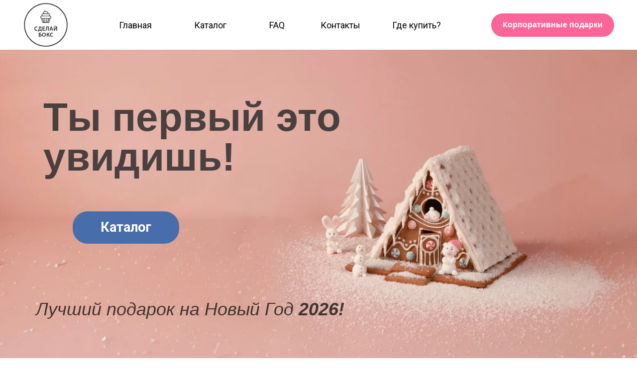

--- FILE ---
content_type: text/html; charset=UTF-8
request_url: https://sdelaybox.ru/
body_size: 44289
content:
<!DOCTYPE html> <html> <head> <meta charset="utf-8" /> <meta http-equiv="Content-Type" content="text/html; charset=utf-8" /> <meta name="viewport" content="width=device-width, initial-scale=1.0" /> <!--metatextblock--> <title>Готовые наборы для выпечки и декора</title> <meta name="description" content="Все необходимое в одной коробке!" /> <meta property="og:url" content="https://sdelaybox.ru" /> <meta property="og:title" content="Сделай Бокс" /> <meta property="og:description" content="Готовые наборы для выпечки и декора" /> <meta property="og:type" content="website" /> <meta property="og:image" content="https://static.tildacdn.com/tild6633-6233-4534-a234-643630633137/456A6000_.jpg" /> <link rel="canonical" href="https://sdelaybox.ru"> <!--/metatextblock--> <meta name="format-detection" content="telephone=no" /> <meta http-equiv="x-dns-prefetch-control" content="on"> <link rel="dns-prefetch" href="https://ws.tildacdn.com"> <link rel="dns-prefetch" href="https://static.tildacdn.com"> <link rel="shortcut icon" href="https://static.tildacdn.com/tild6561-6339-4130-b366-343561386365/favicon_9.ico" type="image/x-icon" /> <!-- Assets --> <script src="https://neo.tildacdn.com/js/tilda-fallback-1.0.min.js" async charset="utf-8"></script> <link rel="stylesheet" href="https://static.tildacdn.com/css/tilda-grid-3.0.min.css" type="text/css" media="all" onerror="this.loaderr='y';"/> <link rel="stylesheet" href="https://static.tildacdn.com/ws/project5389573/tilda-blocks-page26589664.min.css?t=1758098687" type="text/css" media="all" onerror="this.loaderr='y';" /> <link rel="preconnect" href="https://fonts.gstatic.com"> <link href="https://fonts.googleapis.com/css2?family=Roboto:wght@300;400;500;700&subset=latin,cyrillic" rel="stylesheet"> <link rel="stylesheet" href="https://static.tildacdn.com/css/tilda-animation-2.0.min.css" type="text/css" media="all" onerror="this.loaderr='y';" /> <link rel="stylesheet" href="https://static.tildacdn.com/css/tilda-cards-1.0.min.css" type="text/css" media="all" onerror="this.loaderr='y';" /> <link rel="stylesheet" href="https://static.tildacdn.com/css/tilda-forms-1.0.min.css" type="text/css" media="all" onerror="this.loaderr='y';" /> <link rel="stylesheet" href="https://static.tildacdn.com/css/tilda-popup-1.1.min.css" type="text/css" media="print" onload="this.media='all';" onerror="this.loaderr='y';" /> <noscript><link rel="stylesheet" href="https://static.tildacdn.com/css/tilda-popup-1.1.min.css" type="text/css" media="all" /></noscript> <link rel="stylesheet" href="https://static.tildacdn.com/css/tilda-slds-1.4.min.css" type="text/css" media="print" onload="this.media='all';" onerror="this.loaderr='y';" /> <noscript><link rel="stylesheet" href="https://static.tildacdn.com/css/tilda-slds-1.4.min.css" type="text/css" media="all" /></noscript> <link rel="stylesheet" href="https://static.tildacdn.com/css/tilda-catalog-1.1.min.css" type="text/css" media="print" onload="this.media='all';" onerror="this.loaderr='y';" /> <noscript><link rel="stylesheet" href="https://static.tildacdn.com/css/tilda-catalog-1.1.min.css" type="text/css" media="all" /></noscript> <link rel="stylesheet" href="https://static.tildacdn.com/css/tilda-zoom-2.0.min.css" type="text/css" media="print" onload="this.media='all';" onerror="this.loaderr='y';" /> <noscript><link rel="stylesheet" href="https://static.tildacdn.com/css/tilda-zoom-2.0.min.css" type="text/css" media="all" /></noscript> <link rel="stylesheet" type="text/css" href="/custom.css?t=1758098687"> <script nomodule src="https://static.tildacdn.com/js/tilda-polyfill-1.0.min.js" charset="utf-8"></script> <script type="text/javascript">function t_onReady(func) {if(document.readyState!='loading') {func();} else {document.addEventListener('DOMContentLoaded',func);}}
function t_onFuncLoad(funcName,okFunc,time) {if(typeof window[funcName]==='function') {okFunc();} else {setTimeout(function() {t_onFuncLoad(funcName,okFunc,time);},(time||100));}}function t_throttle(fn,threshhold,scope) {return function() {fn.apply(scope||this,arguments);};}function t396_initialScale(t){var e=document.getElementById("rec"+t);if(e){var i=e.querySelector(".t396__artboard");if(i){window.tn_scale_initial_window_width||(window.tn_scale_initial_window_width=document.documentElement.clientWidth);var a=window.tn_scale_initial_window_width,r=[],n,l=i.getAttribute("data-artboard-screens");if(l){l=l.split(",");for(var o=0;o<l.length;o++)r[o]=parseInt(l[o],10)}else r=[320,480,640,960,1200];for(var o=0;o<r.length;o++){var d=r[o];a>=d&&(n=d)}var _="edit"===window.allrecords.getAttribute("data-tilda-mode"),c="center"===t396_getFieldValue(i,"valign",n,r),s="grid"===t396_getFieldValue(i,"upscale",n,r),w=t396_getFieldValue(i,"height_vh",n,r),g=t396_getFieldValue(i,"height",n,r),u=!!window.opr&&!!window.opr.addons||!!window.opera||-1!==navigator.userAgent.indexOf(" OPR/");if(!_&&c&&!s&&!w&&g&&!u){var h=parseFloat((a/n).toFixed(3)),f=[i,i.querySelector(".t396__carrier"),i.querySelector(".t396__filter")],v=Math.floor(parseInt(g,10)*h)+"px",p;i.style.setProperty("--initial-scale-height",v);for(var o=0;o<f.length;o++)f[o].style.setProperty("height","var(--initial-scale-height)");t396_scaleInitial__getElementsToScale(i).forEach((function(t){t.style.zoom=h}))}}}}function t396_scaleInitial__getElementsToScale(t){return t?Array.prototype.slice.call(t.children).filter((function(t){return t&&(t.classList.contains("t396__elem")||t.classList.contains("t396__group"))})):[]}function t396_getFieldValue(t,e,i,a){var r,n=a[a.length-1];if(!(r=i===n?t.getAttribute("data-artboard-"+e):t.getAttribute("data-artboard-"+e+"-res-"+i)))for(var l=0;l<a.length;l++){var o=a[l];if(!(o<=i)&&(r=o===n?t.getAttribute("data-artboard-"+e):t.getAttribute("data-artboard-"+e+"-res-"+o)))break}return r}window.TN_SCALE_INITIAL_VER="1.0",window.tn_scale_initial_window_width=null;</script> <script src="https://static.tildacdn.com/js/jquery-1.10.2.min.js" charset="utf-8" onerror="this.loaderr='y';"></script> <script src="https://static.tildacdn.com/js/tilda-scripts-3.0.min.js" charset="utf-8" defer onerror="this.loaderr='y';"></script> <script src="https://static.tildacdn.com/ws/project5389573/tilda-blocks-page26589664.min.js?t=1758098687" charset="utf-8" async onerror="this.loaderr='y';"></script> <script src="https://static.tildacdn.com/js/tilda-lazyload-1.0.min.js" charset="utf-8" async onerror="this.loaderr='y';"></script> <script src="https://static.tildacdn.com/js/tilda-animation-2.0.min.js" charset="utf-8" async onerror="this.loaderr='y';"></script> <script src="https://static.tildacdn.com/js/tilda-zero-1.1.min.js" charset="utf-8" async onerror="this.loaderr='y';"></script> <script src="https://static.tildacdn.com/js/tilda-video-1.0.min.js" charset="utf-8" async onerror="this.loaderr='y';"></script> <script src="https://static.tildacdn.com/js/tilda-video-processor-1.0.min.js" charset="utf-8" async onerror="this.loaderr='y';"></script> <script src="https://static.tildacdn.com/js/tilda-cards-1.0.min.js" charset="utf-8" async onerror="this.loaderr='y';"></script> <script src="https://static.tildacdn.com/js/tilda-forms-1.0.min.js" charset="utf-8" async onerror="this.loaderr='y';"></script> <script src="https://static.tildacdn.com/js/hammer.min.js" charset="utf-8" async onerror="this.loaderr='y';"></script> <script src="https://static.tildacdn.com/js/tilda-slds-1.4.min.js" charset="utf-8" async onerror="this.loaderr='y';"></script> <script src="https://static.tildacdn.com/js/tilda-products-1.0.min.js" charset="utf-8" async onerror="this.loaderr='y';"></script> <script src="https://static.tildacdn.com/js/tilda-catalog-1.1.min.js" charset="utf-8" async onerror="this.loaderr='y';"></script> <script src="https://static.tildacdn.com/js/tilda-menu-1.0.min.js" charset="utf-8" async onerror="this.loaderr='y';"></script> <script src="https://static.tildacdn.com/js/tilda-animation-sbs-1.0.min.js" charset="utf-8" async onerror="this.loaderr='y';"></script> <script src="https://static.tildacdn.com/js/tilda-zoom-2.0.min.js" charset="utf-8" async onerror="this.loaderr='y';"></script> <script src="https://static.tildacdn.com/js/tilda-zero-scale-1.0.min.js" charset="utf-8" async onerror="this.loaderr='y';"></script> <script src="https://static.tildacdn.com/js/tilda-skiplink-1.0.min.js" charset="utf-8" async onerror="this.loaderr='y';"></script> <script src="https://static.tildacdn.com/js/tilda-events-1.0.min.js" charset="utf-8" async onerror="this.loaderr='y';"></script> <!-- nominify begin --><meta name="p:domain_verify" content="78fa854d0e25b720487e8ae79badbdb9"/><!-- nominify end --><script type="text/javascript">window.dataLayer=window.dataLayer||[];</script> <!-- VK Pixel Code --> <script type="text/javascript" data-tilda-cookie-type="advertising">setTimeout(function(){!function(){var t=document.createElement("script");t.type="text/javascript",t.async=!0,t.src="https://vk.com/js/api/openapi.js?161",t.onload=function(){VK.Retargeting.Init("VK-RTRG-1345370-gvw3g"),VK.Retargeting.Hit()},document.head.appendChild(t)}();},2000);</script> <!-- End VK Pixel Code --> <script type="text/javascript">(function() {if((/bot|google|yandex|baidu|bing|msn|duckduckbot|teoma|slurp|crawler|spider|robot|crawling|facebook/i.test(navigator.userAgent))===false&&typeof(sessionStorage)!='undefined'&&sessionStorage.getItem('visited')!=='y'&&document.visibilityState){var style=document.createElement('style');style.type='text/css';style.innerHTML='@media screen and (min-width: 980px) {.t-records {opacity: 0;}.t-records_animated {-webkit-transition: opacity ease-in-out .2s;-moz-transition: opacity ease-in-out .2s;-o-transition: opacity ease-in-out .2s;transition: opacity ease-in-out .2s;}.t-records.t-records_visible {opacity: 1;}}';document.getElementsByTagName('head')[0].appendChild(style);function t_setvisRecs(){var alr=document.querySelectorAll('.t-records');Array.prototype.forEach.call(alr,function(el) {el.classList.add("t-records_animated");});setTimeout(function() {Array.prototype.forEach.call(alr,function(el) {el.classList.add("t-records_visible");});sessionStorage.setItem("visited","y");},400);}
document.addEventListener('DOMContentLoaded',t_setvisRecs);}})();</script></head> <body class="t-body" style="margin:0;"> <!--allrecords--> <div id="allrecords" class="t-records" data-hook="blocks-collection-content-node" data-tilda-project-id="5389573" data-tilda-page-id="26589664" data-tilda-page-alias="main" data-tilda-formskey="c399548b96094e9940e5932635389573" data-tilda-lazy="yes" data-tilda-root-zone="com" data-tilda-project-headcode="yes" data-tilda-project-country="RU"> <!--header--> <header id="t-header" class="t-records" data-hook="blocks-collection-content-node" data-tilda-project-id="5389573" data-tilda-page-id="29591756" data-tilda-page-alias="header" data-tilda-formskey="c399548b96094e9940e5932635389573" data-tilda-lazy="yes" data-tilda-root-zone="com" data-tilda-project-headcode="yes" data-tilda-project-country="RU"> <div id="rec478647478" class="r t-rec" style=" " data-animationappear="off" data-record-type="131"> <!-- T123 --> <div class="t123"> <div class="t-container_100 "> <div class="t-width t-width_100 "> <!-- nominify begin --> <style>

/*#rec473058171*/

#rec473058171  { 
    position:fixed;
    left:0;
    top:0;
    width:100%;
    z-index:999;
}
</style> <!-- nominify end --> </div> </div> </div> </div> <div id="rec478647384" class="r t-rec t-rec_pt_0 t-rec_pb_0" style="padding-top:0px;padding-bottom:0px; " data-animationappear="off" data-record-type="450"> <!-- t450 --> <div id="nav478647384marker"></div> <div class="t450__overlay"> <div class="t450__overlay_bg"
style=" "> </div> </div> <div id="nav478647384" class="t450 " data-tooltip-hook="#menuopen"
style="max-width: 260px;background-color: #b6d692;"> <button type="button"
class="t450__close-button t450__close t450_opened "
style="background-color: #b6d692;"
aria-label="Закрыть меню"> <div class="t450__close_icon" style="color:#ffffff;"> <span></span> <span></span> <span></span> <span></span> </div> </button> <div class="t450__container t-align_left"> <div class="t450__top"> <div class="t450__logowrapper"> <a href="/main"> <img class="t450__logoimg"
src="https://static.tildacdn.com/tild3263-6532-4635-b738-366331393761/____1.png"
imgfield="img"
style="max-width: 85px;" alt=""> </a> </div> <nav class="t450__menu"> <ul role="list" class="t450__list t-menu__list"> <li class="t450__list_item"> <a class="t-menu__link-item "
href="/main" data-menu-submenu-hook="" data-menu-item-number="1">
Главная
</a> </li> <li class="t450__list_item"> <a class="t-menu__link-item "
href="/catalog" data-menu-submenu-hook="" data-menu-item-number="2">
Каталог
</a> </li> <li class="t450__list_item"> <a class="t-menu__link-item "
href="/main#questions" data-menu-submenu-hook="" data-menu-item-number="3">
FAQ
</a> </li> <li class="t450__list_item"> <a class="t-menu__link-item "
href="/main#contacts" data-menu-submenu-hook="" data-menu-item-number="4">
Контакты
</a> </li> <li class="t450__list_item"> <a class="t-menu__link-item "
href="/main#buy" data-menu-submenu-hook="" data-menu-item-number="5">
Где купить?
</a> </li> </ul> </nav> </div> <div class="t450__rightside"> <div class="t450__rightcontainer"> <div class="t450__right_social_links"> <div class="t-sociallinks"> <ul role="list" class="t-sociallinks__wrapper" aria-label="Соц. сети"> <!-- new soclinks --><li class="t-sociallinks__item t-sociallinks__item_phone"><a href="tel:+74957305015" target="_blank" rel="nofollow" aria-label="Телефон" style="width: 30px; height: 30px;"><svg class="t-sociallinks__svg" role="presentation" width=30px height=30px viewBox="0 0 100 100" fill="none"
xmlns="http://www.w3.org/2000/svg"> <path fill-rule="evenodd" clip-rule="evenodd"
d="M50 100C77.6142 100 100 77.6142 100 50C100 22.3858 77.6142 0 50 0C22.3858 0 0 22.3858 0 50C0 77.6142 22.3858 100 50 100ZM50.0089 29H51.618C56.4915 29.0061 61.1633 30.9461 64.6073 34.3938C68.0512 37.8415 69.9856 42.5151 69.9856 47.3879V48.9968C69.9338 49.5699 69.6689 50.1027 69.2433 50.49C68.8177 50.8772 68.2623 51.0908 67.6868 51.0884H67.5029C66.8966 51.0358 66.3359 50.745 65.9437 50.2796C65.5516 49.8143 65.36 49.2124 65.4109 48.6061V47.3879C65.4109 43.7303 63.9578 40.2225 61.3711 37.6362C58.7844 35.0499 55.2761 33.597 51.618 33.597H50.3997C49.79 33.6488 49.1847 33.4563 48.7169 33.0619C48.2492 32.6675 47.9573 32.1035 47.9054 31.4939C47.8536 30.8843 48.0461 30.279 48.4406 29.8114C48.835 29.3437 49.3992 29.0518 50.0089 29ZM56.889 49.0132C56.4579 48.5821 56.2157 47.9975 56.2157 47.3879C56.2157 46.1687 55.7313 44.9994 54.869 44.1373C54.0068 43.2752 52.8374 42.7909 51.618 42.7909C51.0083 42.7909 50.4236 42.5488 49.9925 42.1177C49.5614 41.6867 49.3192 41.102 49.3192 40.4924C49.3192 39.8828 49.5614 39.2982 49.9925 38.8672C50.4236 38.4361 51.0083 38.1939 51.618 38.1939C54.0568 38.1939 56.3956 39.1626 58.1201 40.8868C59.8445 42.611 60.8133 44.9495 60.8133 47.3879C60.8133 47.9975 60.5711 48.5821 60.14 49.0132C59.7089 49.4442 59.1242 49.6864 58.5145 49.6864C57.9048 49.6864 57.3201 49.4442 56.889 49.0132ZM66.4011 69.0663L66.401 69.0846C66.3999 69.5725 66.2967 70.0547 66.0981 70.5003C65.8998 70.9451 65.611 71.3435 65.2499 71.67C64.8674 72.0182 64.4123 72.2771 63.9176 72.428C63.4516 72.5702 62.9613 72.6132 62.4782 72.5546C58.2475 72.53 53.4102 70.5344 49.1802 68.1761C44.8871 65.7827 41.0444 62.915 38.8019 60.9903L38.7681 60.9613L38.7367 60.9299C32.3303 54.5198 28.2175 46.1735 27.0362 37.186C26.9623 36.6765 27.0018 36.157 27.1519 35.6645C27.3027 35.1695 27.5615 34.7142 27.9094 34.3314C28.2397 33.9658 28.6436 33.6742 29.0944 33.4757C29.5447 33.2775 30.0316 33.1766 30.5234 33.1796H37.4967C38.299 33.1636 39.0826 33.4244 39.7156 33.9184C40.3527 34.4156 40.7979 35.1184 40.9754 35.9071L41.0038 36.0335V36.1631C41.0038 36.4901 41.0787 36.795 41.1847 37.2268C41.2275 37.4012 41.2755 37.5965 41.3256 37.8221L41.326 37.8238C41.583 38.9896 41.925 40.1351 42.3491 41.251L42.7322 42.259L38.4899 44.26L38.4846 44.2625C38.204 44.3914 37.986 44.6263 37.8784 44.9157L37.8716 44.934L37.8642 44.952C37.7476 45.236 37.7476 45.5545 37.8642 45.8385L37.9144 45.9608L37.9359 46.0912C38.0802 46.9648 38.5603 48.0981 39.4062 49.4169C40.243 50.7215 41.3964 52.1437 42.808 53.5872C45.6206 56.4634 49.3981 59.3625 53.5798 61.5387C53.8533 61.6395 54.1552 61.6343 54.4257 61.5231L54.4437 61.5157L54.462 61.5089C54.7501 61.4016 54.9842 61.1848 55.1133 60.9057L55.1148 60.9023L57.0232 56.6591L58.0397 57.03C59.1934 57.4509 60.3737 57.7947 61.5729 58.0592L61.5785 58.0605L61.5841 58.0618C62.152 58.1929 62.7727 58.3042 63.3802 58.3942L63.4231 58.4006L63.4654 58.4101C64.2537 58.5877 64.956 59.0332 65.453 59.6706C65.9429 60.2991 66.2033 61.0758 66.1916 61.8721L66.4011 69.0663Z"
fill="#ffffff" /> </svg></a></li>&nbsp;<li class="t-sociallinks__item t-sociallinks__item_telegram"><a href="https://t.me/sdelaybox" target="_blank" rel="nofollow" aria-label="telegram" style="width: 30px; height: 30px;"><svg class="t-sociallinks__svg" role="presentation" width=30px height=30px viewBox="0 0 100 100" fill="none"
xmlns="http://www.w3.org/2000/svg"> <path fill-rule="evenodd" clip-rule="evenodd"
d="M50 100c27.614 0 50-22.386 50-50S77.614 0 50 0 0 22.386 0 50s22.386 50 50 50Zm21.977-68.056c.386-4.38-4.24-2.576-4.24-2.576-3.415 1.414-6.937 2.85-10.497 4.302-11.04 4.503-22.444 9.155-32.159 13.734-5.268 1.932-2.184 3.864-2.184 3.864l8.351 2.577c3.855 1.16 5.91-.129 5.91-.129l17.988-12.238c6.424-4.38 4.882-.773 3.34.773l-13.49 12.882c-2.056 1.804-1.028 3.35-.129 4.123 2.55 2.249 8.82 6.364 11.557 8.16.712.467 1.185.778 1.292.858.642.515 4.111 2.834 6.424 2.319 2.313-.516 2.57-3.479 2.57-3.479l3.083-20.226c.462-3.511.993-6.886 1.417-9.582.4-2.546.705-4.485.767-5.362Z"
fill="#ffffff" /> </svg></a></li>&nbsp;<li class="t-sociallinks__item t-sociallinks__item_vkmessenger"><a href="https://vk.com/sdelaybox" target="_blank" rel="nofollow" aria-label="vkmessenger" style="width: 30px; height: 30px;"><svg class="t-sociallinks__svg" role="presentation" width=30px height=30px viewBox="0 0 100 100" fill="none" xmlns="http://www.w3.org/2000/svg"> <path fill-rule="evenodd" clip-rule="evenodd" d="M50 100c27.614 0 50-22.386 50-50S77.614 0 50 0 0 22.386 0 50s22.386 50 50 50Zm-5.08-76.414a48.135 48.135 0 0 0 2.187-.422c.324-.08 1.735-.153 3.134-.163 2.047-.013 3.002.067 4.89.41 7.843 1.428 13.918 5.42 18.472 12.135 1.99 2.934 3.603 7.076 4.066 10.44.313 2.276.265 7.758-.084 9.632-.373 2.006-1.503 5.362-2.424 7.2-2.132 4.25-5.556 8.135-9.378 10.638-1.183.774-3.108 1.843-3.838 2.13-.324.127-.669.291-.766.364-.387.29-3.382 1.191-5.337 1.604-1.807.382-2.488.44-5.279.445-2.862.007-3.437-.042-5.395-.455-3.863-.814-7.02-2.082-9.589-3.85-.587-.404-1.059-.363-4.407.381-3.654.812-4.57.94-4.88.682-.382-.316-.335-.8.4-4.153.749-3.409.938-4.215.702-4.867-.082-.227-.216-.436-.397-.731-2.693-4.394-3.984-9.062-3.997-14.46-.012-4.75.867-8.55 2.898-12.526.727-1.424 2.002-3.481 2.66-4.293.753-.927 4.735-4.855 5.312-5.24 2.412-1.604 2.967-1.933 4.722-2.79 1.91-.934 4.466-1.787 6.329-2.11Zm-4.47 22.33c-.949-2.514-1.303-3.314-1.605-3.615-.316-.317-.585-.352-3.088-.4-2.973-.058-3.103-.022-3.396.94-.119.39.636 3.353.932 3.657a.624.624 0 0 1 .156.375c0 .21.655 1.726 1.42 3.283.396.807 2.79 4.884 2.955 5.034.051.047.547.692 1.102 1.433 1.524 2.037 3.773 4.03 5.762 5.105 1.877 1.015 4.904 1.58 7.043 1.312 1.52-.19 1.615-.358 1.615-2.881 0-3.283.375-3.786 2.166-2.903.73.36 3.253 2.726 4.916 4.61.417.473.924.947 1.127 1.054.385.204 5.693.285 6.19.094.496-.19.516-1.17.043-2.138-.546-1.117-2.396-3.43-4.437-5.55-1.08-1.121-1.575-1.76-1.575-2.033 0-.34.841-1.897 1.161-2.15.107-.084.956-1.339 1.282-1.893.094-.16.636-1.07 1.204-2.023 1.464-2.455 1.755-3.08 1.864-4.002.088-.74.057-.84-.335-1.097-.367-.24-.822-.275-3.044-.228-2.49.051-2.631.073-3.043.46-.237.223-.479.565-.536.758-.168.565-1.947 4.025-2.2 4.278-.127.127-.23.305-.23.397 0 .281-1.514 2.377-2.339 3.24-.903.943-1.416 1.2-1.888.947-.31-.165-.326-.399-.329-4.679-.002-3.293-.06-4.617-.216-4.926l-.213-.421H45.35l-.25.447c-.24.425-.219.501.414 1.518l.666 1.07v4.3c0 4.29 0 4.3-.367 4.352-.5.07-1.505-.864-2.465-2.296-.797-1.188-2.506-4.389-2.898-5.429Z" fill="#ffffff"/> </svg></a></li><!-- /new soclinks --> </ul> </div> </div> <div class="t450__right_buttons"> <div class="t450__right_buttons_wrap"> <div class="t450__right_buttons_but "> <a
class="t-btn t-btnflex t-btnflex_type_button t-btnflex_sm"
href="https://sdelaybox.ru/corporativniepodarki"> <span class="t-btnflex__text">Корпоративные подарки</span> <style>#rec478647384 .t-btnflex.t-btnflex_type_button {color:#b6d692;background-color:#ffffff;border-style:solid !important;border-color:#ffffff !important;--border-width:1px;border-radius:30px;box-shadow:none !important;transition-duration:0.2s;transition-property:background-color,color,border-color,box-shadow,opacity,transform;transition-timing-function:ease-in-out;}</style> </a> </div> </div> </div> </div> </div> </div> </div> <script>t_onReady(function() {var rec=document.querySelector('#rec478647384');if(!rec) return;rec.setAttribute('data-animationappear','off');rec.style.opacity=1;t_onFuncLoad('t450_initMenu',function() {t450_initMenu('478647384');});});</script> <style>#rec478647384 .t-menu__link-item{}@supports (overflow:-webkit-marquee) and (justify-content:inherit){#rec478647384 .t-menu__link-item,#rec478647384 .t-menu__link-item.t-active{opacity:1 !important;}}</style> <style> #rec478647384 a.t-menu__link-item{font-size:24px;color:#ffffff;}</style> <style> #rec478647384 .t450__right_langs_lang a{color:#ffffff;}</style> </div> <div id="rec478647255" class="r t-rec" style=" " data-animationappear="off" data-record-type="396"> <!-- T396 --> <style>#rec478647255 .t396__artboard {height:100px;background-color:#ffffff;}#rec478647255 .t396__filter {height:100px;}#rec478647255 .t396__carrier{height:100px;background-position:center center;background-attachment:scroll;background-size:cover;background-repeat:no-repeat;}@media screen and (max-width:1199px) {#rec478647255 .t396__artboard,#rec478647255 .t396__filter,#rec478647255 .t396__carrier {}#rec478647255 .t396__filter {}#rec478647255 .t396__carrier {background-attachment:scroll;}}@media screen and (max-width:959px) {#rec478647255 .t396__artboard,#rec478647255 .t396__filter,#rec478647255 .t396__carrier {}#rec478647255 .t396__filter {}#rec478647255 .t396__carrier {background-attachment:scroll;}}@media screen and (max-width:639px) {#rec478647255 .t396__artboard,#rec478647255 .t396__filter,#rec478647255 .t396__carrier {}#rec478647255 .t396__filter {}#rec478647255 .t396__carrier {background-attachment:scroll;}}@media screen and (max-width:479px) {#rec478647255 .t396__artboard,#rec478647255 .t396__filter,#rec478647255 .t396__carrier {height:80px;}#rec478647255 .t396__artboard {background-color:#ffffff;}#rec478647255 .t396__filter {}#rec478647255 .t396__carrier {background-attachment:scroll;}}#rec478647255 .tn-elem[data-elem-id="1657891738466"] {z-index:3;top:calc(50px - 46px + 0px);left:calc(50% - 600px + 6px);width:92px;height:auto;}#rec478647255 .tn-elem[data-elem-id="1657891738466"] .tn-atom {border-radius:0px 0px 0px 0px;background-position:center center;border-color:transparent ;border-style:solid;}#rec478647255 .tn-elem[data-elem-id="1657891738466"] .tn-atom__img {border-radius:0px 0px 0px 0px;object-position:center center;}@media screen and (max-width:1199px) {#rec478647255 .tn-elem[data-elem-id="1657891738466"] {display:table;top:calc(50px - 46px + 0px);left:calc(50% - 480px + 2px);height:auto;}}@media screen and (max-width:959px) {#rec478647255 .tn-elem[data-elem-id="1657891738466"] {display:table;top:calc(50px - 46px + 0px);left:calc(50% - 320px + 10px);height:auto;}}@media screen and (max-width:639px) {#rec478647255 .tn-elem[data-elem-id="1657891738466"] {display:table;top:calc(50px - 46px + 0px);left:calc(50% - 240px + 7px);height:auto;}}@media screen and (max-width:479px) {#rec478647255 .tn-elem[data-elem-id="1657891738466"] {display:table;top:calc(50px - 46px + 1px);left:calc(50% - 160px + 7px);width:73px;height:auto;}}#rec478647255 .tn-elem[data-elem-id="1657891994663"]{color:#000000;text-align:center;z-index:3;top:23px;left:calc(50% - 600px + 602px);width:83px;height:55px;}#rec478647255 .tn-elem[data-elem-id="1657891994663"] .tn-atom{color:#000000;font-size:18px;font-family:'Roboto',Arial,sans-serif;line-height:1.55;font-weight:400;border-radius:30px 30px 30px 30px;background-position:center center;border-color:transparent ;border-style:solid;transition:background-color 0.2s ease-in-out,color 0.2s ease-in-out,border-color 0.2s ease-in-out;}@media (hover),(min-width:0\0) {#rec478647255 .tn-elem[data-elem-id="1657891994663"] .tn-atom:hover {}#rec478647255 .tn-elem[data-elem-id="1657891994663"] .tn-atom:hover {color:#fb206b;}}@media screen and (max-width:1199px) {#rec478647255 .tn-elem[data-elem-id="1657891994663"] {display:table;top:-160px;left:calc(50% - 480px + 466px);}}@media screen and (max-width:959px) {#rec478647255 .tn-elem[data-elem-id="1657891994663"] {display:table;}}@media screen and (max-width:639px) {#rec478647255 .tn-elem[data-elem-id="1657891994663"] {display:table;}}@media screen and (max-width:479px) {#rec478647255 .tn-elem[data-elem-id="1657891994663"] {display:table;}}#rec478647255 .tn-elem[data-elem-id="1657892006082"]{color:#000000;text-align:center;z-index:3;top:23px;left:calc(50% - 600px + 331px);width:103px;height:55px;}#rec478647255 .tn-elem[data-elem-id="1657892006082"] .tn-atom{color:#000000;font-size:18px;font-family:'Roboto',Arial,sans-serif;line-height:1.55;font-weight:400;border-radius:30px 30px 30px 30px;background-position:center center;border-color:transparent ;border-style:solid;transition:background-color 0.2s ease-in-out,color 0.2s ease-in-out,border-color 0.2s ease-in-out;}@media (hover),(min-width:0\0) {#rec478647255 .tn-elem[data-elem-id="1657892006082"] .tn-atom:hover {}#rec478647255 .tn-elem[data-elem-id="1657892006082"] .tn-atom:hover {color:#fb206b;}}@media screen and (max-width:1199px) {#rec478647255 .tn-elem[data-elem-id="1657892006082"] {display:table;top:-160px;left:calc(50% - 480px + 249px);}}@media screen and (max-width:959px) {#rec478647255 .tn-elem[data-elem-id="1657892006082"] {display:table;}}@media screen and (max-width:639px) {#rec478647255 .tn-elem[data-elem-id="1657892006082"] {display:table;}}@media screen and (max-width:479px) {#rec478647255 .tn-elem[data-elem-id="1657892006082"] {display:table;}}#rec478647255 .tn-elem[data-elem-id="1657892014665"]{color:#000000;text-align:center;z-index:3;top:23px;left:calc(50% - 600px + 164px);width:136px;height:55px;}#rec478647255 .tn-elem[data-elem-id="1657892014665"] .tn-atom{color:#000000;font-size:18px;font-family:'Roboto',Arial,sans-serif;line-height:1.55;font-weight:400;border-radius:30px 30px 30px 30px;background-position:center center;border-color:transparent ;border-style:solid;transition:background-color 0.2s ease-in-out,color 0.2s ease-in-out,border-color 0.2s ease-in-out;}@media (hover),(min-width:0\0) {#rec478647255 .tn-elem[data-elem-id="1657892014665"] .tn-atom:hover {}#rec478647255 .tn-elem[data-elem-id="1657892014665"] .tn-atom:hover {color:#fb206b;}}@media screen and (max-width:1199px) {#rec478647255 .tn-elem[data-elem-id="1657892014665"] {display:table;top:-160px;left:calc(50% - 480px + 108px);}}@media screen and (max-width:959px) {#rec478647255 .tn-elem[data-elem-id="1657892014665"] {display:table;}}@media screen and (max-width:639px) {#rec478647255 .tn-elem[data-elem-id="1657892014665"] {display:table;}}@media screen and (max-width:479px) {#rec478647255 .tn-elem[data-elem-id="1657892014665"] {display:table;}}#rec478647255 .tn-elem[data-elem-id="1657893544074"]{color:#000000;text-align:center;z-index:3;top:23px;left:calc(50% - 600px + 463px);width:106px;height:55px;}#rec478647255 .tn-elem[data-elem-id="1657893544074"] .tn-atom{color:#000000;font-size:18px;font-family:'Roboto',Arial,sans-serif;line-height:1.55;font-weight:400;border-radius:30px 30px 30px 30px;background-position:center center;border-color:transparent ;border-style:solid;transition:background-color 0.2s ease-in-out,color 0.2s ease-in-out,border-color 0.2s ease-in-out;}@media (hover),(min-width:0\0) {#rec478647255 .tn-elem[data-elem-id="1657893544074"] .tn-atom:hover {}#rec478647255 .tn-elem[data-elem-id="1657893544074"] .tn-atom:hover {color:#fb206b;}}@media screen and (max-width:1199px) {#rec478647255 .tn-elem[data-elem-id="1657893544074"] {display:table;top:-160px;left:calc(50% - 480px + 355px);}}@media screen and (max-width:959px) {#rec478647255 .tn-elem[data-elem-id="1657893544074"] {display:table;}}@media screen and (max-width:639px) {#rec478647255 .tn-elem[data-elem-id="1657893544074"] {display:table;}}@media screen and (max-width:479px) {#rec478647255 .tn-elem[data-elem-id="1657893544074"] {display:table;}}#rec478647255 .tn-elem[data-elem-id="1657895414613"]{color:#000000;text-align:center;z-index:3;top:23px;left:calc(50% - 600px + 744px);width:106px;height:55px;}#rec478647255 .tn-elem[data-elem-id="1657895414613"] .tn-atom{color:#000000;font-size:18px;font-family:'Roboto',Arial,sans-serif;line-height:1.55;font-weight:400;border-radius:30px 30px 30px 30px;background-position:center center;border-color:transparent ;border-style:solid;transition:background-color 0.2s ease-in-out,color 0.2s ease-in-out,border-color 0.2s ease-in-out;}@media (hover),(min-width:0\0) {#rec478647255 .tn-elem[data-elem-id="1657895414613"] .tn-atom:hover {}#rec478647255 .tn-elem[data-elem-id="1657895414613"] .tn-atom:hover {color:#fb206b;}}@media screen and (max-width:1199px) {#rec478647255 .tn-elem[data-elem-id="1657895414613"] {display:table;top:-160px;left:calc(50% - 480px + 582px);}}@media screen and (max-width:959px) {#rec478647255 .tn-elem[data-elem-id="1657895414613"] {display:table;}}@media screen and (max-width:639px) {#rec478647255 .tn-elem[data-elem-id="1657895414613"] {display:table;}}@media screen and (max-width:479px) {#rec478647255 .tn-elem[data-elem-id="1657895414613"] {display:table;}}#rec478647255 .tn-elem[data-elem-id="1658843741727"]{color:#ffffff;text-align:center;z-index:3;top:27px;left:calc(50% - 600px + 947px);width:247px;height:47px;}#rec478647255 .tn-elem[data-elem-id="1658843741727"] .tn-atom{color:#ffffff;font-size:16px;font-family:'Arial',Arial,sans-serif;line-height:1.55;font-weight:600;border-radius:30px 30px 30px 30px;background-color:#fc6597;background-position:center center;border-color:transparent ;border-style:solid;transition:background-color 0.2s ease-in-out,color 0.2s ease-in-out,border-color 0.2s ease-in-out;}@media (hover),(min-width:0\0) {#rec478647255 .tn-elem[data-elem-id="1658843741727"] .tn-atom:hover {background-color:#fb206b;background-image:none;}}@media screen and (max-width:1199px) {#rec478647255 .tn-elem[data-elem-id="1658843741727"] {display:table;top:27px;left:calc(50% - 480px + 357px);}}@media screen and (max-width:959px) {#rec478647255 .tn-elem[data-elem-id="1658843741727"] {display:table;top:35px;left:calc(50% - 320px + -253px);width:247px;height:47px;}#rec478647255 .tn-elem[data-elem-id="1658843741727"] .tn-atom {background-size:cover;opacity:0;}}@media screen and (max-width:639px) {#rec478647255 .tn-elem[data-elem-id="1658843741727"] {display:table;}}@media screen and (max-width:479px) {#rec478647255 .tn-elem[data-elem-id="1658843741727"] {display:table;}}#rec478647255 .tn-elem[data-elem-id="1659103282426"] {z-index:3;top:20px;left:calc(50% - 600px + 1370px);width:55px;height:auto;}#rec478647255 .tn-elem[data-elem-id="1659103282426"] .tn-atom {border-radius:0px 0px 0px 0px;opacity:0;background-position:center center;border-color:transparent ;border-style:solid;}#rec478647255 .tn-elem[data-elem-id="1659103282426"] .tn-atom__img {border-radius:0px 0px 0px 0px;object-position:center center;}@media screen and (max-width:1199px) {#rec478647255 .tn-elem[data-elem-id="1659103282426"] {display:table;top:0px;left:calc(50% - 480px + -2px);height:auto;}#rec478647255 .tn-elem[data-elem-id="1659103282426"] .tn-atom {background-size:cover;opacity:1;}}@media screen and (max-width:959px) {#rec478647255 .tn-elem[data-elem-id="1659103282426"] {display:table;top:0px;left:calc(50% - 320px + -8px);width:55px;height:auto;}}@media screen and (max-width:639px) {#rec478647255 .tn-elem[data-elem-id="1659103282426"] {display:table;top:0px;left:calc(50% - 240px + -4px);height:auto;}}@media screen and (max-width:479px) {#rec478647255 .tn-elem[data-elem-id="1659103282426"] {display:table;top:0px;left:calc(50% - 160px + -7px);height:auto;}}</style> <div class='t396'> <div class="t396__artboard" data-artboard-recid="478647255" data-artboard-screens="320,480,640,960,1200" data-artboard-height="100" data-artboard-valign="center" data-artboard-upscale="grid" data-artboard-height-res-320="80"> <div class="t396__carrier" data-artboard-recid="478647255"></div> <div class="t396__filter" data-artboard-recid="478647255"></div> <div class='t396__elem tn-elem tn-elem__4786472551657891738466' data-elem-id='1657891738466' data-elem-type='image' data-field-top-value="0" data-field-left-value="6" data-field-height-value="92" data-field-width-value="92" data-field-axisy-value="center" data-field-axisx-value="left" data-field-container-value="grid" data-field-topunits-value="px" data-field-leftunits-value="px" data-field-heightunits-value="px" data-field-widthunits-value="px" data-field-filewidth-value="340" data-field-fileheight-value="340" data-field-heightmode-value="hug" data-field-top-res-320-value="1" data-field-left-res-320-value="7" data-field-height-res-320-value="73" data-field-width-res-320-value="73" data-field-axisx-res-320-value="left" data-field-container-res-320-value="window" data-field-top-res-480-value="0" data-field-left-res-480-value="7" data-field-height-res-480-value="92" data-field-top-res-640-value="0" data-field-left-res-640-value="10" data-field-height-res-640-value="92" data-field-top-res-960-value="0" data-field-left-res-960-value="2" data-field-height-res-960-value="92"> <a class='tn-atom' href="/main"> <img class='tn-atom__img t-img' data-original='https://static.tildacdn.com/tild6163-3761-4431-b565-356132343034/____1.png'
src='https://thb.tildacdn.com/tild6163-3761-4431-b565-356132343034/-/resize/20x/____1.png'
alt='' imgfield='tn_img_1657891738466'
/> </a> </div> <div class='t396__elem tn-elem tn-elem__4786472551657891994663' data-elem-id='1657891994663' data-elem-type='button' data-field-top-value="23" data-field-left-value="602" data-field-height-value="55" data-field-width-value="83" data-field-axisy-value="top" data-field-axisx-value="left" data-field-container-value="grid" data-field-topunits-value="px" data-field-leftunits-value="px" data-field-heightunits-value="px" data-field-widthunits-value="px" data-field-top-res-960-value="-160" data-field-left-res-960-value="466"> <a class='tn-atom' href="/main#contacts">Контакты</a> </div> <div class='t396__elem tn-elem tn-elem__4786472551657892006082' data-elem-id='1657892006082' data-elem-type='button' data-field-top-value="23" data-field-left-value="331" data-field-height-value="55" data-field-width-value="103" data-field-axisy-value="top" data-field-axisx-value="left" data-field-container-value="grid" data-field-topunits-value="px" data-field-leftunits-value="px" data-field-heightunits-value="px" data-field-widthunits-value="px" data-field-top-res-960-value="-160" data-field-left-res-960-value="249"> <a class='tn-atom' href="/catalog">Каталог</a> </div> <div class='t396__elem tn-elem tn-elem__4786472551657892014665' data-elem-id='1657892014665' data-elem-type='button' data-field-top-value="23" data-field-left-value="164" data-field-height-value="55" data-field-width-value="136" data-field-axisy-value="top" data-field-axisx-value="left" data-field-container-value="grid" data-field-topunits-value="px" data-field-leftunits-value="px" data-field-heightunits-value="px" data-field-widthunits-value="px" data-field-top-res-960-value="-160" data-field-left-res-960-value="108"> <a class='tn-atom' href="/main">Главная</a> </div> <div class='t396__elem tn-elem tn-elem__4786472551657893544074' data-elem-id='1657893544074' data-elem-type='button' data-field-top-value="23" data-field-left-value="463" data-field-height-value="55" data-field-width-value="106" data-field-axisy-value="top" data-field-axisx-value="left" data-field-container-value="grid" data-field-topunits-value="px" data-field-leftunits-value="px" data-field-heightunits-value="px" data-field-widthunits-value="px" data-field-top-res-960-value="-160" data-field-left-res-960-value="355"> <a class='tn-atom' href="/main#questions">FAQ</a> </div> <div class='t396__elem tn-elem tn-elem__4786472551657895414613' data-elem-id='1657895414613' data-elem-type='button' data-field-top-value="23" data-field-left-value="744" data-field-height-value="55" data-field-width-value="106" data-field-axisy-value="top" data-field-axisx-value="left" data-field-container-value="grid" data-field-topunits-value="px" data-field-leftunits-value="px" data-field-heightunits-value="px" data-field-widthunits-value="px" data-field-top-res-960-value="-160" data-field-left-res-960-value="582"> <a class='tn-atom' href="/main#buy">Где купить?</a> </div> <div class='t396__elem tn-elem tn-elem__4786472551658843741727' data-elem-id='1658843741727' data-elem-type='button' data-field-top-value="27" data-field-left-value="947" data-field-height-value="47" data-field-width-value="247" data-field-axisy-value="top" data-field-axisx-value="left" data-field-container-value="grid" data-field-topunits-value="px" data-field-leftunits-value="px" data-field-heightunits-value="px" data-field-widthunits-value="px" data-field-top-res-640-value="35" data-field-left-res-640-value="-253" data-field-height-res-640-value="47" data-field-width-res-640-value="247" data-field-container-res-640-value="grid" data-field-top-res-960-value="27" data-field-left-res-960-value="357"> <a class='tn-atom' href="https://sdelaybox.ru/corporativniepodarki">Корпоративные подарки</a> </div> <div class='t396__elem tn-elem tn-elem__4786472551659103282426' data-elem-id='1659103282426' data-elem-type='image' data-field-top-value="20" data-field-left-value="1370" data-field-height-value="40" data-field-width-value="55" data-field-axisy-value="top" data-field-axisx-value="left" data-field-container-value="grid" data-field-topunits-value="px" data-field-leftunits-value="px" data-field-heightunits-value="px" data-field-widthunits-value="px" data-field-filewidth-value="499" data-field-fileheight-value="359" data-field-heightmode-value="hug" data-field-top-res-320-value="0" data-field-left-res-320-value="-7" data-field-height-res-320-value="40" data-field-axisy-res-320-value="center" data-field-axisx-res-320-value="right" data-field-container-res-320-value="window" data-field-top-res-480-value="0" data-field-left-res-480-value="-4" data-field-height-res-480-value="40" data-field-top-res-640-value="0" data-field-left-res-640-value="-8" data-field-height-res-640-value="40" data-field-width-res-640-value="55" data-field-axisx-res-640-value="right" data-field-container-res-640-value="window" data-field-top-res-960-value="0" data-field-left-res-960-value="-2" data-field-height-res-960-value="40" data-field-axisy-res-960-value="center" data-field-axisx-res-960-value="right" data-field-container-res-960-value="grid"> <a class='tn-atom' href="#menuopen"> <img class='tn-atom__img t-img' data-original='https://static.tildacdn.com/tild3936-3866-4737-b266-653232623336/menu_2.png'
src='https://thb.tildacdn.com/tild3936-3866-4737-b266-653232623336/-/resize/20x/menu_2.png'
alt='' imgfield='tn_img_1659103282426'
/> </a> </div> </div> </div> <script>t_onReady(function() {t_onFuncLoad('t396_init',function() {t396_init('478647255');});});</script> <!-- /T396 --> </div> </header> <!--/header--> <div id="rec1286121291" class="r t-rec" style=" " data-animationappear="off" data-record-type="396"> <!-- T396 --> <style>#rec1286121291 .t396__artboard {height:620px;background-color:#e3b3a9;}#rec1286121291 .t396__filter {height:620px;}#rec1286121291 .t396__carrier{height:620px;background-position:72.762% 92.900%;background-attachment:scroll;background-image:url('https://thb.tildacdn.com/tild3734-3966-4939-b239-386432616162/-/resize/20x/PhotoCat-image-exten.jpg');background-size:cover;background-repeat:no-repeat;}@media screen and (max-width:1199px) {#rec1286121291 .t396__artboard,#rec1286121291 .t396__filter,#rec1286121291 .t396__carrier {}#rec1286121291 .t396__filter {}#rec1286121291 .t396__carrier {background-attachment:scroll;}}@media screen and (max-width:959px) {#rec1286121291 .t396__artboard,#rec1286121291 .t396__filter,#rec1286121291 .t396__carrier {}#rec1286121291 .t396__filter {}#rec1286121291 .t396__carrier {background-position:67.673% 65.300%;background-attachment:scroll;}}@media screen and (max-width:639px) {#rec1286121291 .t396__artboard,#rec1286121291 .t396__filter,#rec1286121291 .t396__carrier {}#rec1286121291 .t396__filter {}#rec1286121291 .t396__carrier {background-position:68.309% 64.300%;background-attachment:scroll;}}@media screen and (max-width:479px) {#rec1286121291 .t396__artboard,#rec1286121291 .t396__filter,#rec1286121291 .t396__carrier {}#rec1286121291 .t396__filter {}#rec1286121291 .t396__carrier {background-position:65.256% 61.700%;background-attachment:scroll;}}#rec1286121291 .tn-elem[data-elem-id="1470209944682"]{color:#393434;z-index:3;top:96px;left:calc(50% - 600px + 47px);width:747px;height:auto;}#rec1286121291 .tn-elem[data-elem-id="1470209944682"] .tn-atom {vertical-align:middle;color:#393434;font-size:80px;font-family:'Arial',Arial,sans-serif;line-height:1;font-weight:700;opacity:0.9;background-position:center center;border-color:transparent ;border-style:solid;}@media screen and (max-width:1199px) {#rec1286121291 .tn-elem[data-elem-id="1470209944682"] {display:table;top:89px;left:calc(50% - 480px + 45px);width:825px;height:auto;}#rec1286121291 .tn-elem[data-elem-id="1470209944682"] {text-align:left;}#rec1286121291 .tn-elem[data-elem-id="1470209944682"] .tn-atom{font-size:80px;background-size:cover;}}@media screen and (max-width:959px) {#rec1286121291 .tn-elem[data-elem-id="1470209944682"] {display:table;top:45px;left:calc(50% - 320px + 30px);width:825px;height:auto;}#rec1286121291 .tn-elem[data-elem-id="1470209944682"] .tn-atom{font-size:69px;background-size:cover;}}@media screen and (max-width:639px) {#rec1286121291 .tn-elem[data-elem-id="1470209944682"] {display:table;top:78px;left:calc(50% - 240px + 45px);height:auto;}#rec1286121291 .tn-elem[data-elem-id="1470209944682"] {text-align:left;}#rec1286121291 .tn-elem[data-elem-id="1470209944682"] .tn-atom{font-size:52px;background-size:cover;}}@media screen and (max-width:479px) {#rec1286121291 .tn-elem[data-elem-id="1470209944682"] {display:table;top:109px;left:calc(50% - 160px + 24px);width:825px;height:auto;}#rec1286121291 .tn-elem[data-elem-id="1470209944682"] .tn-atom{font-size:38px;background-size:cover;}}#rec1286121291 .tn-elem[data-elem-id="1470233923389"]{color:#000000;z-index:3;top:501px;left:calc(50% - 600px + 32px);width:auto;height:auto;}#rec1286121291 .tn-elem[data-elem-id="1470233923389"] .tn-atom {vertical-align:middle;white-space:nowrap;color:#000000;font-size:36px;font-family:'Arial',Arial,sans-serif;line-height:1.15;font-weight:400;opacity:0.7;background-position:center center;border-color:transparent ;border-style:solid;}@media screen and (max-width:1199px) {#rec1286121291 .tn-elem[data-elem-id="1470233923389"] {display:table;top:525px;left:calc(50% - 480px + 50px);width:700px;height:46px;}#rec1286121291 .tn-elem[data-elem-id="1470233923389"]{color:#000000;}#rec1286121291 .tn-elem[data-elem-id="1470233923389"] .tn-atom {vertical-align:middle;color:#000000;white-space:normal;font-size:40px;background-size:cover;opacity:0.7;}}@media screen and (max-width:959px) {#rec1286121291 .tn-elem[data-elem-id="1470233923389"] {display:table;top:552px;left:calc(50% - 320px + 25px);width:708px;height:auto;}#rec1286121291 .tn-elem[data-elem-id="1470233923389"] .tn-atom{font-size:28px;background-size:cover;}}@media screen and (max-width:639px) {#rec1286121291 .tn-elem[data-elem-id="1470233923389"] {display:table;top:561px;left:calc(50% - 240px + 24px);width:483px;height:auto;}#rec1286121291 .tn-elem[data-elem-id="1470233923389"] .tn-atom{font-size:24px;background-size:cover;}}@media screen and (max-width:479px) {#rec1286121291 .tn-elem[data-elem-id="1470233923389"] {display:table;top:561px;left:calc(50% - 160px + 10px);width:483px;height:auto;}#rec1286121291 .tn-elem[data-elem-id="1470233923389"] .tn-atom{font-size:17px;background-size:cover;}}#rec1286121291 .tn-elem[data-elem-id="1757926504872"]{color:#ffffff;text-align:center;z-index:3;top:325px;left:calc(50% - 600px + 106px);width:214px;height:65px;}#rec1286121291 .tn-elem[data-elem-id="1757926504872"] .tn-atom{color:#ffffff;font-size:27px;font-family:'Roboto',Arial,sans-serif;line-height:1.55;font-weight:600;border-radius:30px 30px 30px 30px;background-color:#476daa;background-position:center center;border-color:transparent ;border-style:solid;transition:background-color 0.2s ease-in-out,color 0.2s ease-in-out,border-color 0.2s ease-in-out;}@media screen and (max-width:1199px) {#rec1286121291 .tn-elem[data-elem-id="1757926504872"] {display:table;top:361px;left:calc(50% - 480px + 47px);}}@media screen and (max-width:959px) {#rec1286121291 .tn-elem[data-elem-id="1757926504872"] {display:table;left:calc(50% - 320px + 36px);}}@media screen and (max-width:639px) {#rec1286121291 .tn-elem[data-elem-id="1757926504872"] {display:table;top:210px;left:calc(50% - 240px + 59px);}}@media screen and (max-width:479px) {#rec1286121291 .tn-elem[data-elem-id="1757926504872"] {display:table;top:217px;left:calc(50% - 160px + 36px);}}</style> <div class='t396'> <div class="t396__artboard" data-artboard-recid="1286121291" data-artboard-screens="320,480,640,960,1200" data-artboard-height="620" data-artboard-valign="center" data-artboard-upscale="grid"> <div class="t396__carrier t-bgimg" data-artboard-recid="1286121291" data-original="https://static.tildacdn.com/tild3734-3966-4939-b239-386432616162/PhotoCat-image-exten.jpg"></div> <div class="t396__filter" data-artboard-recid="1286121291"></div> <div class='t396__elem tn-elem tn-elem__12861212911470209944682' data-elem-id='1470209944682' data-elem-type='text' data-field-top-value="96" data-field-left-value="47" data-field-height-value="160" data-field-width-value="747" data-field-axisy-value="top" data-field-axisx-value="left" data-field-container-value="grid" data-field-topunits-value="px" data-field-leftunits-value="px" data-field-heightunits-value="px" data-field-widthunits-value="px" data-field-textfit-value="autoheight" data-field-top-res-320-value="109" data-field-left-res-320-value="24" data-field-height-res-320-value="184" data-field-width-res-320-value="825" data-field-top-res-480-value="78" data-field-left-res-480-value="45" data-field-top-res-640-value="45" data-field-left-res-640-value="30" data-field-height-res-640-value="98" data-field-width-res-640-value="825" data-field-top-res-960-value="89" data-field-left-res-960-value="45" data-field-height-res-960-value="160" data-field-width-res-960-value="825"> <div class='tn-atom'field='tn_text_1470209944682'>Ты первый это <br>увидишь!</div> </div> <div class='t396__elem tn-elem tn-elem__12861212911470233923389' data-elem-id='1470233923389' data-elem-type='text' data-field-top-value="501" data-field-left-value="32" data-field-height-value="41" data-field-width-value="619" data-field-axisy-value="top" data-field-axisx-value="left" data-field-container-value="grid" data-field-topunits-value="px" data-field-leftunits-value="px" data-field-heightunits-value="px" data-field-widthunits-value="px" data-field-textfit-value="autowidth" data-field-top-res-320-value="561" data-field-left-res-320-value="10" data-field-height-res-320-value="32" data-field-width-res-320-value="483" data-field-top-res-480-value="561" data-field-left-res-480-value="24" data-field-height-res-480-value="32" data-field-width-res-480-value="483" data-field-top-res-640-value="552" data-field-left-res-640-value="25" data-field-width-res-640-value="708" data-field-top-res-960-value="525" data-field-left-res-960-value="50" data-field-height-res-960-value="46" data-field-width-res-960-value="700" data-field-textfit-res-960-value="fixedsize"> <div class='tn-atom'field='tn_text_1470233923389'><em>Лучший подарок на Новый Год </em><strong><em>2026!</em></strong></div> </div> <div class='t396__elem tn-elem tn-elem__12861212911757926504872' data-elem-id='1757926504872' data-elem-type='button' data-field-top-value="325" data-field-left-value="106" data-field-height-value="65" data-field-width-value="214" data-field-axisy-value="top" data-field-axisx-value="left" data-field-container-value="grid" data-field-topunits-value="px" data-field-leftunits-value="px" data-field-heightunits-value="px" data-field-widthunits-value="px" data-field-top-res-320-value="217" data-field-left-res-320-value="36" data-field-top-res-480-value="210" data-field-left-res-480-value="59" data-field-left-res-640-value="36" data-field-top-res-960-value="361" data-field-left-res-960-value="47"> <a class='tn-atom' href="https://sdelaybox.tilda.ws/catalog">Каталог</a> </div> </div> </div> <script>t_onReady(function() {t_onFuncLoad('t396_init',function() {t396_init('1286121291');});});</script> <!-- /T396 --> </div> <div id="rec535598146" class="r t-rec" style="background-color:#5863ff; " data-record-type="396" data-bg-color="#5863ff"> <!-- T396 --> <style>#rec535598146 .t396__artboard {height:450px;background-color:#476daa;}#rec535598146 .t396__filter {height:450px;}#rec535598146 .t396__carrier{height:450px;background-position:center center;background-attachment:scroll;background-size:cover;background-repeat:no-repeat;}@media screen and (max-width:1199px) {#rec535598146 .t396__artboard,#rec535598146 .t396__filter,#rec535598146 .t396__carrier {height:510px;}#rec535598146 .t396__filter {}#rec535598146 .t396__carrier {background-attachment:scroll;}}@media screen and (max-width:959px) {#rec535598146 .t396__artboard,#rec535598146 .t396__filter,#rec535598146 .t396__carrier {height:890px;}#rec535598146 .t396__filter {}#rec535598146 .t396__carrier {background-attachment:scroll;}}@media screen and (max-width:639px) {#rec535598146 .t396__artboard,#rec535598146 .t396__filter,#rec535598146 .t396__carrier {height:744px;}#rec535598146 .t396__filter {}#rec535598146 .t396__carrier {background-attachment:scroll;}}@media screen and (max-width:479px) {#rec535598146 .t396__artboard,#rec535598146 .t396__filter,#rec535598146 .t396__carrier {height:740px;}#rec535598146 .t396__filter {}#rec535598146 .t396__carrier {background-attachment:scroll;}}#rec535598146 .tn-elem[data-elem-id="1466084312673"]{color:#ffffff;z-index:3;top:35px;left:calc(50% - 600px + 294px);width:560px;height:auto;}#rec535598146 .tn-elem[data-elem-id="1466084312673"] .tn-atom {vertical-align:middle;color:#ffffff;font-size:42px;font-family:'Roboto',Arial,sans-serif;line-height:1.55;font-weight:600;letter-spacing:0pxpx;background-position:center center;border-color:transparent ;border-style:solid;}@media screen and (max-width:1199px) {#rec535598146 .tn-elem[data-elem-id="1466084312673"] {display:table;top:37px;left:calc(50% - 480px + 184px);width:577px;height:67px;}#rec535598146 .tn-elem[data-elem-id="1466084312673"] .tn-atom {vertical-align:middle;white-space:normal;font-size:36px;background-size:cover;}}@media screen and (max-width:959px) {#rec535598146 .tn-elem[data-elem-id="1466084312673"] {display:table;top:49px;left:calc(50% - 320px + 90px);width:459px;height:auto;}#rec535598146 .tn-elem[data-elem-id="1466084312673"] {text-align:center;}#rec535598146 .tn-elem[data-elem-id="1466084312673"] .tn-atom{font-size:35px;background-size:cover;}}@media screen and (max-width:639px) {#rec535598146 .tn-elem[data-elem-id="1466084312673"] {display:table;top:200px;left:calc(50% - 240px + 10px);width:460px;height:auto;}#rec535598146 .tn-elem[data-elem-id="1466084312673"] .tn-atom{font-size:29px;background-size:cover;}}@media screen and (max-width:479px) {#rec535598146 .tn-elem[data-elem-id="1466084312673"] {display:table;top:187px;left:calc(50% - 160px + 0px);width:320px;height:auto;}#rec535598146 .tn-elem[data-elem-id="1466084312673"] .tn-atom{font-size:25px;background-size:cover;}}#rec535598146 .tn-elem[data-elem-id="1469216647562"]{color:#ffffff;z-index:3;top:364px;left:calc(50% - 600px + 295px);width:621px;height:auto;}#rec535598146 .tn-elem[data-elem-id="1469216647562"] .tn-atom {vertical-align:middle;color:#ffffff;font-size:19px;font-family:'Roboto',Arial,sans-serif;line-height:1.8;font-weight:400;letter-spacing:0pxpx;background-position:center center;border-color:transparent ;border-style:solid;}@media screen and (max-width:1199px) {#rec535598146 .tn-elem[data-elem-id="1469216647562"] {display:table;top:390px;left:calc(50% - 480px + 184px);width:577px;height:74px;}#rec535598146 .tn-elem[data-elem-id="1469216647562"] .tn-atom {vertical-align:middle;white-space:normal;font-size:17px;background-size:cover;}}@media screen and (max-width:959px) {#rec535598146 .tn-elem[data-elem-id="1469216647562"] {display:table;top:373px;left:calc(50% - 320px + 97px);width:466px;height:auto;}#rec535598146 .tn-elem[data-elem-id="1469216647562"] {text-align:center;}}@media screen and (max-width:639px) {#rec535598146 .tn-elem[data-elem-id="1469216647562"] {display:table;top:469px;left:calc(50% - 240px + 58px);width:370px;height:auto;}#rec535598146 .tn-elem[data-elem-id="1469216647562"] .tn-atom{font-size:14px;background-size:cover;}}@media screen and (max-width:479px) {#rec535598146 .tn-elem[data-elem-id="1469216647562"] {display:table;top:478px;left:calc(50% - 160px + 19px);width:291px;height:auto;}#rec535598146 .tn-elem[data-elem-id="1469216647562"] .tn-atom{font-size:15px;line-height:1.45;background-size:cover;}}#rec535598146 .tn-elem[data-elem-id="1664549162621"]{color:#ffffff;z-index:3;top:142px;left:calc(50% - 600px + 295px);width:599px;height:auto;}#rec535598146 .tn-elem[data-elem-id="1664549162621"] .tn-atom {vertical-align:middle;color:#ffffff;font-size:19px;font-family:'Roboto',Arial,sans-serif;line-height:1.8;font-weight:400;letter-spacing:0pxpx;background-position:center center;border-color:transparent ;border-style:solid;}@media screen and (max-width:1199px) {#rec535598146 .tn-elem[data-elem-id="1664549162621"] {display:table;top:132px;left:calc(50% - 480px + 184px);width:660px;height:37px;}#rec535598146 .tn-elem[data-elem-id="1664549162621"] .tn-atom {vertical-align:middle;white-space:normal;font-size:17px;background-size:cover;}}@media screen and (max-width:959px) {#rec535598146 .tn-elem[data-elem-id="1664549162621"] {display:table;top:177px;left:calc(50% - 320px + 66px);width:529px;height:auto;}#rec535598146 .tn-elem[data-elem-id="1664549162621"] {text-align:center;}}@media screen and (max-width:639px) {#rec535598146 .tn-elem[data-elem-id="1664549162621"] {display:table;top:288px;left:calc(50% - 240px + 10px);width:464px;height:auto;}#rec535598146 .tn-elem[data-elem-id="1664549162621"] .tn-atom{font-size:14px;background-size:cover;}}@media screen and (max-width:479px) {#rec535598146 .tn-elem[data-elem-id="1664549162621"] {display:table;top:226px;left:calc(50% - 160px + 15px);width:291px;height:auto;}#rec535598146 .tn-elem[data-elem-id="1664549162621"] .tn-atom{font-size:15px;line-height:1.45;background-size:cover;}}#rec535598146 .tn-elem[data-elem-id="1664549202479"]{color:#ffffff;z-index:3;top:194px;left:calc(50% - 600px + 295px);width:625px;height:auto;}#rec535598146 .tn-elem[data-elem-id="1664549202479"] .tn-atom {vertical-align:middle;color:#ffffff;font-size:19px;font-family:'Roboto',Arial,sans-serif;line-height:1.8;font-weight:400;letter-spacing:0pxpx;background-position:center center;border-color:transparent ;border-style:solid;}@media screen and (max-width:1199px) {#rec535598146 .tn-elem[data-elem-id="1664549202479"] {display:table;top:181px;left:calc(50% - 480px + 184px);width:486px;height:74px;}#rec535598146 .tn-elem[data-elem-id="1664549202479"] .tn-atom {vertical-align:middle;white-space:normal;font-size:17px;background-size:cover;}}@media screen and (max-width:959px) {#rec535598146 .tn-elem[data-elem-id="1664549202479"] {display:table;top:220px;left:calc(50% - 320px + 44px);width:573px;height:auto;}#rec535598146 .tn-elem[data-elem-id="1664549202479"] {text-align:center;}}@media screen and (max-width:639px) {#rec535598146 .tn-elem[data-elem-id="1664549202479"] {display:table;top:325px;left:calc(50% - 240px + 59px);width:367px;height:auto;}#rec535598146 .tn-elem[data-elem-id="1664549202479"] .tn-atom{font-size:14px;background-size:cover;}}@media screen and (max-width:479px) {#rec535598146 .tn-elem[data-elem-id="1664549202479"] {display:table;top:317px;left:calc(50% - 160px + 19px);width:291px;height:auto;}#rec535598146 .tn-elem[data-elem-id="1664549202479"] .tn-atom{font-size:15px;line-height:1.45;background-size:cover;}}#rec535598146 .tn-elem[data-elem-id="1664549237884"]{color:#ffffff;z-index:3;top:244px;left:calc(50% - 600px + 295px);width:585px;height:auto;}#rec535598146 .tn-elem[data-elem-id="1664549237884"] .tn-atom {vertical-align:middle;color:#ffffff;font-size:19px;font-family:'Roboto',Arial,sans-serif;line-height:1.8;font-weight:400;letter-spacing:0pxpx;background-position:center center;border-color:transparent ;border-style:solid;}@media screen and (max-width:1199px) {#rec535598146 .tn-elem[data-elem-id="1664549237884"] {display:table;top:266px;left:calc(50% - 480px + 184px);width:577px;height:111px;}#rec535598146 .tn-elem[data-elem-id="1664549237884"] .tn-atom {vertical-align:middle;white-space:normal;font-size:17px;background-size:cover;}}@media screen and (max-width:959px) {#rec535598146 .tn-elem[data-elem-id="1664549237884"] {display:table;top:268px;left:calc(50% - 320px + 97px);width:466px;height:auto;}#rec535598146 .tn-elem[data-elem-id="1664549237884"] {text-align:center;}}@media screen and (max-width:639px) {#rec535598146 .tn-elem[data-elem-id="1664549237884"] {display:table;top:381px;left:calc(50% - 240px + 32px);width:421px;height:auto;}#rec535598146 .tn-elem[data-elem-id="1664549237884"] .tn-atom{font-size:14px;background-size:cover;}}@media screen and (max-width:479px) {#rec535598146 .tn-elem[data-elem-id="1664549237884"] {display:table;top:375px;left:calc(50% - 160px + 19px);width:291px;height:auto;}#rec535598146 .tn-elem[data-elem-id="1664549237884"] .tn-atom{font-size:15px;line-height:1.45;background-size:cover;}}#rec535598146 .tn-elem[data-elem-id="1757938565634"] {z-index:3;top:592px;left:calc(50% - 600px + -64px);width:344px;height:auto;}#rec535598146 .tn-elem[data-elem-id="1757938565634"] .tn-atom {border-radius:0px 0px 0px 0px;background-position:center center;border-color:transparent ;border-style:solid;}#rec535598146 .tn-elem[data-elem-id="1757938565634"] .tn-atom__img {border-radius:0px 0px 0px 0px;object-position:center center;}@media screen and (max-width:1199px) {#rec535598146 .tn-elem[data-elem-id="1757938565634"] {display:table;top:586px;left:calc(50% - 480px + -391px);height:auto;}}@media screen and (max-width:959px) {#rec535598146 .tn-elem[data-elem-id="1757938565634"] {display:table;top:347px;left:calc(50% - 320px + 678px);height:auto;}}@media screen and (max-width:639px) {#rec535598146 .tn-elem[data-elem-id="1757938565634"] {display:table;top:208px;left:calc(50% - 240px + 536px);width:318px;height:auto;}}@media screen and (max-width:479px) {#rec535598146 .tn-elem[data-elem-id="1757938565634"] {display:table;top:339px;left:calc(50% - 160px + 365px);width:257px;height:auto;}}</style> <div class='t396'> <div class="t396__artboard" data-artboard-recid="535598146" data-artboard-screens="320,480,640,960,1200" data-artboard-height="450" data-artboard-valign="center" data-artboard-upscale="grid" data-artboard-height-res-320="740" data-artboard-height-res-480="744" data-artboard-height-res-640="890" data-artboard-height-res-960="510"> <div class="t396__carrier" data-artboard-recid="535598146"></div> <div class="t396__filter" data-artboard-recid="535598146"></div> <div class='t396__elem tn-elem tn-elem__5355981461466084312673' data-elem-id='1466084312673' data-elem-type='text' data-field-top-value="35" data-field-left-value="294" data-field-height-value="65" data-field-width-value="560" data-field-axisy-value="top" data-field-axisx-value="left" data-field-container-value="grid" data-field-topunits-value="px" data-field-leftunits-value="px" data-field-heightunits-value="px" data-field-widthunits-value="px" data-field-textfit-value="autoheight" data-field-top-res-320-value="187" data-field-left-res-320-value="0" data-field-width-res-320-value="320" data-field-top-res-480-value="200" data-field-left-res-480-value="10" data-field-width-res-480-value="460" data-field-top-res-640-value="49" data-field-left-res-640-value="90" data-field-width-res-640-value="459" data-field-top-res-960-value="37" data-field-left-res-960-value="184" data-field-height-res-960-value="67" data-field-width-res-960-value="577" data-field-textfit-res-960-value="fixedsize"> <div class='tn-atom'field='tn_text_1466084312673'>Что такое СДЕЛАЙ БОКС?</div> </div> <div class='t396__elem tn-elem tn-elem__5355981461469216647562' data-elem-id='1469216647562' data-elem-type='text' data-field-top-value="364" data-field-left-value="295" data-field-height-value="34" data-field-width-value="621" data-field-axisy-value="top" data-field-axisx-value="left" data-field-container-value="grid" data-field-topunits-value="px" data-field-leftunits-value="px" data-field-heightunits-value="px" data-field-widthunits-value="px" data-field-textfit-value="autoheight" data-field-top-res-320-value="478" data-field-left-res-320-value="19" data-field-width-res-320-value="291" data-field-top-res-480-value="469" data-field-left-res-480-value="58" data-field-width-res-480-value="370" data-field-top-res-640-value="373" data-field-left-res-640-value="97" data-field-width-res-640-value="466" data-field-top-res-960-value="390" data-field-left-res-960-value="184" data-field-height-res-960-value="74" data-field-width-res-960-value="577" data-field-textfit-res-960-value="fixedsize"> <div class='tn-atom'field='tn_text_1469216647562'>Соберитесь вместе за увлекательным процессом выпечки и декора!</div> </div> <div class='t396__elem tn-elem tn-elem__5355981461664549162621' data-elem-id='1664549162621' data-elem-type='text' data-field-top-value="142" data-field-left-value="295" data-field-height-value="34" data-field-width-value="599" data-field-axisy-value="top" data-field-axisx-value="left" data-field-container-value="grid" data-field-topunits-value="px" data-field-leftunits-value="px" data-field-heightunits-value="px" data-field-widthunits-value="px" data-field-textfit-value="autoheight" data-field-top-res-320-value="226" data-field-left-res-320-value="15" data-field-width-res-320-value="291" data-field-top-res-480-value="288" data-field-left-res-480-value="10" data-field-width-res-480-value="464" data-field-top-res-640-value="177" data-field-left-res-640-value="66" data-field-width-res-640-value="529" data-field-top-res-960-value="132" data-field-left-res-960-value="184" data-field-height-res-960-value="37" data-field-width-res-960-value="660" data-field-textfit-res-960-value="fixedsize"> <div class='tn-atom'field='tn_text_1664549162621'>Сделай Бокс — это кулинарное приключение, не выходя из дома!</div> </div> <div class='t396__elem tn-elem tn-elem__5355981461664549202479' data-elem-id='1664549202479' data-elem-type='text' data-field-top-value="194" data-field-left-value="295" data-field-height-value="34" data-field-width-value="625" data-field-axisy-value="top" data-field-axisx-value="left" data-field-container-value="grid" data-field-topunits-value="px" data-field-leftunits-value="px" data-field-heightunits-value="px" data-field-widthunits-value="px" data-field-textfit-value="autoheight" data-field-top-res-320-value="317" data-field-left-res-320-value="19" data-field-width-res-320-value="291" data-field-top-res-480-value="325" data-field-left-res-480-value="59" data-field-width-res-480-value="367" data-field-top-res-640-value="220" data-field-left-res-640-value="44" data-field-width-res-640-value="573" data-field-top-res-960-value="181" data-field-left-res-960-value="184" data-field-height-res-960-value="74" data-field-width-res-960-value="486" data-field-textfit-res-960-value="fixedsize"> <div class='tn-atom'field='tn_text_1664549202479'>В большой коробке собрано всё необходимое для выпечки и декора.</div> </div> <div class='t396__elem tn-elem tn-elem__5355981461664549237884' data-elem-id='1664549237884' data-elem-type='text' data-field-top-value="244" data-field-left-value="295" data-field-height-value="102" data-field-width-value="585" data-field-axisy-value="top" data-field-axisx-value="left" data-field-container-value="grid" data-field-topunits-value="px" data-field-leftunits-value="px" data-field-heightunits-value="px" data-field-widthunits-value="px" data-field-textfit-value="autoheight" data-field-top-res-320-value="375" data-field-left-res-320-value="19" data-field-width-res-320-value="291" data-field-top-res-480-value="381" data-field-left-res-480-value="32" data-field-width-res-480-value="421" data-field-top-res-640-value="268" data-field-left-res-640-value="97" data-field-width-res-640-value="466" data-field-top-res-960-value="266" data-field-left-res-960-value="184" data-field-height-res-960-value="111" data-field-width-res-960-value="577" data-field-textfit-res-960-value="fixedsize"> <div class='tn-atom'field='tn_text_1664549237884'>Ингредиенты и декор мы <strong>производим более 25 лет</strong>, а профессиональный кондитерский инструментарий закупаем у лучших мировых производителей.</div> </div> <div class='t396__elem tn-elem tn-elem__5355981461757938565634' data-elem-id='1757938565634' data-elem-type='image' data-field-top-value="592" data-field-left-value="-64" data-field-height-value="442" data-field-width-value="344" data-field-axisy-value="top" data-field-axisx-value="left" data-field-container-value="grid" data-field-topunits-value="px" data-field-leftunits-value="px" data-field-heightunits-value="px" data-field-widthunits-value="px" data-field-filewidth-value="896" data-field-fileheight-value="1152" data-field-heightmode-value="hug" data-field-top-res-320-value="339" data-field-left-res-320-value="365" data-field-height-res-320-value="330" data-field-width-res-320-value="257" data-field-top-res-480-value="208" data-field-left-res-480-value="536" data-field-height-res-480-value="409" data-field-width-res-480-value="318" data-field-top-res-640-value="347" data-field-left-res-640-value="678" data-field-height-res-640-value="442" data-field-top-res-960-value="586" data-field-left-res-960-value="-391" data-field-height-res-960-value="442"> <div class='tn-atom'> <img class='tn-atom__img t-img' data-original='https://static.tildacdn.com/tild3662-3230-4338-a465-386439653432/freepik__the-style-i.png'
src='https://thb.tildacdn.com/tild3662-3230-4338-a465-386439653432/-/resize/20x/freepik__the-style-i.png'
alt='' imgfield='tn_img_1757938565634'
/> </div> </div> </div> </div> <script>t_onReady(function() {t_onFuncLoad('t396_init',function() {t396_init('535598146');});});</script> <!-- /T396 --> </div> <div id="rec1308286491" class="r t-rec t-rec_pt_15 t-rec_pb_30" style="padding-top:15px;padding-bottom:30px;background-color:#476daa; " data-record-type="4" data-bg-color="#476daa"> <!-- t121 --> <div class="t121"> <center> <div class="t-width t-width_10"> <div class="t121__wrap-video"> <div class="t-video-lazyload" data-videolazy-load="false" data-blocklazy-id="1308286491" data-videolazy-type="rutube" data-videolazy-id="38176b21c40bebd30fc8022073393097" data-videolazy-play="true" data-videolazy-height="540px"> </div> <style>#rec1308286491 .t-video-lazyload{height:540px;}</style> </div> </div> </center> </div> <script type="text/javascript">t_onReady(function() {t_onFuncLoad('t121_init',function() {t121_init('1308286491');});});</script> <style> #rec1308286491 .t121__wrap-video{border-radius:10px;overflow:hidden;}</style> </div> <div id="rec1308428351" class="r t-rec t-rec_pt_30 t-rec_pb_30" style="padding-top:30px;padding-bottom:30px; " data-animationappear="off" data-record-type="422"> <!-- T422 --> <div class="t422"> <div class="t422__container t-card__container t-container"> <div class="t422__wrapper t-card__col t-width_12 t422__prefix t-prefix_1" itemscope itemtype="http://schema.org/ImageObject"> <meta itemprop="image" content="https://static.tildacdn.com/tild3663-6636-4238-b837-316564653331/5332521620100738011.jpg"> <div class="t422__img-mobile t-col t-bgimg" data-original="https://static.tildacdn.com/tild3663-6636-4238-b837-316564653331/5332521620100738011.jpg"
bgimgfield="img"
style="background-image: url('https://thb.tildacdn.com/tild3663-6636-4238-b837-316564653331/-/resizeb/20x/5332521620100738011.jpg');"></div> <div class="t422__img t422__col t422__col_3 t-col t-bgimg" data-original="https://static.tildacdn.com/tild3663-6636-4238-b837-316564653331/5332521620100738011.jpg"
bgimgfield="img"
style="background-image: url('https://thb.tildacdn.com/tild3663-6636-4238-b837-316564653331/-/resizeb/20x/5332521620100738011.jpg'); "></div> <div class="t422__text t422__col t422__col_7 t-col t422__text_right" style="border-color: #e1aea4; border-width: 10px; "> <div class="t422__text_mobile t-col" style="border-color: #e1aea4; border-width: 10px;"> <div class="t422__textwrapper"> <div class="t422__cell t-cell"> <div class="t422__title t-heading t-heading_md " field="title">Игры, лайфхаки, рецепты и другие полезные фичи</div> <div class="t422__descr t-descr t-descr_sm " field="descr">Наша команда разработала специально для коммьюнити Сделай Бокс игры, лайфхаки и рецепты! <br />Кликай по кнопке и забирай бесплатные раскраски, квесты, рецепты и другое.</div> <div class="t422__btn-wrapper "> <a
class="t-btn t-btnflex t-btnflex_type_button t-btnflex_sm t-card__btn"
href="https://sdelaybox.ru/catalog_videorecept"> <span class="t-btnflex__text">Узнать больше!</span> <style>#rec1308428351 .t-btnflex.t-btnflex_type_button {color:#000000;border-style:solid !important;border-color:#000000 !important;--border-width:1px;border-radius:21px;box-shadow:none !important;transition-duration:0.2s;transition-property:background-color,color,border-color,box-shadow,opacity,transform;transition-timing-function:ease-in-out;}</style> </a> </div> </div> </div> </div> </div> </div> </div> </div> <script type="text/javascript">t_onReady(function() {t_onFuncLoad('t422_setHeight',function() {t422_setHeight('1308428351');});t_onFuncLoad('t422_init',function() {t422_init('1308428351');});if(typeof jQuery!=='undefined') {$('.t422').on('displayChanged',function() {t422_setHeight('1308428351');});} else {var rec=document.querySelector('#rec1308428351');if(!rec) return;var wrapper=rec.querySelector('.t422');if(wrapper) {wrapper.addEventListener('displayChanged',function() {t_onFuncLoad('t422_setHeight',function() {t422_setHeight('1308428351');});});}}});window.addEventListener('resize',t_throttle(function() {if(typeof window.noAdaptive!=='undefined'&&window.noAdaptive==true&&window.isMobile) {return;}
t_onFuncLoad('t422_setHeight',function() {t422_setHeight('1308428351');});}));window.addEventListener('load',function() {if(typeof window.noAdaptive!=='undefined'&&window.noAdaptive==true&&window.isMobile) {return;}
t_onFuncLoad('t422_setHeight',function() {t422_setHeight('1308428351');});});</script> <style> #rec1308428351 .t422__uptitle{text-transform:uppercase;}</style> </div> <div id="rec964364701" class="r t-rec t-rec_pt_0" style="padding-top:0px;background-color:#97e3d6; " data-animationappear="off" data-record-type="396" data-bg-color="#97e3d6"> <!-- T396 --> <style>#rec964364701 .t396__artboard {height:240px;background-color:#e1aea4;}#rec964364701 .t396__filter {height:240px;}#rec964364701 .t396__carrier{height:240px;background-position:center center;background-attachment:scroll;background-size:cover;background-repeat:no-repeat;}@media screen and (max-width:1199px) {#rec964364701 .t396__artboard,#rec964364701 .t396__filter,#rec964364701 .t396__carrier {height:190px;}#rec964364701 .t396__filter {}#rec964364701 .t396__carrier {background-attachment:scroll;}}@media screen and (max-width:959px) {#rec964364701 .t396__artboard,#rec964364701 .t396__filter,#rec964364701 .t396__carrier {height:210px;}#rec964364701 .t396__filter {}#rec964364701 .t396__carrier {background-attachment:scroll;}}@media screen and (max-width:639px) {#rec964364701 .t396__artboard,#rec964364701 .t396__filter,#rec964364701 .t396__carrier {height:170px;}#rec964364701 .t396__filter {}#rec964364701 .t396__carrier {background-attachment:scroll;}}@media screen and (max-width:479px) {#rec964364701 .t396__artboard,#rec964364701 .t396__filter,#rec964364701 .t396__carrier {height:170px;}#rec964364701 .t396__filter {}#rec964364701 .t396__carrier {background-attachment:scroll;}}#rec964364701 .tn-elem[data-elem-id="1648799584702"] {z-index:3;top:60px;left:calc(50% - 600px + 767px);width:100px;height:100px;}@media (min-width:1200px) {#rec964364701 .tn-elem.t396__elem--anim-hidden[data-elem-id="1648799584702"] {opacity:0;}}#rec964364701 .tn-elem[data-elem-id="1648799584702"] .tn-atom {border-radius:30px 30px 30px 30px;background-color:#ffffff;background-position:center center;background-size:cover;background-repeat:no-repeat;border-color:transparent ;border-style:solid;}@media screen and (max-width:1199px) {#rec964364701 .tn-elem[data-elem-id="1648799584702"] {display:table;top:29px;left:calc(50% - 480px + 395px);width:130px;height:130px;}}@media screen and (max-width:959px) {#rec964364701 .tn-elem[data-elem-id="1648799584702"] {display:table;top:63px;left:calc(50% - 320px + 180px);width:125px;height:122px;border-radius:25px;}#rec964364701 .tn-elem[data-elem-id="1648799584702"] .tn-atom {background-size:cover;border-radius:25px;}}@media screen and (max-width:639px) {#rec964364701 .tn-elem[data-elem-id="1648799584702"] {display:table;top:59px;left:calc(50% - 240px + 141px);width:79px;height:79px;border-radius:25px;}#rec964364701 .tn-elem[data-elem-id="1648799584702"] .tn-atom {background-size:cover;border-radius:25px;}}@media screen and (max-width:479px) {#rec964364701 .tn-elem[data-elem-id="1648799584702"] {display:table;top:78px;left:calc(50% - 160px + 70px);width:71px;height:69px;border-radius:20px;}#rec964364701 .tn-elem[data-elem-id="1648799584702"] .tn-atom {background-size:cover;border-radius:20px;}}#rec964364701 .tn-elem[data-elem-id="1648800023264"]{color:#476daa;z-index:3;top:90px;left:calc(50% - 600px + 220px);width:283px;height:auto;}#rec964364701 .tn-elem[data-elem-id="1648800023264"] .tn-atom {vertical-align:middle;color:#476daa;font-size:38px;font-family:'Roboto',Arial,sans-serif;line-height:1.55;font-weight:500;background-position:center center;border-color:transparent ;border-style:solid;}@media screen and (max-width:1199px) {#rec964364701 .tn-elem[data-elem-id="1648800023264"] {display:table;top:64px;left:calc(50% - 480px + 112px);height:auto;}#rec964364701 .tn-elem[data-elem-id="1648800023264"] .tn-atom{font-size:33px;background-size:cover;}}@media screen and (max-width:959px) {#rec964364701 .tn-elem[data-elem-id="1648800023264"] {display:table;top:9px;left:calc(50% - 320px + 206px);width:229px;height:auto;}#rec964364701 .tn-elem[data-elem-id="1648800023264"] {text-align:center;}#rec964364701 .tn-elem[data-elem-id="1648800023264"] .tn-atom{font-size:30px;background-size:cover;}}@media screen and (max-width:639px) {#rec964364701 .tn-elem[data-elem-id="1648800023264"] {display:table;top:3px;left:calc(50% - 240px + 116px);width:249px;height:auto;}#rec964364701 .tn-elem[data-elem-id="1648800023264"] {text-align:center;}#rec964364701 .tn-elem[data-elem-id="1648800023264"] .tn-atom{font-size:30px;background-size:cover;}}@media screen and (max-width:479px) {#rec964364701 .tn-elem[data-elem-id="1648800023264"] {display:table;top:25px;left:calc(50% - 160px + 42px);width:237px;height:auto;}#rec964364701 .tn-elem[data-elem-id="1648800023264"] .tn-atom{font-size:25px;background-size:cover;}}#rec964364701 .tn-elem[data-elem-id="1707309623262"] {z-index:3;top:65px;left:calc(50% - 600px + 580px);width:100px;height:100px;}#rec964364701 .tn-elem[data-elem-id="1707309623262"] .tn-atom {border-radius:30px 30px 30px 30px;background-color:#fff705;background-position:center center;background-size:cover;background-repeat:no-repeat;border-color:transparent ;border-style:solid;}@media screen and (max-width:1199px) {#rec964364701 .tn-elem[data-elem-id="1707309623262"] {display:table;top:30px;left:calc(50% - 480px + 570px);width:132px;height:123px;}}@media screen and (max-width:959px) {#rec964364701 .tn-elem[data-elem-id="1707309623262"] {display:table;top:63px;left:calc(50% - 320px + 335px);width:123px;height:119px;}}@media screen and (max-width:639px) {#rec964364701 .tn-elem[data-elem-id="1707309623262"] {display:table;top:63px;left:calc(50% - 240px + 260px);width:70px;height:73px;border-radius:15px;}#rec964364701 .tn-elem[data-elem-id="1707309623262"] .tn-atom {background-size:cover;border-radius:15px;}}@media screen and (max-width:479px) {#rec964364701 .tn-elem[data-elem-id="1707309623262"] {display:table;top:79px;left:calc(50% - 160px + 187px);width:69px;height:66px;border-radius:15px;}#rec964364701 .tn-elem[data-elem-id="1707309623262"] .tn-atom {background-size:cover;border-radius:15px;}}#rec964364701 .tn-elem[data-elem-id="1648800128877"] {z-index:3;top:144px;left:calc(50% - 600px + 841px);width:39px;height:auto;}#rec964364701 .tn-elem[data-elem-id="1648800128877"] .tn-atom {border-radius:0px 0px 0px 0px;background-position:center center;border-color:transparent ;border-style:solid;}#rec964364701 .tn-elem[data-elem-id="1648800128877"] .tn-atom__img {border-radius:0px 0px 0px 0px;object-position:center center;}@media screen and (max-width:1199px) {#rec964364701 .tn-elem[data-elem-id="1648800128877"] {display:table;top:125px;left:calc(50% - 480px + 501px);height:auto;}}@media screen and (max-width:959px) {#rec964364701 .tn-elem[data-elem-id="1648800128877"] {display:table;top:158px;left:calc(50% - 320px + 444px);width:48px;height:auto;}}@media screen and (max-width:639px) {#rec964364701 .tn-elem[data-elem-id="1648800128877"] {display:table;top:114px;left:calc(50% - 240px + 310px);width:43px;height:auto;}}@media screen and (max-width:479px) {#rec964364701 .tn-elem[data-elem-id="1648800128877"] {display:table;top:124px;left:calc(50% - 160px + 127px);width:35px;height:auto;}}#rec964364701 .tn-elem[data-elem-id="1707309662696"] {z-index:3;top:140px;left:calc(50% - 600px + 666px);width:39px;height:auto;}#rec964364701 .tn-elem[data-elem-id="1707309662696"] .tn-atom {border-radius:0px 0px 0px 0px;background-position:center center;border-color:transparent ;border-style:solid;}#rec964364701 .tn-elem[data-elem-id="1707309662696"] .tn-atom__img {border-radius:0px 0px 0px 0px;object-position:center center;}@media screen and (max-width:1199px) {#rec964364701 .tn-elem[data-elem-id="1707309662696"] {display:table;top:131px;left:calc(50% - 480px + 681px);height:auto;}}@media screen and (max-width:959px) {#rec964364701 .tn-elem[data-elem-id="1707309662696"] {display:table;top:157px;left:calc(50% - 320px + 287px);width:48px;height:auto;}}@media screen and (max-width:639px) {#rec964364701 .tn-elem[data-elem-id="1707309662696"] {display:table;top:110px;left:calc(50% - 240px + 207px);width:43px;height:auto;}}@media screen and (max-width:479px) {#rec964364701 .tn-elem[data-elem-id="1707309662696"] {display:table;top:127px;left:calc(50% - 160px + 250px);width:35px;height:auto;}}#rec964364701 .tn-elem[data-elem-id="1730813473044"] {z-index:3;top:577px;left:calc(50% - 600px + -663px);width:666px;height:auto;}#rec964364701 .tn-elem[data-elem-id="1730813473044"] .tn-atom {border-radius:0px 0px 0px 0px;background-position:center center;border-color:transparent ;border-style:solid;}#rec964364701 .tn-elem[data-elem-id="1730813473044"] .tn-atom {-webkit-transform:rotate(135deg);-moz-transform:rotate(135deg);transform:rotate(135deg);}#rec964364701 .tn-elem[data-elem-id="1730813473044"] .tn-atom__img {border-radius:0px 0px 0px 0px;object-position:center center;}@media screen and (max-width:1199px) {#rec964364701 .tn-elem[data-elem-id="1730813473044"] {display:table;top:-578px;left:calc(50% - 480px + 230px);width:698px;height:auto;}}@media screen and (max-width:959px) {#rec964364701 .tn-elem[data-elem-id="1730813473044"] {display:table;top:262px;left:calc(50% - 320px + 38px);width:270px;height:auto;}}@media screen and (max-width:639px) {#rec964364701 .tn-elem[data-elem-id="1730813473044"] {display:table;top:75px;left:calc(50% - 240px + 30px);width:200px;height:auto;}}@media screen and (max-width:479px) {#rec964364701 .tn-elem[data-elem-id="1730813473044"] {display:table;top:-50px;left:calc(50% - 160px + -20px);width:157px;height:auto;}}#rec964364701 .tn-elem[data-elem-id="1730813583269"] {z-index:3;top:481px;left:calc(50% - 600px + 195px);width:856px;height:auto;}#rec964364701 .tn-elem[data-elem-id="1730813583269"] .tn-atom {border-radius:0px 0px 0px 0px;background-position:center center;border-color:transparent ;border-style:solid;}#rec964364701 .tn-elem[data-elem-id="1730813583269"] .tn-atom {-webkit-transform:rotate(189deg);-moz-transform:rotate(189deg);transform:rotate(189deg);}#rec964364701 .tn-elem[data-elem-id="1730813583269"] .tn-atom__img {border-radius:0px 0px 0px 0px;object-position:center center;}@media screen and (max-width:1199px) {#rec964364701 .tn-elem[data-elem-id="1730813583269"] {display:table;top:-467px;left:calc(50% - 480px + 212px);width:698px;height:auto;}}@media screen and (max-width:959px) {#rec964364701 .tn-elem[data-elem-id="1730813583269"] {display:table;top:262px;left:calc(50% - 320px + 38px);width:270px;height:auto;}}@media screen and (max-width:639px) {#rec964364701 .tn-elem[data-elem-id="1730813583269"] {display:table;top:75px;left:calc(50% - 240px + 30px);width:200px;height:auto;}}@media screen and (max-width:479px) {#rec964364701 .tn-elem[data-elem-id="1730813583269"] {display:table;top:-50px;left:calc(50% - 160px + -20px);width:157px;height:auto;}}#rec964364701 .tn-elem[data-elem-id="1744885287364"] {z-index:3;top:-573px;left:calc(50% - 600px + 973px);width:277px;height:auto;}#rec964364701 .tn-elem[data-elem-id="1744885287364"] .tn-atom {border-radius:0px 0px 0px 0px;background-position:center center;border-color:transparent ;border-style:solid;}#rec964364701 .tn-elem[data-elem-id="1744885287364"] .tn-atom {-webkit-transform:rotate(51deg);-moz-transform:rotate(51deg);transform:rotate(51deg);}#rec964364701 .tn-elem[data-elem-id="1744885287364"] .tn-atom__img {border-radius:0px 0px 0px 0px;object-position:center center;}@media screen and (max-width:1199px) {#rec964364701 .tn-elem[data-elem-id="1744885287364"] {display:table;top:-14px;left:calc(50% - 480px + -430px);width:121px;height:auto;}}@media screen and (max-width:959px) {#rec964364701 .tn-elem[data-elem-id="1744885287364"] {display:table;top:36px;left:calc(50% - 320px + -448px);height:auto;}}@media screen and (max-width:639px) {#rec964364701 .tn-elem[data-elem-id="1744885287364"] {display:table;top:-17px;left:calc(50% - 240px + -361px);width:88px;height:auto;}}@media screen and (max-width:479px) {#rec964364701 .tn-elem[data-elem-id="1744885287364"] {display:table;top:49px;left:calc(50% - 160px + -359px);height:auto;}#rec964364701 .tn-elem[data-elem-id="1744885287364"] .tn-atom {background-size:cover;-webkit-transform:rotate(135deg);-moz-transform:rotate(135deg);transform:rotate(135deg);}}</style> <div class='t396'> <div class="t396__artboard" data-artboard-recid="964364701" data-artboard-screens="320,480,640,960,1200" data-artboard-height="240" data-artboard-valign="center" data-artboard-upscale="grid" data-artboard-height-res-320="170" data-artboard-height-res-480="170" data-artboard-height-res-640="210" data-artboard-height-res-960="190"> <div class="t396__carrier" data-artboard-recid="964364701"></div> <div class="t396__filter" data-artboard-recid="964364701"></div> <div class='t396__elem tn-elem tn-elem__9643647011648799584702 ' data-elem-id='1648799584702' data-elem-type='shape' data-field-top-value="60" data-field-left-value="767" data-field-height-value="100" data-field-width-value="100" data-field-axisy-value="top" data-field-axisx-value="left" data-field-container-value="grid" data-field-topunits-value="px" data-field-leftunits-value="px" data-field-heightunits-value="px" data-field-widthunits-value="px" data-animate-sbs-event="click" data-animate-sbs-loop="loop" data-animate-sbs-opts="[{'mx':0,'my':0,'sx':1,'sy':1,'op':1,'ro':0,'ti':0,'ea':'0','dt':0},{'mx':0,'my':0,'sx':1.08,'sy':1.08,'op':1,'ro':0,'ti':1900,'ea':'','dt':0}]" data-field-top-res-320-value="78" data-field-left-res-320-value="70" data-field-height-res-320-value="69" data-field-width-res-320-value="71" data-field-top-res-480-value="59" data-field-left-res-480-value="141" data-field-height-res-480-value="79" data-field-width-res-480-value="79" data-field-top-res-640-value="63" data-field-left-res-640-value="180" data-field-height-res-640-value="122" data-field-width-res-640-value="125" data-field-top-res-960-value="29" data-field-left-res-960-value="395" data-field-height-res-960-value="130" data-field-width-res-960-value="130"> <a class='tn-atom t-bgimg js-click-zero-stat' href="https://www.ozon.ru/seller/todiko-13855/brand/sdelay-boks-100346733/?miniapp=seller_13855&amp;sorting=new" target="_blank" data-tilda-event-name="/tilda/click/rec964364701/button1648799584702" data-original="https://static.tildacdn.com/tild3236-3263-4437-b939-333038373762/2.png"
aria-label='' role="img"> </a> </div> <div class='t396__elem tn-elem tn-elem__9643647011648800023264' data-elem-id='1648800023264' data-elem-type='text' data-field-top-value="90" data-field-left-value="220" data-field-height-value="59" data-field-width-value="283" data-field-axisy-value="top" data-field-axisx-value="left" data-field-container-value="grid" data-field-topunits-value="px" data-field-leftunits-value="px" data-field-heightunits-value="px" data-field-widthunits-value="px" data-field-textfit-value="autoheight" data-field-top-res-320-value="25" data-field-left-res-320-value="42" data-field-width-res-320-value="237" data-field-top-res-480-value="3" data-field-left-res-480-value="116" data-field-width-res-480-value="249" data-field-top-res-640-value="9" data-field-left-res-640-value="206" data-field-width-res-640-value="229" data-field-top-res-960-value="64" data-field-left-res-960-value="112"> <div class='tn-atom'field='tn_text_1648800023264'><strong>Купить онлайн</strong></div> </div> <div class='t396__elem tn-elem tn-elem__9643647011707309623262' data-elem-id='1707309623262' data-elem-type='shape' data-field-top-value="65" data-field-left-value="580" data-field-height-value="100" data-field-width-value="100" data-field-axisy-value="top" data-field-axisx-value="left" data-field-container-value="grid" data-field-topunits-value="px" data-field-leftunits-value="px" data-field-heightunits-value="px" data-field-widthunits-value="px" data-field-top-res-320-value="79" data-field-left-res-320-value="187" data-field-height-res-320-value="66" data-field-width-res-320-value="69" data-field-top-res-480-value="63" data-field-left-res-480-value="260" data-field-height-res-480-value="73" data-field-width-res-480-value="70" data-field-top-res-640-value="63" data-field-left-res-640-value="335" data-field-height-res-640-value="119" data-field-width-res-640-value="123" data-field-top-res-960-value="30" data-field-left-res-960-value="570" data-field-height-res-960-value="123" data-field-width-res-960-value="132"> <a class='tn-atom t-bgimg js-click-zero-stat' href="https://www.wildberries.ru/brands/959096-sdelay-boks" target="_blank" data-tilda-event-name="/tilda/click/rec964364701/button1707309623262" data-original="https://static.tildacdn.com/tild3634-3837-4365-b264-353166343432/FelQwBSbpPSmdmNyPk8G.jpg"
aria-label='' role="img"> </a> </div> <div class='t396__elem tn-elem tn-elem__9643647011648800128877' data-elem-id='1648800128877' data-elem-type='image' data-field-top-value="144" data-field-left-value="841" data-field-height-value="39" data-field-width-value="39" data-field-axisy-value="top" data-field-axisx-value="left" data-field-container-value="grid" data-field-topunits-value="px" data-field-leftunits-value="px" data-field-heightunits-value="px" data-field-widthunits-value="px" data-field-filewidth-value="512" data-field-fileheight-value="512" data-field-heightmode-value="hug" data-field-top-res-320-value="124" data-field-left-res-320-value="127" data-field-height-res-320-value="35" data-field-width-res-320-value="35" data-field-top-res-480-value="114" data-field-left-res-480-value="310" data-field-height-res-480-value="43" data-field-width-res-480-value="43" data-field-top-res-640-value="158" data-field-left-res-640-value="444" data-field-height-res-640-value="48" data-field-width-res-640-value="48" data-field-top-res-960-value="125" data-field-left-res-960-value="501" data-field-height-res-960-value="39"> <a class='tn-atom' href="https://www.ozon.ru/seller/sdelay-boks-602727/produkty-pitaniya-9200/?miniapp=seller_602727"> <img class='tn-atom__img t-img' data-original='https://static.tildacdn.com/tild3730-3333-4230-a136-626234316132/tap.png'
src='https://thb.tildacdn.com/tild3730-3333-4230-a136-626234316132/-/resize/20x/tap.png'
alt='' imgfield='tn_img_1648800128877'
/> </a> </div> <div class='t396__elem tn-elem tn-elem__9643647011707309662696' data-elem-id='1707309662696' data-elem-type='image' data-field-top-value="140" data-field-left-value="666" data-field-height-value="39" data-field-width-value="39" data-field-axisy-value="top" data-field-axisx-value="left" data-field-container-value="grid" data-field-topunits-value="px" data-field-leftunits-value="px" data-field-heightunits-value="px" data-field-widthunits-value="px" data-field-filewidth-value="512" data-field-fileheight-value="512" data-field-heightmode-value="hug" data-field-top-res-320-value="127" data-field-left-res-320-value="250" data-field-height-res-320-value="35" data-field-width-res-320-value="35" data-field-top-res-480-value="110" data-field-left-res-480-value="207" data-field-height-res-480-value="43" data-field-width-res-480-value="43" data-field-top-res-640-value="157" data-field-left-res-640-value="287" data-field-height-res-640-value="48" data-field-width-res-640-value="48" data-field-top-res-960-value="131" data-field-left-res-960-value="681" data-field-height-res-960-value="39"> <a class='tn-atom' href="https://www.ozon.ru/seller/sdelay-boks-602727/produkty-pitaniya-9200/?miniapp=seller_602727"> <img class='tn-atom__img t-img' data-original='https://static.tildacdn.com/tild3730-3333-4230-a136-626234316132/tap.png'
src='https://thb.tildacdn.com/tild3730-3333-4230-a136-626234316132/-/resize/20x/tap.png'
alt='' imgfield='tn_img_1707309662696'
/> </a> </div> <div class='t396__elem tn-elem tn-elem__9643647011730813473044' data-elem-id='1730813473044' data-elem-type='image' data-field-top-value="577" data-field-left-value="-663" data-field-height-value="340" data-field-width-value="666" data-field-axisy-value="top" data-field-axisx-value="left" data-field-container-value="grid" data-field-topunits-value="px" data-field-leftunits-value="px" data-field-heightunits-value="px" data-field-widthunits-value="px" data-field-filewidth-value="559" data-field-fileheight-value="285" data-field-heightmode-value="hug" data-field-top-res-320-value="-50" data-field-left-res-320-value="-20" data-field-height-res-320-value="80" data-field-width-res-320-value="157" data-field-top-res-480-value="75" data-field-left-res-480-value="30" data-field-height-res-480-value="102" data-field-width-res-480-value="200" data-field-top-res-640-value="262" data-field-left-res-640-value="38" data-field-height-res-640-value="138" data-field-width-res-640-value="270" data-field-top-res-960-value="-578" data-field-left-res-960-value="230" data-field-height-res-960-value="356" data-field-width-res-960-value="698"> <div class='tn-atom'> <img class='tn-atom__img t-img' data-original='https://static.tildacdn.com/tild6361-6161-4362-b233-623031346531/flying_snowflakes_fo.png'
src='https://thb.tildacdn.com/tild6361-6161-4362-b233-623031346531/-/resize/20x/flying_snowflakes_fo.png'
alt='' imgfield='tn_img_1730813473044'
/> </div> </div> <div class='t396__elem tn-elem tn-elem__9643647011730813583269' data-elem-id='1730813583269' data-elem-type='image' data-field-top-value="481" data-field-left-value="195" data-field-height-value="436" data-field-width-value="856" data-field-axisy-value="top" data-field-axisx-value="left" data-field-container-value="grid" data-field-topunits-value="px" data-field-leftunits-value="px" data-field-heightunits-value="px" data-field-widthunits-value="px" data-field-filewidth-value="559" data-field-fileheight-value="285" data-field-heightmode-value="hug" data-field-top-res-320-value="-50" data-field-left-res-320-value="-20" data-field-height-res-320-value="80" data-field-width-res-320-value="157" data-field-top-res-480-value="75" data-field-left-res-480-value="30" data-field-height-res-480-value="102" data-field-width-res-480-value="200" data-field-top-res-640-value="262" data-field-left-res-640-value="38" data-field-height-res-640-value="138" data-field-width-res-640-value="270" data-field-top-res-960-value="-467" data-field-left-res-960-value="212" data-field-height-res-960-value="356" data-field-width-res-960-value="698"> <div class='tn-atom'> <img class='tn-atom__img t-img' data-original='https://static.tildacdn.com/tild6361-6161-4362-b233-623031346531/flying_snowflakes_fo.png'
src='https://thb.tildacdn.com/tild6361-6161-4362-b233-623031346531/-/resize/20x/flying_snowflakes_fo.png'
alt='' imgfield='tn_img_1730813583269'
/> </div> </div> <div class='t396__elem tn-elem tn-elem__9643647011744885287364' data-elem-id='1744885287364' data-elem-type='image' data-field-top-value="-573" data-field-left-value="973" data-field-height-value="352" data-field-width-value="277" data-field-axisy-value="top" data-field-axisx-value="left" data-field-container-value="grid" data-field-topunits-value="px" data-field-leftunits-value="px" data-field-heightunits-value="px" data-field-widthunits-value="px" data-field-filewidth-value="370" data-field-fileheight-value="470" data-field-heightmode-value="hug" data-field-top-res-320-value="49" data-field-left-res-320-value="-359" data-field-height-res-320-value="112" data-field-top-res-480-value="-17" data-field-left-res-480-value="-361" data-field-height-res-480-value="112" data-field-width-res-480-value="88" data-field-top-res-640-value="36" data-field-left-res-640-value="-448" data-field-height-res-640-value="154" data-field-top-res-960-value="-14" data-field-left-res-960-value="-430" data-field-height-res-960-value="154" data-field-width-res-960-value="121"> <div class='tn-atom'> <img class='tn-atom__img t-img' data-original='https://static.tildacdn.com/tild3332-3133-4464-a439-376638343634/gratis-png--thumbnai.png'
src='https://thb.tildacdn.com/tild3332-3133-4464-a439-376638343634/-/resize/20x/gratis-png--thumbnai.png'
alt='' imgfield='tn_img_1744885287364'
/> </div> </div> </div> </div> <script>t_onReady(function() {t_onFuncLoad('t396_init',function() {t396_init('964364701');});});</script> <!-- /T396 --> </div> <div id="rec535707698" class="r t-rec" style="background-color:#d9cccc; " data-animationappear="off" data-record-type="396" data-bg-color="#d9cccc"> <!-- T396 --> <style>#rec535707698 .t396__artboard {height:580px;background-color:#e1aea4;}#rec535707698 .t396__filter {height:580px;}#rec535707698 .t396__carrier{height:580px;background-position:center center;background-attachment:scroll;background-size:cover;background-repeat:no-repeat;}@media screen and (max-width:1199px) {#rec535707698 .t396__artboard,#rec535707698 .t396__filter,#rec535707698 .t396__carrier {height:590px;}#rec535707698 .t396__filter {}#rec535707698 .t396__carrier {background-attachment:scroll;}}@media screen and (max-width:959px) {#rec535707698 .t396__artboard,#rec535707698 .t396__filter,#rec535707698 .t396__carrier {height:370px;}#rec535707698 .t396__filter {}#rec535707698 .t396__carrier {background-attachment:scroll;}}@media screen and (max-width:639px) {#rec535707698 .t396__artboard,#rec535707698 .t396__filter,#rec535707698 .t396__carrier {height:260px;}#rec535707698 .t396__filter {}#rec535707698 .t396__carrier {background-attachment:scroll;}}@media screen and (max-width:479px) {#rec535707698 .t396__artboard,#rec535707698 .t396__filter,#rec535707698 .t396__carrier {height:530px;}#rec535707698 .t396__filter {}#rec535707698 .t396__carrier {background-attachment:scroll;}}#rec535707698 .tn-elem[data-elem-id="1673362510294"] {z-index:3;top:0px;left:calc(50% - 600px + 328px);width:375px;height:auto;}#rec535707698 .tn-elem[data-elem-id="1673362510294"] .tn-atom {border-radius:0px 0px 0px 0px;background-position:center center;border-color:transparent ;border-style:solid;}#rec535707698 .tn-elem[data-elem-id="1673362510294"] .tn-atom__img {border-radius:0px 0px 0px 0px;object-position:center center;}@media screen and (max-width:1199px) {#rec535707698 .tn-elem[data-elem-id="1673362510294"] {display:table;top:30px;left:calc(50% - 480px + 711px);width:547px;height:auto;}}@media screen and (max-width:959px) {#rec535707698 .tn-elem[data-elem-id="1673362510294"] {display:table;top:15px;left:calc(50% - 320px + -60px);width:348px;height:auto;}}@media screen and (max-width:639px) {#rec535707698 .tn-elem[data-elem-id="1673362510294"] {display:table;top:177px;left:calc(50% - 240px + 250px);width:145px;height:auto;}#rec535707698 .tn-elem[data-elem-id="1673362510294"] .tn-atom {background-size:cover;-webkit-transform:rotate(0deg);-moz-transform:rotate(0deg);transform:rotate(0deg);}}@media screen and (max-width:479px) {#rec535707698 .tn-elem[data-elem-id="1673362510294"] {display:table;top:525px;left:calc(50% - 160px + 379px);width:149px;height:auto;}#rec535707698 .tn-elem[data-elem-id="1673362510294"] .tn-atom {background-size:cover;-webkit-transform:rotate(0deg);-moz-transform:rotate(0deg);transform:rotate(0deg);}}#rec535707698 .tn-elem[data-elem-id="1673362543510"] {z-index:3;top:10px;left:calc(50% - 600px + 1250px);width:719px;height:auto;}#rec535707698 .tn-elem[data-elem-id="1673362543510"] .tn-atom {border-radius:0px 0px 0px 0px;background-position:center center;border-color:transparent ;border-style:solid;}#rec535707698 .tn-elem[data-elem-id="1673362543510"] .tn-atom__img {border-radius:0px 0px 0px 0px;object-position:center center;}@media screen and (max-width:1199px) {#rec535707698 .tn-elem[data-elem-id="1673362543510"] {display:table;top:413px;left:calc(50% - 480px + 790px);width:312px;height:auto;}}@media screen and (max-width:959px) {#rec535707698 .tn-elem[data-elem-id="1673362543510"] {display:table;top:320px;left:calc(50% - 320px + 520px);width:175px;height:auto;}}@media screen and (max-width:639px) {#rec535707698 .tn-elem[data-elem-id="1673362543510"] {display:table;top:20px;left:calc(50% - 240px + 325px);width:273px;height:auto;}#rec535707698 .tn-elem[data-elem-id="1673362543510"] .tn-atom {background-size:cover;-webkit-transform:rotate(0deg);-moz-transform:rotate(0deg);transform:rotate(0deg);}}@media screen and (max-width:479px) {#rec535707698 .tn-elem[data-elem-id="1673362543510"] {display:table;top:316px;left:calc(50% - 160px + 418px);width:415px;height:auto;}#rec535707698 .tn-elem[data-elem-id="1673362543510"] .tn-atom {background-size:cover;-webkit-transform:rotate(0deg);-moz-transform:rotate(0deg);transform:rotate(0deg);}}#rec535707698 .tn-elem[data-elem-id="1673362562861"] {z-index:3;top:433px;left:calc(50% - 600px + -608px);width:661px;height:auto;}#rec535707698 .tn-elem[data-elem-id="1673362562861"] .tn-atom {border-radius:0px 0px 0px 0px;background-position:center center;border-color:transparent ;border-style:solid;}#rec535707698 .tn-elem[data-elem-id="1673362562861"] .tn-atom__img {border-radius:0px 0px 0px 0px;object-position:center center;}@media screen and (max-width:1199px) {#rec535707698 .tn-elem[data-elem-id="1673362562861"] {display:table;top:40px;left:calc(50% - 480px + -210px);width:490px;height:auto;}}@media screen and (max-width:959px) {#rec535707698 .tn-elem[data-elem-id="1673362562861"] {display:table;top:86px;left:calc(50% - 320px + 502px);width:342px;height:auto;}}@media screen and (max-width:639px) {#rec535707698 .tn-elem[data-elem-id="1673362562861"] {display:table;top:10px;left:calc(50% - 240px + -33px);width:203px;height:auto;}#rec535707698 .tn-elem[data-elem-id="1673362562861"] .tn-atom {background-size:cover;-webkit-transform:rotate(0deg);-moz-transform:rotate(0deg);transform:rotate(0deg);}}@media screen and (max-width:479px) {#rec535707698 .tn-elem[data-elem-id="1673362562861"] {display:table;top:123px;left:calc(50% - 160px + -305px);width:236px;height:auto;}#rec535707698 .tn-elem[data-elem-id="1673362562861"] .tn-atom {background-size:cover;-webkit-transform:rotate(0deg);-moz-transform:rotate(0deg);transform:rotate(0deg);}}#rec535707698 .tn-elem[data-elem-id="1673362451071"] {z-index:3;top:25px;left:calc(50% - 600px + 30px);width:375px;height:auto;}#rec535707698 .tn-elem[data-elem-id="1673362451071"] .tn-atom {border-radius:0px 0px 0px 0px;background-position:center center;border-color:transparent ;border-style:solid;}#rec535707698 .tn-elem[data-elem-id="1673362451071"] .tn-atom__img {border-radius:0px 0px 0px 0px;object-position:center center;}@media screen and (max-width:1199px) {#rec535707698 .tn-elem[data-elem-id="1673362451071"] {display:table;top:445px;left:calc(50% - 480px + 170px);height:auto;}}@media screen and (max-width:959px) {#rec535707698 .tn-elem[data-elem-id="1673362451071"] {display:table;top:307px;left:calc(50% - 320px + 113px);width:181px;height:auto;}}@media screen and (max-width:639px) {#rec535707698 .tn-elem[data-elem-id="1673362451071"] {display:table;top:268px;left:calc(50% - 240px + 106px);width:124px;height:auto;}#rec535707698 .tn-elem[data-elem-id="1673362451071"] .tn-atom {background-size:cover;-webkit-transform:rotate(0deg);-moz-transform:rotate(0deg);transform:rotate(0deg);}}@media screen and (max-width:479px) {#rec535707698 .tn-elem[data-elem-id="1673362451071"] {display:table;top:466px;left:calc(50% - 160px + -273px);width:175px;height:auto;}#rec535707698 .tn-elem[data-elem-id="1673362451071"] .tn-atom {background-size:cover;-webkit-transform:rotate(0deg);-moz-transform:rotate(0deg);transform:rotate(0deg);}}#rec535707698 .tn-elem[data-elem-id="1470210011265"]{color:#ffffff;z-index:3;top:292px;left:calc(50% - 600px + 39px);width:541px;height:auto;}#rec535707698 .tn-elem[data-elem-id="1470210011265"] .tn-atom {vertical-align:middle;color:#ffffff;font-size:30px;font-family:'Roboto',Arial,sans-serif;line-height:1.55;font-weight:400;background-position:center center;border-color:transparent ;border-style:solid;}@media screen and (max-width:1199px) {#rec535707698 .tn-elem[data-elem-id="1470210011265"] {display:table;top:302px;left:calc(50% - 480px + 39px);height:auto;}#rec535707698 .tn-elem[data-elem-id="1470210011265"] .tn-atom{font-size:26px;background-size:cover;}}@media screen and (max-width:959px) {#rec535707698 .tn-elem[data-elem-id="1470210011265"] {display:table;top:170px;left:calc(50% - 320px + 26px);height:auto;}#rec535707698 .tn-elem[data-elem-id="1470210011265"] .tn-atom{font-size:18px;background-size:cover;}}@media screen and (max-width:639px) {#rec535707698 .tn-elem[data-elem-id="1470210011265"] {display:table;top:154px;left:calc(50% - 240px + 23px);height:auto;}#rec535707698 .tn-elem[data-elem-id="1470210011265"] .tn-atom{font-size:15px;background-size:cover;}}@media screen and (max-width:479px) {#rec535707698 .tn-elem[data-elem-id="1470210011265"] {display:table;top:104px;left:calc(50% - 160px + 22px);width:281px;height:auto;}#rec535707698 .tn-elem[data-elem-id="1470210011265"] {text-align:center;}#rec535707698 .tn-elem[data-elem-id="1470210011265"] .tn-atom{font-size:20px;background-size:cover;}}#rec535707698 .tn-elem[data-elem-id="1646299412239"]{color:#ffffff;text-align:center;z-index:3;top:398px;left:calc(50% - 600px + 33px);width:311px;height:97px;}#rec535707698 .tn-elem[data-elem-id="1646299412239"] .tn-atom{color:#ffffff;font-size:27px;font-family:'Roboto',Arial,sans-serif;line-height:1.55;font-weight:600;border-radius:30px 30px 30px 30px;background-color:#476daa;background-position:center center;border-color:transparent ;border-style:solid;transition:background-color 0.2s ease-in-out,color 0.2s ease-in-out,border-color 0.2s ease-in-out;}@media screen and (max-width:1199px) {#rec535707698 .tn-elem[data-elem-id="1646299412239"] {display:table;top:371px;left:calc(50% - 480px + 41px);width:300px;height:74px;}}@media screen and (max-width:959px) {#rec535707698 .tn-elem[data-elem-id="1646299412239"] {display:table;top:234px;left:calc(50% - 320px + 24px);width:219px;height:56px;}#rec535707698 .tn-elem[data-elem-id="1646299412239"] .tn-atom{font-size:18px;background-size:cover;}}@media screen and (max-width:639px) {#rec535707698 .tn-elem[data-elem-id="1646299412239"] {display:table;top:189px;left:calc(50% - 240px + 41px);width:176px;height:38px;}#rec535707698 .tn-elem[data-elem-id="1646299412239"] .tn-atom{font-size:12px;background-size:cover;}}@media screen and (max-width:479px) {#rec535707698 .tn-elem[data-elem-id="1646299412239"] {display:table;top:148px;left:calc(50% - 160px + 63px);width:205px;height:50px;}#rec535707698 .tn-elem[data-elem-id="1646299412239"] .tn-atom{font-size:16px;background-size:cover;}}#rec535707698 .tn-elem[data-elem-id="1648553826178"]{color:#ffffff;z-index:3;top:112px;left:calc(50% - 600px + 41px);width:770px;height:auto;}#rec535707698 .tn-elem[data-elem-id="1648553826178"] .tn-atom {vertical-align:middle;color:#ffffff;font-size:74px;font-family:'Roboto',Arial,sans-serif;line-height:1.05;font-weight:700;background-position:center center;border-color:transparent ;border-style:solid;}@media screen and (max-width:1199px) {#rec535707698 .tn-elem[data-elem-id="1648553826178"] {display:table;top:117px;left:calc(50% - 480px + 40px);width:671px;height:auto;}#rec535707698 .tn-elem[data-elem-id="1648553826178"] .tn-atom{font-size:49px;background-size:cover;}}@media screen and (max-width:959px) {#rec535707698 .tn-elem[data-elem-id="1648553826178"] {display:table;top:52px;left:calc(50% - 320px + 30px);width:372px;height:auto;}#rec535707698 .tn-elem[data-elem-id="1648553826178"] .tn-atom{font-size:38px;background-size:cover;}}@media screen and (max-width:639px) {#rec535707698 .tn-elem[data-elem-id="1648553826178"] {display:table;top:48px;left:calc(50% - 240px + 20px);width:261px;height:auto;}#rec535707698 .tn-elem[data-elem-id="1648553826178"] .tn-atom{font-size:27px;background-size:cover;}}@media screen and (max-width:479px) {#rec535707698 .tn-elem[data-elem-id="1648553826178"] {display:table;top:-13px;left:calc(50% - 160px + -1px);width:321px;height:auto;}#rec535707698 .tn-elem[data-elem-id="1648553826178"] {text-align:center;}#rec535707698 .tn-elem[data-elem-id="1648553826178"] .tn-atom{font-size:33px;background-size:cover;}}#rec535707698 .tn-elem[data-elem-id="1667308025184"] {z-index:3;top:352px;left:calc(50% - 600px + 542px);width:100px;height:auto;}#rec535707698 .tn-elem[data-elem-id="1667308025184"] .tn-atom {border-radius:0px 0px 0px 0px;background-position:center center;border-color:transparent ;border-style:solid;}#rec535707698 .tn-elem[data-elem-id="1667308025184"] .tn-atom {-webkit-transform:rotate(184deg);-moz-transform:rotate(184deg);transform:rotate(184deg);}#rec535707698 .tn-elem[data-elem-id="1667308025184"] .tn-atom__img {border-radius:0px 0px 0px 0px;object-position:center center;}@media screen and (max-width:1199px) {#rec535707698 .tn-elem[data-elem-id="1667308025184"] {display:table;top:342px;left:calc(50% - 480px + 437px);width:53px;height:auto;}}@media screen and (max-width:959px) {#rec535707698 .tn-elem[data-elem-id="1667308025184"] {display:table;top:247px;left:calc(50% - 320px + 573px);width:57px;height:auto;}}@media screen and (max-width:639px) {#rec535707698 .tn-elem[data-elem-id="1667308025184"] {display:table;top:245px;left:calc(50% - 240px + 210px);width:36px;height:auto;}}@media screen and (max-width:479px) {#rec535707698 .tn-elem[data-elem-id="1667308025184"] {display:table;top:499px;left:calc(50% - 160px + 214px);height:auto;}}#rec535707698 .tn-elem[data-elem-id="1667308046352"] {z-index:3;top:113px;left:calc(50% - 600px + -76px);width:76px;height:auto;}#rec535707698 .tn-elem[data-elem-id="1667308046352"] .tn-atom {border-radius:0px 0px 0px 0px;background-position:center center;border-color:transparent ;border-style:solid;}#rec535707698 .tn-elem[data-elem-id="1667308046352"] .tn-atom {-webkit-transform:rotate(180deg);-moz-transform:rotate(180deg);transform:rotate(180deg);}#rec535707698 .tn-elem[data-elem-id="1667308046352"] .tn-atom__img {border-radius:0px 0px 0px 0px;object-position:center center;}@media screen and (max-width:1199px) {#rec535707698 .tn-elem[data-elem-id="1667308046352"] {display:table;top:480px;left:calc(50% - 480px + 20px);height:auto;}}@media screen and (max-width:959px) {#rec535707698 .tn-elem[data-elem-id="1667308046352"] {display:table;top:51px;left:calc(50% - 320px + 34px);width:36px;height:auto;}}@media screen and (max-width:639px) {#rec535707698 .tn-elem[data-elem-id="1667308046352"] {display:table;top:48px;left:calc(50% - 240px + 197px);width:33px;height:auto;}#rec535707698 .tn-elem[data-elem-id="1667308046352"] .tn-atom {background-size:cover;-webkit-transform:rotate(0deg);-moz-transform:rotate(0deg);transform:rotate(0deg);}}@media screen and (max-width:479px) {#rec535707698 .tn-elem[data-elem-id="1667308046352"] {display:table;top:305px;left:calc(50% - 160px + 20px);width:21px;height:auto;}}#rec535707698 .tn-elem[data-elem-id="1667308195023"] {z-index:3;top:125px;left:calc(50% - 600px + -170px);width:50px;height:auto;}#rec535707698 .tn-elem[data-elem-id="1667308195023"] .tn-atom {border-radius:0px 0px 0px 0px;background-position:center center;border-color:transparent ;border-style:solid;}#rec535707698 .tn-elem[data-elem-id="1667308195023"] .tn-atom {-webkit-transform:rotate(176deg);-moz-transform:rotate(176deg);transform:rotate(176deg);}#rec535707698 .tn-elem[data-elem-id="1667308195023"] .tn-atom__img {border-radius:0px 0px 0px 0px;object-position:center center;}@media screen and (max-width:1199px) {#rec535707698 .tn-elem[data-elem-id="1667308195023"] {display:table;top:54px;left:calc(50% - 480px + 455px);height:auto;}}@media screen and (max-width:959px) {#rec535707698 .tn-elem[data-elem-id="1667308195023"] {display:table;top:76px;left:calc(50% - 320px + 259px);width:41px;height:auto;}}@media screen and (max-width:639px) {#rec535707698 .tn-elem[data-elem-id="1667308195023"] {display:table;top:10px;left:calc(50% - 240px + 20px);width:23px;height:auto;}}@media screen and (max-width:479px) {#rec535707698 .tn-elem[data-elem-id="1667308195023"] {display:table;top:17px;left:calc(50% - 160px + 38px);height:auto;}#rec535707698 .tn-elem[data-elem-id="1667308195023"] .tn-atom {background-size:cover;-webkit-transform:rotate(182deg);-moz-transform:rotate(182deg);transform:rotate(182deg);}}#rec535707698 .tn-elem[data-elem-id="175793119907529020"] {z-index:3;top:169px;left:calc(50% - 600px + 507px);width:50px;height:auto;}#rec535707698 .tn-elem[data-elem-id="175793119907529020"] .tn-atom {border-radius:0px 0px 0px 0px;background-position:center center;border-color:transparent ;border-style:solid;}#rec535707698 .tn-elem[data-elem-id="175793119907529020"] .tn-atom {-webkit-transform:rotate(176deg);-moz-transform:rotate(176deg);transform:rotate(176deg);}#rec535707698 .tn-elem[data-elem-id="175793119907529020"] .tn-atom__img {border-radius:0px 0px 0px 0px;object-position:center center;}@media screen and (max-width:1199px) {#rec535707698 .tn-elem[data-elem-id="175793119907529020"] {display:table;top:64px;left:calc(50% - 480px + 465px);height:auto;}}@media screen and (max-width:959px) {#rec535707698 .tn-elem[data-elem-id="175793119907529020"] {display:table;top:86px;left:calc(50% - 320px + 269px);width:41px;height:auto;}}@media screen and (max-width:639px) {#rec535707698 .tn-elem[data-elem-id="175793119907529020"] {display:table;top:20px;left:calc(50% - 240px + 30px);width:23px;height:auto;}}@media screen and (max-width:479px) {#rec535707698 .tn-elem[data-elem-id="175793119907529020"] {display:table;top:27px;left:calc(50% - 160px + 48px);height:auto;}#rec535707698 .tn-elem[data-elem-id="175793119907529020"] .tn-atom {background-size:cover;-webkit-transform:rotate(182deg);-moz-transform:rotate(182deg);transform:rotate(182deg);}}#rec535707698 .tn-elem[data-elem-id="1667308256390"] {z-index:3;top:580px;left:calc(50% - 600px + 1220px);width:55px;height:auto;}#rec535707698 .tn-elem[data-elem-id="1667308256390"] .tn-atom {border-radius:0px 0px 0px 0px;background-position:center center;border-color:transparent ;border-style:solid;}#rec535707698 .tn-elem[data-elem-id="1667308256390"] .tn-atom {-webkit-transform:rotate(178deg);-moz-transform:rotate(178deg);transform:rotate(178deg);}#rec535707698 .tn-elem[data-elem-id="1667308256390"] .tn-atom__img {border-radius:0px 0px 0px 0px;object-position:center center;}@media screen and (max-width:1199px) {#rec535707698 .tn-elem[data-elem-id="1667308256390"] {display:table;top:128px;left:calc(50% - 480px + 335px);height:auto;}}@media screen and (max-width:959px) {#rec535707698 .tn-elem[data-elem-id="1667308256390"] {display:table;top:353px;left:calc(50% - 320px + 476px);width:31px;height:auto;}}@media screen and (max-width:639px) {#rec535707698 .tn-elem[data-elem-id="1667308256390"] {display:table;top:290px;left:calc(50% - 240px + 390px);width:28px;height:auto;}}@media screen and (max-width:479px) {#rec535707698 .tn-elem[data-elem-id="1667308256390"] {display:table;top:146px;left:calc(50% - 160px + 275px);width:25px;height:auto;}}#rec535707698 .tn-elem[data-elem-id="1673362593629"] {z-index:3;top:436px;left:calc(50% - 600px + 1365px);width:100px;height:auto;}#rec535707698 .tn-elem[data-elem-id="1673362593629"] .tn-atom {border-radius:0px 0px 0px 0px;background-position:center center;border-color:transparent ;border-style:solid;}#rec535707698 .tn-elem[data-elem-id="1673362593629"] .tn-atom {-webkit-transform:rotate(184deg);-moz-transform:rotate(184deg);transform:rotate(184deg);}#rec535707698 .tn-elem[data-elem-id="1673362593629"] .tn-atom__img {border-radius:0px 0px 0px 0px;object-position:center center;}@media screen and (max-width:1199px) {#rec535707698 .tn-elem[data-elem-id="1673362593629"] {display:table;top:335px;left:calc(50% - 480px + 842px);height:auto;}}@media screen and (max-width:959px) {#rec535707698 .tn-elem[data-elem-id="1673362593629"] {display:table;top:255px;left:calc(50% - 320px + 253px);width:57px;height:auto;}}@media screen and (max-width:639px) {#rec535707698 .tn-elem[data-elem-id="1673362593629"] {display:table;top:194px;left:calc(50% - 240px + 430px);width:46px;height:auto;}}@media screen and (max-width:479px) {#rec535707698 .tn-elem[data-elem-id="1673362593629"] {display:table;top:437px;left:calc(50% - 160px + 259px);width:42px;height:auto;}}#rec535707698 .tn-elem[data-elem-id="1729235590577"] {z-index:3;top:30px;left:calc(50% - 600px + 696px);width:484px;height:auto;}#rec535707698 .tn-elem[data-elem-id="1729235590577"] .tn-atom {border-radius:24px 24px 24px 24px;background-position:center center;border-color:transparent ;border-style:solid;}#rec535707698 .tn-elem[data-elem-id="1729235590577"] .tn-atom__img {border-radius:24px 24px 24px 24px;object-position:center center;}@media screen and (max-width:1199px) {#rec535707698 .tn-elem[data-elem-id="1729235590577"] {display:table;top:30px;left:calc(50% - 480px + 442px);width:500px;height:auto;}}@media screen and (max-width:959px) {#rec535707698 .tn-elem[data-elem-id="1729235590577"] {display:table;top:13px;left:calc(50% - 320px + 310px);width:320px;height:auto;}}@media screen and (max-width:639px) {#rec535707698 .tn-elem[data-elem-id="1729235590577"] {display:table;top:7px;left:calc(50% - 240px + 239px);width:231px;height:auto;}}@media screen and (max-width:479px) {#rec535707698 .tn-elem[data-elem-id="1729235590577"] {display:table;top:210px;left:calc(50% - 160px + 19px);width:282px;height:auto;}}</style> <div class='t396'> <div class="t396__artboard" data-artboard-recid="535707698" data-artboard-screens="320,480,640,960,1200" data-artboard-height="580" data-artboard-valign="center" data-artboard-upscale="grid" data-artboard-height-res-320="530" data-artboard-height-res-480="260" data-artboard-height-res-640="370" data-artboard-height-res-960="590"> <div class="t396__carrier" data-artboard-recid="535707698"></div> <div class="t396__filter" data-artboard-recid="535707698"></div> <div class='t396__elem tn-elem tn-elem__5357076981673362510294' data-elem-id='1673362510294' data-elem-type='image' data-field-top-value="0" data-field-left-value="328" data-field-height-value="59" data-field-width-value="375" data-field-axisy-value="top" data-field-axisx-value="left" data-field-container-value="grid" data-field-topunits-value="px" data-field-leftunits-value="px" data-field-heightunits-value="px" data-field-widthunits-value="px" data-field-filewidth-value="1680" data-field-fileheight-value="264" data-field-heightmode-value="hug" data-field-top-res-320-value="525" data-field-left-res-320-value="379" data-field-height-res-320-value="23" data-field-width-res-320-value="149" data-field-top-res-480-value="177" data-field-left-res-480-value="250" data-field-height-res-480-value="23" data-field-width-res-480-value="145" data-field-top-res-640-value="15" data-field-left-res-640-value="-60" data-field-height-res-640-value="55" data-field-width-res-640-value="348" data-field-top-res-960-value="30" data-field-left-res-960-value="711" data-field-height-res-960-value="86" data-field-width-res-960-value="547"> <div class='tn-atom'> <img class='tn-atom__img t-img' data-original='https://static.tildacdn.com/tild6331-3034-4439-b430-376336376265/long_grey_cloud.png'
src='https://thb.tildacdn.com/tild6331-3034-4439-b430-376336376265/-/resize/20x/long_grey_cloud.png'
alt='' imgfield='tn_img_1673362510294'
/> </div> </div> <div class='t396__elem tn-elem tn-elem__5357076981673362543510' data-elem-id='1673362543510' data-elem-type='image' data-field-top-value="10" data-field-left-value="1250" data-field-height-value="113" data-field-width-value="719" data-field-axisy-value="top" data-field-axisx-value="left" data-field-container-value="grid" data-field-topunits-value="px" data-field-leftunits-value="px" data-field-heightunits-value="px" data-field-widthunits-value="px" data-field-filewidth-value="1680" data-field-fileheight-value="264" data-field-heightmode-value="hug" data-field-top-res-320-value="316" data-field-left-res-320-value="418" data-field-height-res-320-value="65" data-field-width-res-320-value="415" data-field-top-res-480-value="20" data-field-left-res-480-value="325" data-field-height-res-480-value="43" data-field-width-res-480-value="273" data-field-top-res-640-value="320" data-field-left-res-640-value="520" data-field-height-res-640-value="28" data-field-width-res-640-value="175" data-field-top-res-960-value="413" data-field-left-res-960-value="790" data-field-height-res-960-value="49" data-field-width-res-960-value="312"> <div class='tn-atom'> <img class='tn-atom__img t-img' data-original='https://static.tildacdn.com/tild6331-3034-4439-b430-376336376265/long_grey_cloud.png'
src='https://thb.tildacdn.com/tild6331-3034-4439-b430-376336376265/-/resize/20x/long_grey_cloud.png'
alt='' imgfield='tn_img_1673362543510'
/> </div> </div> <div class='t396__elem tn-elem tn-elem__5357076981673362562861' data-elem-id='1673362562861' data-elem-type='image' data-field-top-value="433" data-field-left-value="-608" data-field-height-value="104" data-field-width-value="661" data-field-axisy-value="top" data-field-axisx-value="left" data-field-container-value="grid" data-field-topunits-value="px" data-field-leftunits-value="px" data-field-heightunits-value="px" data-field-widthunits-value="px" data-field-filewidth-value="1680" data-field-fileheight-value="264" data-field-heightmode-value="hug" data-field-top-res-320-value="123" data-field-left-res-320-value="-305" data-field-height-res-320-value="37" data-field-width-res-320-value="236" data-field-top-res-480-value="10" data-field-left-res-480-value="-33" data-field-height-res-480-value="32" data-field-width-res-480-value="203" data-field-top-res-640-value="86" data-field-left-res-640-value="502" data-field-height-res-640-value="54" data-field-width-res-640-value="342" data-field-top-res-960-value="40" data-field-left-res-960-value="-210" data-field-height-res-960-value="77" data-field-width-res-960-value="490"> <div class='tn-atom'> <img class='tn-atom__img t-img' data-original='https://static.tildacdn.com/tild6331-3034-4439-b430-376336376265/long_grey_cloud.png'
src='https://thb.tildacdn.com/tild6331-3034-4439-b430-376336376265/-/resize/20x/long_grey_cloud.png'
alt='' imgfield='tn_img_1673362562861'
/> </div> </div> <div class='t396__elem tn-elem tn-elem__5357076981673362451071' data-elem-id='1673362451071' data-elem-type='image' data-field-top-value="25" data-field-left-value="30" data-field-height-value="87" data-field-width-value="375" data-field-axisy-value="top" data-field-axisx-value="left" data-field-container-value="grid" data-field-topunits-value="px" data-field-leftunits-value="px" data-field-heightunits-value="px" data-field-widthunits-value="px" data-field-filewidth-value="1680" data-field-fileheight-value="390" data-field-heightmode-value="hug" data-field-top-res-320-value="466" data-field-left-res-320-value="-273" data-field-height-res-320-value="41" data-field-width-res-320-value="175" data-field-top-res-480-value="268" data-field-left-res-480-value="106" data-field-height-res-480-value="29" data-field-width-res-480-value="124" data-field-top-res-640-value="307" data-field-left-res-640-value="113" data-field-height-res-640-value="42" data-field-width-res-640-value="181" data-field-top-res-960-value="445" data-field-left-res-960-value="170" data-field-height-res-960-value="87"> <div class='tn-atom'> <img class='tn-atom__img t-img' data-original='https://static.tildacdn.com/tild3631-3762-4663-b333-663065306462/cloud.png'
src='https://thb.tildacdn.com/tild3631-3762-4663-b333-663065306462/-/resize/20x/cloud.png'
alt='' imgfield='tn_img_1673362451071'
/> </div> </div> <div class='t396__elem tn-elem tn-elem__5357076981470210011265' data-elem-id='1470210011265' data-elem-type='text' data-field-top-value="292" data-field-left-value="39" data-field-height-value="47" data-field-width-value="541" data-field-axisy-value="top" data-field-axisx-value="left" data-field-container-value="grid" data-field-topunits-value="px" data-field-leftunits-value="px" data-field-heightunits-value="px" data-field-widthunits-value="px" data-field-textfit-value="autoheight" data-field-top-res-320-value="104" data-field-left-res-320-value="22" data-field-width-res-320-value="281" data-field-top-res-480-value="154" data-field-left-res-480-value="23" data-field-top-res-640-value="170" data-field-left-res-640-value="26" data-field-top-res-960-value="302" data-field-left-res-960-value="39"> <h2 class='tn-atom'field='tn_text_1470210011265'>Готовить и удивлять - легко!</h2> </div> <div class='t396__elem tn-elem tn-elem__5357076981646299412239' data-elem-id='1646299412239' data-elem-type='button' data-field-top-value="398" data-field-left-value="33" data-field-height-value="97" data-field-width-value="311" data-field-axisy-value="top" data-field-axisx-value="left" data-field-container-value="grid" data-field-topunits-value="px" data-field-leftunits-value="px" data-field-heightunits-value="px" data-field-widthunits-value="px" data-field-top-res-320-value="148" data-field-left-res-320-value="63" data-field-height-res-320-value="50" data-field-width-res-320-value="205" data-field-top-res-480-value="189" data-field-left-res-480-value="41" data-field-height-res-480-value="38" data-field-width-res-480-value="176" data-field-top-res-640-value="234" data-field-left-res-640-value="24" data-field-height-res-640-value="56" data-field-width-res-640-value="219" data-field-top-res-960-value="371" data-field-left-res-960-value="41" data-field-height-res-960-value="74" data-field-width-res-960-value="300"> <a class='tn-atom' href="https://sdelaybox.ru/cake-surprise" target="_blank">Где сюрприз ?</a> </div> <div class='t396__elem tn-elem tn-elem__5357076981648553826178' data-elem-id='1648553826178' data-elem-type='text' data-field-top-value="112" data-field-left-value="41" data-field-height-value="156" data-field-width-value="770" data-field-axisy-value="top" data-field-axisx-value="left" data-field-container-value="grid" data-field-topunits-value="px" data-field-leftunits-value="px" data-field-heightunits-value="px" data-field-widthunits-value="px" data-field-textfit-value="autoheight" data-field-top-res-320-value="-13" data-field-left-res-320-value="-1" data-field-width-res-320-value="321" data-field-top-res-480-value="48" data-field-left-res-480-value="20" data-field-width-res-480-value="261" data-field-top-res-640-value="52" data-field-left-res-640-value="30" data-field-width-res-640-value="372" data-field-top-res-960-value="117" data-field-left-res-960-value="40" data-field-width-res-960-value="671"> <h1 class='tn-atom'field='tn_text_1648553826178'><br>Супер ХИТ!</h1> </div> <div class='t396__elem tn-elem tn-elem__5357076981667308025184' data-elem-id='1667308025184' data-elem-type='image' data-field-top-value="352" data-field-left-value="542" data-field-height-value="107" data-field-width-value="100" data-field-axisy-value="top" data-field-axisx-value="left" data-field-container-value="grid" data-field-topunits-value="px" data-field-leftunits-value="px" data-field-heightunits-value="px" data-field-widthunits-value="px" data-field-filewidth-value="257" data-field-fileheight-value="274" data-field-heightmode-value="hug" data-field-top-res-320-value="499" data-field-left-res-320-value="214" data-field-height-res-320-value="38" data-field-top-res-480-value="245" data-field-left-res-480-value="210" data-field-height-res-480-value="38" data-field-width-res-480-value="36" data-field-top-res-640-value="247" data-field-left-res-640-value="573" data-field-height-res-640-value="61" data-field-width-res-640-value="57" data-field-top-res-960-value="342" data-field-left-res-960-value="437" data-field-height-res-960-value="57" data-field-width-res-960-value="53"> <div class='tn-atom'> <img class='tn-atom__img t-img' data-original='https://static.tildacdn.com/tild3163-6465-4331-a630-613038313264/small_star.png'
src='https://thb.tildacdn.com/tild3163-6465-4331-a630-613038313264/-/resize/20x/small_star.png'
alt='' imgfield='tn_img_1667308025184'
/> </div> </div> <div class='t396__elem tn-elem tn-elem__5357076981667308046352' data-elem-id='1667308046352' data-elem-type='image' data-field-top-value="113" data-field-left-value="-76" data-field-height-value="92" data-field-width-value="76" data-field-axisy-value="top" data-field-axisx-value="left" data-field-container-value="grid" data-field-topunits-value="px" data-field-leftunits-value="px" data-field-heightunits-value="px" data-field-widthunits-value="px" data-field-filewidth-value="346" data-field-fileheight-value="420" data-field-heightmode-value="hug" data-field-top-res-320-value="305" data-field-left-res-320-value="20" data-field-height-res-320-value="25" data-field-width-res-320-value="21" data-field-top-res-480-value="48" data-field-left-res-480-value="197" data-field-height-res-480-value="40" data-field-width-res-480-value="33" data-field-top-res-640-value="51" data-field-left-res-640-value="34" data-field-height-res-640-value="44" data-field-width-res-640-value="36" data-field-top-res-960-value="480" data-field-left-res-960-value="20" data-field-height-res-960-value="92"> <div class='tn-atom'> <img class='tn-atom__img t-img' data-original='https://static.tildacdn.com/tild6566-6662-4961-b464-353265616462/blue_four_pointed_st.png'
src='https://thb.tildacdn.com/tild6566-6662-4961-b464-353265616462/-/resize/20x/blue_four_pointed_st.png'
alt='' imgfield='tn_img_1667308046352'
/> </div> </div> <div class='t396__elem tn-elem tn-elem__5357076981667308195023' data-elem-id='1667308195023' data-elem-type='image' data-field-top-value="125" data-field-left-value="-170" data-field-height-value="61" data-field-width-value="50" data-field-axisy-value="top" data-field-axisx-value="left" data-field-container-value="grid" data-field-topunits-value="px" data-field-leftunits-value="px" data-field-heightunits-value="px" data-field-widthunits-value="px" data-field-filewidth-value="346" data-field-fileheight-value="420" data-field-heightmode-value="hug" data-field-top-res-320-value="17" data-field-left-res-320-value="38" data-field-height-res-320-value="28" data-field-top-res-480-value="10" data-field-left-res-480-value="20" data-field-height-res-480-value="28" data-field-width-res-480-value="23" data-field-top-res-640-value="76" data-field-left-res-640-value="259" data-field-height-res-640-value="50" data-field-width-res-640-value="41" data-field-top-res-960-value="54" data-field-left-res-960-value="455" data-field-height-res-960-value="61"> <div class='tn-atom'> <img class='tn-atom__img t-img' data-original='https://static.tildacdn.com/tild3866-6565-4561-b964-383963306438/blue_four_pointed_st.png'
src='https://thb.tildacdn.com/tild3866-6565-4561-b964-383963306438/-/resize/20x/blue_four_pointed_st.png'
alt='' imgfield='tn_img_1667308195023'
/> </div> </div> <div class='t396__elem tn-elem tn-elem__535707698175793119907529020' data-elem-id='175793119907529020' data-elem-type='image' data-field-top-value="169" data-field-left-value="507" data-field-height-value="61" data-field-width-value="50" data-field-axisy-value="top" data-field-axisx-value="left" data-field-container-value="grid" data-field-topunits-value="px" data-field-leftunits-value="px" data-field-heightunits-value="px" data-field-widthunits-value="px" data-field-filewidth-value="346" data-field-fileheight-value="420" data-field-heightmode-value="hug" data-field-top-res-320-value="27" data-field-left-res-320-value="48" data-field-height-res-320-value="28" data-field-top-res-480-value="20" data-field-left-res-480-value="30" data-field-height-res-480-value="28" data-field-width-res-480-value="23" data-field-top-res-640-value="86" data-field-left-res-640-value="269" data-field-height-res-640-value="50" data-field-width-res-640-value="41" data-field-top-res-960-value="64" data-field-left-res-960-value="465" data-field-height-res-960-value="61"> <div class='tn-atom'> <img class='tn-atom__img t-img' data-original='https://static.tildacdn.com/tild3866-6565-4561-b964-383963306438/blue_four_pointed_st.png'
src='https://thb.tildacdn.com/tild3866-6565-4561-b964-383963306438/-/resize/20x/blue_four_pointed_st.png'
alt='' imgfield='tn_img_175793119907529020'
/> </div> </div> <div class='t396__elem tn-elem tn-elem__5357076981667308256390' data-elem-id='1667308256390' data-elem-type='image' data-field-top-value="580" data-field-left-value="1220" data-field-height-value="67" data-field-width-value="55" data-field-axisy-value="top" data-field-axisx-value="left" data-field-container-value="grid" data-field-topunits-value="px" data-field-leftunits-value="px" data-field-heightunits-value="px" data-field-widthunits-value="px" data-field-filewidth-value="346" data-field-fileheight-value="420" data-field-heightmode-value="hug" data-field-top-res-320-value="146" data-field-left-res-320-value="275" data-field-height-res-320-value="30" data-field-width-res-320-value="25" data-field-top-res-480-value="290" data-field-left-res-480-value="390" data-field-height-res-480-value="34" data-field-width-res-480-value="28" data-field-top-res-640-value="353" data-field-left-res-640-value="476" data-field-height-res-640-value="38" data-field-width-res-640-value="31" data-field-top-res-960-value="128" data-field-left-res-960-value="335" data-field-height-res-960-value="67"> <div class='tn-atom'> <img class='tn-atom__img t-img' data-original='https://static.tildacdn.com/tild3837-3232-4932-b738-626563303764/little_pink_star.png'
src='https://thb.tildacdn.com/tild3837-3232-4932-b738-626563303764/-/resize/20x/little_pink_star.png'
alt='' imgfield='tn_img_1667308256390'
/> </div> </div> <div class='t396__elem tn-elem tn-elem__5357076981673362593629' data-elem-id='1673362593629' data-elem-type='image' data-field-top-value="436" data-field-left-value="1365" data-field-height-value="107" data-field-width-value="100" data-field-axisy-value="top" data-field-axisx-value="left" data-field-container-value="grid" data-field-topunits-value="px" data-field-leftunits-value="px" data-field-heightunits-value="px" data-field-widthunits-value="px" data-field-filewidth-value="257" data-field-fileheight-value="274" data-field-heightmode-value="hug" data-field-top-res-320-value="437" data-field-left-res-320-value="259" data-field-height-res-320-value="45" data-field-width-res-320-value="42" data-field-top-res-480-value="194" data-field-left-res-480-value="430" data-field-height-res-480-value="49" data-field-width-res-480-value="46" data-field-top-res-640-value="255" data-field-left-res-640-value="253" data-field-height-res-640-value="61" data-field-width-res-640-value="57" data-field-top-res-960-value="335" data-field-left-res-960-value="842" data-field-height-res-960-value="107"> <div class='tn-atom'> <img class='tn-atom__img t-img' data-original='https://static.tildacdn.com/tild3163-6465-4331-a630-613038313264/small_star.png'
src='https://thb.tildacdn.com/tild3163-6465-4331-a630-613038313264/-/resize/20x/small_star.png'
alt='' imgfield='tn_img_1673362593629'
/> </div> </div> <div class='t396__elem tn-elem tn-elem__5357076981729235590577' data-elem-id='1729235590577' data-elem-type='image' data-field-top-value="30" data-field-left-value="696" data-field-height-value="515" data-field-width-value="484" data-field-axisy-value="top" data-field-axisx-value="left" data-field-container-value="grid" data-field-topunits-value="px" data-field-leftunits-value="px" data-field-heightunits-value="px" data-field-widthunits-value="px" data-field-filewidth-value="1680" data-field-fileheight-value="1787" data-field-heightmode-value="hug" data-field-top-res-320-value="210" data-field-left-res-320-value="19" data-field-height-res-320-value="300" data-field-width-res-320-value="282" data-field-top-res-480-value="7" data-field-left-res-480-value="239" data-field-height-res-480-value="246" data-field-width-res-480-value="231" data-field-top-res-640-value="13" data-field-left-res-640-value="310" data-field-height-res-640-value="340" data-field-width-res-640-value="320" data-field-top-res-960-value="30" data-field-left-res-960-value="442" data-field-height-res-960-value="532" data-field-width-res-960-value="500"> <div class='tn-atom'> <img class='tn-atom__img t-img' data-original='https://static.tildacdn.com/tild3063-6563-4237-b738-373139303639/photo.jpg'
src='https://thb.tildacdn.com/tild3063-6563-4237-b738-373139303639/-/resize/20x/photo.jpg'
alt='' imgfield='tn_img_1729235590577'
/> </div> </div> </div> </div> <script>t_onReady(function() {t_onFuncLoad('t396_init',function() {t396_init('535707698');});});</script> <!-- /T396 --> </div> <div id="rec821870438" class="r t-rec t-rec_pt_0 t-rec_pb_30" style="padding-top:0px;padding-bottom:30px;background-color:#e1aea4; " data-record-type="117" data-bg-color="#e1aea4"> <!-- T106 --> <div class="t106"> <div class="t-container t-card__container"> <div class="t106__wrapper t-card__col t-card__col_withoutbtn"> <div class="t106__block"> <img src="https://thb.tildacdn.com/tild3863-3562-4531-a630-306234306435/-/empty/photo.PNG" data-original="https://static.tildacdn.com/tild3863-3562-4531-a630-306234306435/photo.PNG"
class="t106__img t-img"
imgfield="img"
alt=""> </div> <div class="t106__block" style="background-color:#476daa;"> <div class="t106__title t-title t-title_xxs" field="title"> <a href="http://tilda.cc" class="t-card__link"> <div style="font-size: 46px;" data-customstyle="yes"><span style="color: rgb(248, 248, 248);">Раскрась коробку!</span></div> </a> </div> <div class="t106__text t-text" field="text"> <div style="font-size: 20px;" data-customstyle="yes">Порадуйте ваших детей не только кулинарным приключением!<br /><br />Раскрасьте персонажей на коробке<br />СДЕЛАЙ БОКС и храните внутри подделки, рисунки или игрушки ваших деток!</div> </div> </div> </div> </div> </div> <script type="text/javascript">t_onReady(function() {t_onFuncLoad('t106_init',function() {t106_init('821870438');});});</script> <style>#rec821870438 .t106__title,#rec821870438 .t106__text{color:#ffffff;}</style> <style> @media screen and (min-width:900px){#rec821870438 .t106__title{font-size:36px;}}</style> <style> #rec821870438 .t106__wrapper{border-radius:17px;overflow:hidden;}</style> </div> <div id="rec431598324" class="r t-rec t-rec_pt_0" style="padding-top:0px; " data-record-type="396"> <!-- T396 --> <style>#rec431598324 .t396__artboard {height:108px;background-color:#ffffff;}#rec431598324 .t396__filter {height:108px;}#rec431598324 .t396__carrier{height:108px;background-position:center center;background-attachment:scroll;background-size:cover;background-repeat:no-repeat;}@media screen and (max-width:1199px) {#rec431598324 .t396__artboard,#rec431598324 .t396__filter,#rec431598324 .t396__carrier {height:113px;}#rec431598324 .t396__filter {}#rec431598324 .t396__carrier {background-attachment:scroll;}}@media screen and (max-width:959px) {#rec431598324 .t396__artboard,#rec431598324 .t396__filter,#rec431598324 .t396__carrier {height:107px;}#rec431598324 .t396__filter {}#rec431598324 .t396__carrier {background-attachment:scroll;}}@media screen and (max-width:639px) {#rec431598324 .t396__artboard,#rec431598324 .t396__filter,#rec431598324 .t396__carrier {height:81px;}#rec431598324 .t396__filter {}#rec431598324 .t396__carrier {background-attachment:scroll;}}@media screen and (max-width:479px) {#rec431598324 .t396__artboard,#rec431598324 .t396__filter,#rec431598324 .t396__carrier {height:98px;}#rec431598324 .t396__filter {}#rec431598324 .t396__carrier {background-attachment:scroll;}}#rec431598324 .tn-elem[data-elem-id="1470209944682"]{color:#476daa;text-align:center;z-index:3;top:24px;left:calc(50% - 480px + 0px);width:960px;height:auto;}#rec431598324 .tn-elem[data-elem-id="1470209944682"] .tn-atom {vertical-align:middle;color:#476daa;font-size:55px;font-family:'Roboto',Arial,sans-serif;line-height:1.15;font-weight:700;background-position:center center;border-color:transparent ;border-style:solid;}@media screen and (max-width:1199px) {#rec431598324 .tn-elem[data-elem-id="1470209944682"] {display:table;top:26px;left:calc(50% - 480px + 0px);width:780px;height:auto;}#rec431598324 .tn-elem[data-elem-id="1470209944682"] .tn-atom{font-size:55px;line-height:1.17;background-size:cover;}}@media screen and (max-width:959px) {#rec431598324 .tn-elem[data-elem-id="1470209944682"] {display:table;top:27px;left:calc(50% - 480px + 0px);width:620px;height:auto;}#rec431598324 .tn-elem[data-elem-id="1470209944682"] .tn-atom{font-size:45px;background-size:cover;}}@media screen and (max-width:639px) {#rec431598324 .tn-elem[data-elem-id="1470209944682"] {display:table;top:23px;left:calc(50% - 480px + 0px);width:460px;height:auto;}#rec431598324 .tn-elem[data-elem-id="1470209944682"] .tn-atom{font-size:33px;background-size:cover;}}@media screen and (max-width:479px) {#rec431598324 .tn-elem[data-elem-id="1470209944682"] {display:table;top:15px;left:calc(50% - 480px + 1px);width:287px;height:auto;}#rec431598324 .tn-elem[data-elem-id="1470209944682"] .tn-atom{font-size:31px;background-size:cover;}}</style> <div class='t396'> <div class="t396__artboard" data-artboard-recid="431598324" data-artboard-screens="320,480,640,960,1200" data-artboard-height="108" data-artboard-valign="center" data-artboard-upscale="grid" data-artboard-height-res-320="98" data-artboard-height-res-480="81" data-artboard-height-res-640="107" data-artboard-height-res-960="113"> <div class="t396__carrier" data-artboard-recid="431598324"></div> <div class="t396__filter" data-artboard-recid="431598324"></div> <div class='t396__elem tn-elem tn-elem__4315983241470209944682' data-elem-id='1470209944682' data-elem-type='text' data-field-top-value="24" data-field-left-value="0" data-field-height-value="63" data-field-width-value="960" data-field-axisy-value="top" data-field-axisx-value="center" data-field-container-value="grid" data-field-topunits-value="px" data-field-leftunits-value="px" data-field-heightunits-value="px" data-field-widthunits-value="px" data-field-textfit-value="autoheight" data-field-top-res-320-value="15" data-field-left-res-320-value="1" data-field-width-res-320-value="287" data-field-top-res-480-value="23" data-field-left-res-480-value="0" data-field-width-res-480-value="460" data-field-top-res-640-value="27" data-field-left-res-640-value="0" data-field-width-res-640-value="620" data-field-top-res-960-value="26" data-field-left-res-960-value="0" data-field-width-res-960-value="780"> <div class='tn-atom'field='tn_text_1470209944682'>Что входит в СДЕЛАЙ БОКС?</div> </div> </div> </div> <script>t_onReady(function() {t_onFuncLoad('t396_init',function() {t396_init('431598324');});});</script> <!-- /T396 --> </div> <div id="rec431571770" class="r t-rec" style=" " data-animationappear="off" data-record-type="396"> <!-- T396 --> <style>#rec431571770 .t396__artboard {height:600px;background-color:#ffffff;}#rec431571770 .t396__filter {height:600px;}#rec431571770 .t396__carrier{height:600px;background-position:center center;background-attachment:scroll;background-size:cover;background-repeat:no-repeat;}@media screen and (max-width:1199px) {#rec431571770 .t396__artboard,#rec431571770 .t396__filter,#rec431571770 .t396__carrier {height:660px;}#rec431571770 .t396__filter {}#rec431571770 .t396__carrier {background-attachment:scroll;}}@media screen and (max-width:959px) {#rec431571770 .t396__artboard,#rec431571770 .t396__filter,#rec431571770 .t396__carrier {height:550px;}#rec431571770 .t396__filter {}#rec431571770 .t396__carrier {background-attachment:scroll;}}@media screen and (max-width:639px) {#rec431571770 .t396__artboard,#rec431571770 .t396__filter,#rec431571770 .t396__carrier {height:610px;}#rec431571770 .t396__filter {}#rec431571770 .t396__carrier {background-attachment:scroll;}}@media screen and (max-width:479px) {#rec431571770 .t396__artboard,#rec431571770 .t396__filter,#rec431571770 .t396__carrier {height:840px;}#rec431571770 .t396__filter {}#rec431571770 .t396__carrier {background-attachment:scroll;}}#rec431571770 .tn-elem[data-elem-id="1649076716555"] {z-index:3;top:61px;left:calc(50% - 600px + 608px);width:210px;height:225px;}#rec431571770 .tn-elem[data-elem-id="1649076716555"] .tn-atom {border-radius:30px 30px 30px 30px;background-color:#9dcedf;background-position:center center;border-color:transparent ;border-style:solid;}@media screen and (max-width:1199px) {#rec431571770 .tn-elem[data-elem-id="1649076716555"] {display:table;top:103px;left:calc(50% - 480px + 469px);width:215px;height:215px;}}@media screen and (max-width:959px) {#rec431571770 .tn-elem[data-elem-id="1649076716555"] {display:table;top:75px;left:calc(50% - 320px + 342px);width:170px;height:170px;}}@media screen and (max-width:639px) {#rec431571770 .tn-elem[data-elem-id="1649076716555"] {display:table;top:79px;left:calc(50% - 240px + 250px);}}@media screen and (max-width:479px) {#rec431571770 .tn-elem[data-elem-id="1649076716555"] {display:table;top:242px;left:calc(50% - 160px + 19px);width:162px;height:162px;}}#rec431571770 .tn-elem[data-elem-id="1649075326576"] {z-index:3;top:63px;left:calc(50% - 600px + 340px);width:210px;height:225px;}#rec431571770 .tn-elem[data-elem-id="1649075326576"] .tn-atom {border-radius:30px 30px 30px 30px;background-color:#ffc2f3;background-position:center center;border-color:transparent ;border-style:solid;}@media screen and (max-width:1199px) {#rec431571770 .tn-elem[data-elem-id="1649075326576"] {display:table;top:104px;left:calc(50% - 480px + 187px);width:215px;height:215px;}}@media screen and (max-width:959px) {#rec431571770 .tn-elem[data-elem-id="1649075326576"] {display:table;top:74px;left:calc(50% - 320px + 130px);width:170px;height:170px;}}@media screen and (max-width:639px) {#rec431571770 .tn-elem[data-elem-id="1649075326576"] {display:table;top:74px;left:calc(50% - 240px + 58px);}}@media screen and (max-width:479px) {#rec431571770 .tn-elem[data-elem-id="1649075326576"] {display:table;top:39px;left:calc(50% - 160px + 136px);width:162px;height:162px;}}#rec431571770 .tn-elem[data-elem-id="1649076016288"] {z-index:3;top:47px;left:calc(50% - 600px + 281px);width:229px;height:auto;}#rec431571770 .tn-elem[data-elem-id="1649076016288"] .tn-atom {border-radius:0px 0px 0px 0px;background-position:center center;border-color:transparent ;border-style:solid;}#rec431571770 .tn-elem[data-elem-id="1649076016288"] .tn-atom {-webkit-transform:rotate(355deg);-moz-transform:rotate(355deg);transform:rotate(355deg);}#rec431571770 .tn-elem[data-elem-id="1649076016288"] .tn-atom__img {border-radius:0px 0px 0px 0px;object-position:center center;}@media screen and (max-width:1199px) {#rec431571770 .tn-elem[data-elem-id="1649076016288"] {display:table;top:80px;left:calc(50% - 480px + 128px);width:236px;height:auto;}}@media screen and (max-width:959px) {#rec431571770 .tn-elem[data-elem-id="1649076016288"] {display:table;top:54px;left:calc(50% - 320px + 77px);width:194px;height:auto;}}@media screen and (max-width:639px) {#rec431571770 .tn-elem[data-elem-id="1649076016288"] {display:table;top:54px;left:calc(50% - 240px + 5px);height:auto;}}@media screen and (max-width:479px) {#rec431571770 .tn-elem[data-elem-id="1649076016288"] {display:table;top:21px;left:calc(50% - 160px + 82px);width:185px;height:auto;}}#rec431571770 .tn-elem[data-elem-id="1649076025255"] {z-index:3;top:52px;left:calc(50% - 600px + 381px);width:240px;height:auto;}#rec431571770 .tn-elem[data-elem-id="1649076025255"] .tn-atom {border-radius:0px 0px 0px 0px;background-position:center center;border-color:transparent ;border-style:solid;}#rec431571770 .tn-elem[data-elem-id="1649076025255"] .tn-atom {-webkit-transform:rotate(5deg);-moz-transform:rotate(5deg);transform:rotate(5deg);}#rec431571770 .tn-elem[data-elem-id="1649076025255"] .tn-atom__img {border-radius:0px 0px 0px 0px;object-position:center center;}@media screen and (max-width:1199px) {#rec431571770 .tn-elem[data-elem-id="1649076025255"] {display:table;top:85px;left:calc(50% - 480px + 231px);width:248px;height:auto;}}@media screen and (max-width:959px) {#rec431571770 .tn-elem[data-elem-id="1649076025255"] {display:table;top:58px;left:calc(50% - 320px + 162px);width:203px;height:auto;}}@media screen and (max-width:639px) {#rec431571770 .tn-elem[data-elem-id="1649076025255"] {display:table;top:58px;left:calc(50% - 240px + 90px);height:auto;}}@media screen and (max-width:479px) {#rec431571770 .tn-elem[data-elem-id="1649076025255"] {display:table;top:25px;left:calc(50% - 160px + 163px);width:194px;height:auto;}}#rec431571770 .tn-elem[data-elem-id="1649076484949"] {z-index:3;top:331px;left:calc(50% - 600px + 343px);width:210px;height:225px;}#rec431571770 .tn-elem[data-elem-id="1649076484949"] .tn-atom {border-radius:30px 30px 30px 30px;background-color:#9dcedf;background-position:center center;border-color:transparent ;border-style:solid;}@media screen and (max-width:1199px) {#rec431571770 .tn-elem[data-elem-id="1649076484949"] {display:table;top:350px;left:calc(50% - 480px + 185px);width:215px;height:215px;}}@media screen and (max-width:959px) {#rec431571770 .tn-elem[data-elem-id="1649076484949"] {display:table;top:302px;left:calc(50% - 320px + 344px);width:170px;height:170px;}}@media screen and (max-width:639px) {#rec431571770 .tn-elem[data-elem-id="1649076484949"] {display:table;top:293px;left:calc(50% - 240px + 60px);}}@media screen and (max-width:479px) {#rec431571770 .tn-elem[data-elem-id="1649076484949"] {display:table;top:654px;left:calc(50% - 160px + 21px);width:162px;height:162px;}}#rec431571770 .tn-elem[data-elem-id="1649076768771"] {z-index:3;top:331px;left:calc(50% - 600px + 610px);width:210px;height:225px;}#rec431571770 .tn-elem[data-elem-id="1649076768771"] .tn-atom {border-radius:30px 30px 30px 30px;background-color:#ffc2f3;background-position:center center;border-color:transparent ;border-style:solid;}@media screen and (max-width:1199px) {#rec431571770 .tn-elem[data-elem-id="1649076768771"] {display:table;top:354px;left:calc(50% - 480px + 472px);width:215px;height:215px;}}@media screen and (max-width:959px) {#rec431571770 .tn-elem[data-elem-id="1649076768771"] {display:table;top:297px;left:calc(50% - 320px + 126px);width:170px;height:170px;}}@media screen and (max-width:639px) {#rec431571770 .tn-elem[data-elem-id="1649076768771"] {display:table;top:295px;left:calc(50% - 240px + 250px);}}@media screen and (max-width:479px) {#rec431571770 .tn-elem[data-elem-id="1649076768771"] {display:table;top:453px;left:calc(50% - 160px + 135px);width:162px;height:162px;}}#rec431571770 .tn-elem[data-elem-id="1649077466967"]{color:#476daa;text-align:center;z-index:3;top:55px;left:calc(50% - 600px + 197px);width:146px;height:auto;}#rec431571770 .tn-elem[data-elem-id="1649077466967"] .tn-atom {vertical-align:middle;color:#476daa;font-size:19px;font-family:'Roboto',Arial,sans-serif;line-height:1.55;font-weight:600;text-transform:lowercase;background-position:center center;border-color:transparent ;border-style:solid;}@media screen and (max-width:1199px) {#rec431571770 .tn-elem[data-elem-id="1649077466967"] {display:table;top:35px;left:calc(50% - 480px + 70px);height:auto;}#rec431571770 .tn-elem[data-elem-id="1649077466967"] .tn-atom{font-size:16px;background-size:cover;}}@media screen and (max-width:959px) {#rec431571770 .tn-elem[data-elem-id="1649077466967"] {display:table;top:27px;left:calc(50% - 320px + 19px);height:auto;}#rec431571770 .tn-elem[data-elem-id="1649077466967"] .tn-atom{font-size:15px;background-size:cover;}}@media screen and (max-width:639px) {#rec431571770 .tn-elem[data-elem-id="1649077466967"] {display:table;top:12px;left:calc(50% - 240px + 0px);height:auto;}}@media screen and (max-width:479px) {#rec431571770 .tn-elem[data-elem-id="1649077466967"] {display:table;top:30px;left:calc(50% - 160px + 13px);width:111px;height:auto;}#rec431571770 .tn-elem[data-elem-id="1649077466967"] .tn-atom{font-size:14px;background-size:cover;}}#rec431571770 .tn-elem[data-elem-id="1649077636884"]{color:#476daa;text-align:center;z-index:3;top:358px;left:calc(50% - 600px + 860px);width:146px;height:auto;}#rec431571770 .tn-elem[data-elem-id="1649077636884"] .tn-atom {vertical-align:middle;color:#476daa;font-size:19px;font-family:'Roboto',Arial,sans-serif;line-height:1.55;font-weight:600;text-transform:lowercase;background-position:center center;border-color:transparent ;border-style:solid;}@media screen and (max-width:1199px) {#rec431571770 .tn-elem[data-elem-id="1649077636884"] {display:table;top:424px;left:calc(50% - 480px + 720px);width:127px;height:auto;}#rec431571770 .tn-elem[data-elem-id="1649077636884"] .tn-atom{font-size:16px;background-size:cover;}}@media screen and (max-width:959px) {#rec431571770 .tn-elem[data-elem-id="1649077636884"] {display:table;top:467px;left:calc(50% - 320px + 10px);width:105px;height:auto;}#rec431571770 .tn-elem[data-elem-id="1649077636884"] .tn-atom{font-size:14px;background-size:cover;}}@media screen and (max-width:639px) {#rec431571770 .tn-elem[data-elem-id="1649077636884"] {display:table;top:536px;left:calc(50% - 240px + 181px);height:auto;}}@media screen and (max-width:479px) {#rec431571770 .tn-elem[data-elem-id="1649077636884"] {display:table;top:435px;left:calc(50% - 160px + 15px);width:111px;height:auto;}#rec431571770 .tn-elem[data-elem-id="1649077636884"] .tn-atom{font-size:14px;background-size:cover;}}#rec431571770 .tn-elem[data-elem-id="1649077781726"]{color:#476daa;text-align:center;z-index:3;top:23px;left:calc(50% - 600px + 840px);width:170px;height:auto;}#rec431571770 .tn-elem[data-elem-id="1649077781726"] .tn-atom {vertical-align:middle;color:#476daa;font-size:19px;font-family:'Roboto',Arial,sans-serif;line-height:1.55;font-weight:600;text-transform:lowercase;background-position:center center;border-color:transparent ;border-style:solid;}@media screen and (max-width:1199px) {#rec431571770 .tn-elem[data-elem-id="1649077781726"] {display:table;top:68px;left:calc(50% - 480px + 730px);width:106px;height:auto;}#rec431571770 .tn-elem[data-elem-id="1649077781726"] .tn-atom{font-size:16px;background-size:cover;}}@media screen and (max-width:959px) {#rec431571770 .tn-elem[data-elem-id="1649077781726"] {display:table;top:35px;left:calc(50% - 320px + 503px);width:144px;height:auto;}#rec431571770 .tn-elem[data-elem-id="1649077781726"] .tn-atom{font-size:14px;background-size:cover;}}@media screen and (max-width:639px) {#rec431571770 .tn-elem[data-elem-id="1649077781726"] {display:table;top:512px;left:calc(50% - 240px + -17px);height:auto;}}@media screen and (max-width:479px) {#rec431571770 .tn-elem[data-elem-id="1649077781726"] {display:table;top:253px;left:calc(50% - 160px + 200px);width:90px;height:auto;}#rec431571770 .tn-elem[data-elem-id="1649077781726"] .tn-atom{font-size:14px;background-size:cover;}}#rec431571770 .tn-elem[data-elem-id="1649077807860"]{color:#476daa;text-align:center;z-index:3;top:336px;left:calc(50% - 600px + 116px);width:190px;height:auto;}#rec431571770 .tn-elem[data-elem-id="1649077807860"] .tn-atom {vertical-align:middle;color:#476daa;font-size:19px;font-family:'Roboto',Arial,sans-serif;line-height:1.55;font-weight:600;text-transform:lowercase;background-position:center center;border-color:transparent ;border-style:solid;}@media screen and (max-width:1199px) {#rec431571770 .tn-elem[data-elem-id="1649077807860"] {display:table;top:578px;left:calc(50% - 480px + 26px);height:auto;}#rec431571770 .tn-elem[data-elem-id="1649077807860"] .tn-atom{font-size:16px;background-size:cover;}}@media screen and (max-width:959px) {#rec431571770 .tn-elem[data-elem-id="1649077807860"] {display:table;top:258px;left:calc(50% - 320px + 506px);width:149px;height:auto;}#rec431571770 .tn-elem[data-elem-id="1649077807860"] .tn-atom{font-size:14px;background-size:cover;-webkit-transform:rotate(359deg);-moz-transform:rotate(359deg);transform:rotate(359deg);}}@media screen and (max-width:639px) {#rec431571770 .tn-elem[data-elem-id="1649077807860"] {display:table;top:511px;left:calc(50% - 240px + -282px);height:auto;}}@media screen and (max-width:479px) {#rec431571770 .tn-elem[data-elem-id="1649077807860"] {display:table;top:743px;left:calc(50% - 160px + 30px);width:98px;height:auto;}#rec431571770 .tn-elem[data-elem-id="1649077807860"] .tn-atom{font-size:14px;background-size:cover;}}#rec431571770 .tn-elem[data-elem-id="1649075354927"] {z-index:3;top:55px;left:calc(50% - 600px + 335px);width:229px;height:auto;}#rec431571770 .tn-elem[data-elem-id="1649075354927"] .tn-atom {border-radius:0px 0px 0px 0px;background-position:center center;border-color:transparent ;border-style:solid;}#rec431571770 .tn-elem[data-elem-id="1649075354927"] .tn-atom__img {border-radius:0px 0px 0px 0px;object-position:center center;}@media screen and (max-width:1199px) {#rec431571770 .tn-elem[data-elem-id="1649075354927"] {display:table;top:104px;left:calc(50% - 480px + 181px);width:236px;height:auto;}}@media screen and (max-width:959px) {#rec431571770 .tn-elem[data-elem-id="1649075354927"] {display:table;top:73px;left:calc(50% - 320px + 122px);width:194px;height:auto;}}@media screen and (max-width:639px) {#rec431571770 .tn-elem[data-elem-id="1649075354927"] {display:table;top:74px;left:calc(50% - 240px + 47px);height:auto;}}@media screen and (max-width:479px) {#rec431571770 .tn-elem[data-elem-id="1649075354927"] {display:table;top:21px;left:calc(50% - 160px + 124px);width:185px;height:auto;}}#rec431571770 .tn-elem[data-elem-id="1682346473654"] {z-index:3;top:324px;left:calc(50% - 600px + 694px);width:136px;height:auto;}#rec431571770 .tn-elem[data-elem-id="1682346473654"] .tn-atom {border-radius:0px 0px 0px 0px;background-position:center center;border-color:transparent ;border-style:solid;}#rec431571770 .tn-elem[data-elem-id="1682346473654"] .tn-atom {-webkit-transform:rotate(12deg);-moz-transform:rotate(12deg);transform:rotate(12deg);}#rec431571770 .tn-elem[data-elem-id="1682346473654"] .tn-atom__img {border-radius:0px 0px 0px 0px;object-position:center center;}@media screen and (max-width:1199px) {#rec431571770 .tn-elem[data-elem-id="1682346473654"] {display:table;top:354px;left:calc(50% - 480px + 550px);width:137px;height:auto;}}@media screen and (max-width:959px) {#rec431571770 .tn-elem[data-elem-id="1682346473654"] {display:table;top:298px;left:calc(50% - 320px + 199px);width:111px;height:auto;}}@media screen and (max-width:639px) {#rec431571770 .tn-elem[data-elem-id="1682346473654"] {display:table;top:278px;left:calc(50% - 240px + 335px);width:108px;height:auto;}}@media screen and (max-width:479px) {#rec431571770 .tn-elem[data-elem-id="1682346473654"] {display:table;top:452px;left:calc(50% - 160px + 208px);width:102px;height:auto;}}#rec431571770 .tn-elem[data-elem-id="1692875566748"] {z-index:3;top:311px;left:calc(50% - 600px + 321px);width:197px;height:auto;}#rec431571770 .tn-elem[data-elem-id="1692875566748"] .tn-atom {border-radius:0px 0px 0px 0px;background-position:center center;border-color:transparent ;border-style:solid;}#rec431571770 .tn-elem[data-elem-id="1692875566748"] .tn-atom {-webkit-transform:rotate(330deg);-moz-transform:rotate(330deg);transform:rotate(330deg);}#rec431571770 .tn-elem[data-elem-id="1692875566748"] .tn-atom__img {border-radius:0px 0px 0px 0px;object-position:center center;}@media screen and (max-width:1199px) {#rec431571770 .tn-elem[data-elem-id="1692875566748"] {display:table;top:340px;left:calc(50% - 480px + 146px);width:215px;height:auto;}}@media screen and (max-width:959px) {#rec431571770 .tn-elem[data-elem-id="1692875566748"] {display:table;top:293px;left:calc(50% - 320px + 317px);width:173px;height:auto;}}@media screen and (max-width:639px) {#rec431571770 .tn-elem[data-elem-id="1692875566748"] {display:table;top:74px;left:calc(50% - 240px + 228px);height:auto;}}@media screen and (max-width:479px) {#rec431571770 .tn-elem[data-elem-id="1692875566748"] {display:table;top:654px;left:calc(50% - 160px + -7px);width:157px;height:auto;}#rec431571770 .tn-elem[data-elem-id="1692875566748"] .tn-atom {background-size:cover;-webkit-transform:rotate(343deg);-moz-transform:rotate(343deg);transform:rotate(343deg);}}#rec431571770 .tn-elem[data-elem-id="1655287070158"] {z-index:3;top:332px;left:calc(50% - 600px + 616px);width:137px;height:auto;}#rec431571770 .tn-elem[data-elem-id="1655287070158"] .tn-atom {border-radius:0px 0px 0px 0px;background-position:center center;border-color:transparent ;border-style:solid;}#rec431571770 .tn-elem[data-elem-id="1655287070158"] .tn-atom {-webkit-transform:rotate(350deg);-moz-transform:rotate(350deg);transform:rotate(350deg);}#rec431571770 .tn-elem[data-elem-id="1655287070158"] .tn-atom__img {border-radius:0px 0px 0px 0px;object-position:center center;}@media screen and (max-width:1199px) {#rec431571770 .tn-elem[data-elem-id="1655287070158"] {display:table;top:354px;left:calc(50% - 480px + 460px);width:141px;height:auto;}}@media screen and (max-width:959px) {#rec431571770 .tn-elem[data-elem-id="1655287070158"] {display:table;top:288px;left:calc(50% - 320px + 115px);width:117px;height:auto;}}@media screen and (max-width:639px) {#rec431571770 .tn-elem[data-elem-id="1655287070158"] {display:table;top:295px;left:calc(50% - 240px + 273px);width:111px;height:auto;}}@media screen and (max-width:479px) {#rec431571770 .tn-elem[data-elem-id="1655287070158"] {display:table;top:452px;left:calc(50% - 160px + 135px);width:107px;height:auto;}}#rec431571770 .tn-elem[data-elem-id="1649076032873"] {z-index:3;top:311px;left:calc(50% - 600px + 356px);width:229px;height:auto;}#rec431571770 .tn-elem[data-elem-id="1649076032873"] .tn-atom {border-radius:0px 0px 0px 0px;background-position:center center;border-color:transparent ;border-style:solid;}#rec431571770 .tn-elem[data-elem-id="1649076032873"] .tn-atom {-webkit-transform:rotate(20deg);-moz-transform:rotate(20deg);transform:rotate(20deg);}#rec431571770 .tn-elem[data-elem-id="1649076032873"] .tn-atom__img {border-radius:0px 0px 0px 0px;object-position:center center;}@media screen and (max-width:1199px) {#rec431571770 .tn-elem[data-elem-id="1649076032873"] {display:table;top:361px;left:calc(50% - 480px + 220px);width:227px;height:auto;}}@media screen and (max-width:959px) {#rec431571770 .tn-elem[data-elem-id="1649076032873"] {display:table;top:293px;left:calc(50% - 320px + 371px);width:179px;height:auto;}}@media screen and (max-width:639px) {#rec431571770 .tn-elem[data-elem-id="1649076032873"] {display:table;top:74px;left:calc(50% - 240px + 278px);height:auto;}}@media screen and (max-width:479px) {#rec431571770 .tn-elem[data-elem-id="1649076032873"] {display:table;top:654px;left:calc(50% - 160px + 38px);width:171px;height:auto;}#rec431571770 .tn-elem[data-elem-id="1649076032873"] .tn-atom {background-size:cover;-webkit-transform:rotate(16deg);-moz-transform:rotate(16deg);transform:rotate(16deg);}}#rec431571770 .tn-elem[data-elem-id="175794274211775740"]{color:#ffffff;z-index:3;top:658px;left:calc(50% - 600px + 20px);width:770px;height:auto;}#rec431571770 .tn-elem[data-elem-id="175794274211775740"] .tn-atom {vertical-align:middle;color:#ffffff;font-size:74px;font-family:'Roboto',Arial,sans-serif;line-height:1.05;font-weight:700;background-position:center center;border-color:transparent ;border-style:solid;}@media screen and (max-width:1199px) {#rec431571770 .tn-elem[data-elem-id="175794274211775740"] {display:table;top:184px;left:calc(50% - 480px + -558px);width:671px;height:auto;}#rec431571770 .tn-elem[data-elem-id="175794274211775740"] .tn-atom{font-size:49px;background-size:cover;}}@media screen and (max-width:959px) {#rec431571770 .tn-elem[data-elem-id="175794274211775740"] {display:table;top:134px;left:calc(50% - 320px + -584px);width:372px;height:auto;}#rec431571770 .tn-elem[data-elem-id="175794274211775740"] .tn-atom{font-size:38px;background-size:cover;}}@media screen and (max-width:639px) {#rec431571770 .tn-elem[data-elem-id="175794274211775740"] {display:table;top:123px;left:calc(50% - 240px + -508px);width:261px;height:auto;}#rec431571770 .tn-elem[data-elem-id="175794274211775740"] .tn-atom{font-size:27px;background-size:cover;}}@media screen and (max-width:479px) {#rec431571770 .tn-elem[data-elem-id="175794274211775740"] {display:table;top:113px;left:calc(50% - 160px + -525px);width:321px;height:auto;}#rec431571770 .tn-elem[data-elem-id="175794274211775740"] {text-align:center;}#rec431571770 .tn-elem[data-elem-id="175794274211775740"] .tn-atom{font-size:33px;background-size:cover;}}#rec431571770 .tn-elem[data-elem-id="1711610943641"] {z-index:3;top:113px;left:calc(50% - 600px + 268px);width:59px;height:auto;}#rec431571770 .tn-elem[data-elem-id="1711610943641"] .tn-atom {border-radius:0px 0px 0px 0px;background-position:center center;border-color:transparent ;border-style:solid;}#rec431571770 .tn-elem[data-elem-id="1711610943641"] .tn-atom {-webkit-transform:rotate(235deg);-moz-transform:rotate(235deg);transform:rotate(235deg);}#rec431571770 .tn-elem[data-elem-id="1711610943641"] .tn-atom__img {border-radius:0px 0px 0px 0px;object-position:center center;}@media screen and (max-width:1199px) {#rec431571770 .tn-elem[data-elem-id="1711610943641"] {display:table;top:104px;left:calc(50% - 480px + 128px);height:auto;}#rec431571770 .tn-elem[data-elem-id="1711610943641"] .tn-atom {background-size:cover;-webkit-transform:rotate(288deg);-moz-transform:rotate(288deg);transform:rotate(288deg);}}@media screen and (max-width:959px) {#rec431571770 .tn-elem[data-elem-id="1711610943641"] {display:table;top:93px;left:calc(50% - 320px + 67px);height:auto;}}@media screen and (max-width:639px) {#rec431571770 .tn-elem[data-elem-id="1711610943641"] {display:table;top:58px;left:calc(50% - 240px + 13px);height:auto;}#rec431571770 .tn-elem[data-elem-id="1711610943641"] .tn-atom {background-size:cover;-webkit-transform:rotate(297deg);-moz-transform:rotate(297deg);transform:rotate(297deg);}}@media screen and (max-width:479px) {#rec431571770 .tn-elem[data-elem-id="1711610943641"] {display:table;top:90px;left:calc(50% - 160px + 61px);height:auto;}#rec431571770 .tn-elem[data-elem-id="1711610943641"] .tn-atom {background-size:cover;-webkit-transform:rotate(276deg);-moz-transform:rotate(276deg);transform:rotate(276deg);}}#rec431571770 .tn-elem[data-elem-id="1711610989480"] {z-index:3;top:102px;left:calc(50% - 600px + 863px);width:59px;height:auto;}#rec431571770 .tn-elem[data-elem-id="1711610989480"] .tn-atom {border-radius:0px 0px 0px 0px;background-position:center center;border-color:transparent ;border-style:solid;}#rec431571770 .tn-elem[data-elem-id="1711610989480"] .tn-atom {-webkit-transform:rotate(187deg);-moz-transform:rotate(187deg);transform:rotate(187deg);}#rec431571770 .tn-elem[data-elem-id="1711610989480"] .tn-atom__img {border-radius:0px 0px 0px 0px;object-position:center center;}@media screen and (max-width:1199px) {#rec431571770 .tn-elem[data-elem-id="1711610989480"] {display:table;top:484px;left:calc(50% - 480px + 720px);height:auto;}}@media screen and (max-width:959px) {#rec431571770 .tn-elem[data-elem-id="1711610989480"] {display:table;top:323px;left:calc(50% - 320px + 525px);height:auto;}#rec431571770 .tn-elem[data-elem-id="1711610989480"] .tn-atom {background-size:cover;-webkit-transform:rotate(164deg);-moz-transform:rotate(164deg);transform:rotate(164deg);}}@media screen and (max-width:639px) {#rec431571770 .tn-elem[data-elem-id="1711610989480"] {display:table;top:482px;left:calc(50% - 240px + 591px);height:auto;}#rec431571770 .tn-elem[data-elem-id="1711610989480"] .tn-atom {background-size:cover;-webkit-transform:rotate(187deg);-moz-transform:rotate(187deg);transform:rotate(187deg);}}@media screen and (max-width:479px) {#rec431571770 .tn-elem[data-elem-id="1711610989480"] {display:table;top:880px;left:calc(50% - 160px + 445px);height:auto;}#rec431571770 .tn-elem[data-elem-id="1711610989480"] .tn-atom {background-size:cover;-webkit-transform:rotate(77deg);-moz-transform:rotate(77deg);transform:rotate(77deg);}}#rec431571770 .tn-elem[data-elem-id="1726576035100"] {z-index:3;top:381px;left:calc(50% - 600px + 262px);width:59px;height:auto;}#rec431571770 .tn-elem[data-elem-id="1726576035100"] .tn-atom {border-radius:0px 0px 0px 0px;background-position:center center;border-color:transparent ;border-style:solid;}#rec431571770 .tn-elem[data-elem-id="1726576035100"] .tn-atom {-webkit-transform:rotate(79deg);-moz-transform:rotate(79deg);transform:rotate(79deg);}#rec431571770 .tn-elem[data-elem-id="1726576035100"] .tn-atom__img {border-radius:0px 0px 0px 0px;object-position:center center;}@media screen and (max-width:1199px) {#rec431571770 .tn-elem[data-elem-id="1726576035100"] {display:table;top:513px;left:calc(50% - 480px + 122px);height:auto;}#rec431571770 .tn-elem[data-elem-id="1726576035100"] .tn-atom {background-size:cover;-webkit-transform:rotate(338deg);-moz-transform:rotate(338deg);transform:rotate(338deg);}}@media screen and (max-width:959px) {#rec431571770 .tn-elem[data-elem-id="1726576035100"] {display:table;top:402px;left:calc(50% - 320px + 52px);height:auto;}}@media screen and (max-width:639px) {#rec431571770 .tn-elem[data-elem-id="1726576035100"] {display:table;top:465px;left:calc(50% - 240px + 210px);height:auto;}#rec431571770 .tn-elem[data-elem-id="1726576035100"] .tn-atom {background-size:cover;-webkit-transform:rotate(324deg);-moz-transform:rotate(324deg);transform:rotate(324deg);}}@media screen and (max-width:479px) {#rec431571770 .tn-elem[data-elem-id="1726576035100"] {display:table;top:314px;left:calc(50% - 160px + 187px);height:auto;}#rec431571770 .tn-elem[data-elem-id="1726576035100"] .tn-atom {background-size:cover;-webkit-transform:rotate(169deg);-moz-transform:rotate(169deg);transform:rotate(169deg);}}#rec431571770 .tn-elem[data-elem-id="1727447771851"] {z-index:3;top:837px;left:calc(50% - 600px + 357px);width:63px;height:auto;}#rec431571770 .tn-elem[data-elem-id="1727447771851"] .tn-atom {border-radius:0px 0px 0px 0px;background-position:center center;border-color:transparent ;border-style:solid;}#rec431571770 .tn-elem[data-elem-id="1727447771851"] .tn-atom {-webkit-transform:rotate(235deg);-moz-transform:rotate(235deg);transform:rotate(235deg);}#rec431571770 .tn-elem[data-elem-id="1727447771851"] .tn-atom__img {border-radius:0px 0px 0px 0px;object-position:center center;}@media screen and (max-width:1199px) {#rec431571770 .tn-elem[data-elem-id="1727447771851"] {display:table;top:153px;left:calc(50% - 480px + 720px);height:auto;}#rec431571770 .tn-elem[data-elem-id="1727447771851"] .tn-atom {background-size:cover;-webkit-transform:rotate(168deg);-moz-transform:rotate(168deg);transform:rotate(168deg);}}@media screen and (max-width:959px) {#rec431571770 .tn-elem[data-elem-id="1727447771851"] {display:table;top:105px;left:calc(50% - 320px + 520px);height:auto;}}@media screen and (max-width:639px) {#rec431571770 .tn-elem[data-elem-id="1727447771851"] {display:table;top:435px;left:calc(50% - 240px + 10px);height:auto;}#rec431571770 .tn-elem[data-elem-id="1727447771851"] .tn-atom {background-size:cover;-webkit-transform:rotate(327deg);-moz-transform:rotate(327deg);transform:rotate(327deg);}}@media screen and (max-width:479px) {#rec431571770 .tn-elem[data-elem-id="1727447771851"] {display:table;top:490px;left:calc(50% - 160px + 53px);height:auto;}#rec431571770 .tn-elem[data-elem-id="1727447771851"] .tn-atom {background-size:cover;-webkit-transform:rotate(276deg);-moz-transform:rotate(276deg);transform:rotate(276deg);}}#rec431571770 .tn-elem[data-elem-id="1727447829513"] {z-index:3;top:439px;left:calc(50% - 600px + 831px);width:59px;height:auto;}#rec431571770 .tn-elem[data-elem-id="1727447829513"] .tn-atom {border-radius:0px 0px 0px 0px;background-position:center center;border-color:transparent ;border-style:solid;}#rec431571770 .tn-elem[data-elem-id="1727447829513"] .tn-atom {-webkit-transform:rotate(170deg);-moz-transform:rotate(170deg);transform:rotate(170deg);}#rec431571770 .tn-elem[data-elem-id="1727447829513"] .tn-atom__img {border-radius:0px 0px 0px 0px;object-position:center center;}@media screen and (max-width:1199px) {#rec431571770 .tn-elem[data-elem-id="1727447829513"] {display:table;top:938px;left:calc(50% - 480px + 237px);height:auto;}#rec431571770 .tn-elem[data-elem-id="1727447829513"] .tn-atom {background-size:cover;-webkit-transform:rotate(338deg);-moz-transform:rotate(338deg);transform:rotate(338deg);}}@media screen and (max-width:959px) {#rec431571770 .tn-elem[data-elem-id="1727447829513"] {display:table;top:494px;left:calc(50% - 320px + -176px);height:auto;}}@media screen and (max-width:639px) {#rec431571770 .tn-elem[data-elem-id="1727447829513"] {display:table;top:63px;left:calc(50% - 240px + 410px);height:auto;}#rec431571770 .tn-elem[data-elem-id="1727447829513"] .tn-atom {background-size:cover;-webkit-transform:rotate(133deg);-moz-transform:rotate(133deg);transform:rotate(133deg);}}@media screen and (max-width:479px) {#rec431571770 .tn-elem[data-elem-id="1727447829513"] {display:table;top:714px;left:calc(50% - 160px + 196px);height:auto;}#rec431571770 .tn-elem[data-elem-id="1727447829513"] .tn-atom {background-size:cover;-webkit-transform:rotate(169deg);-moz-transform:rotate(169deg);transform:rotate(169deg);}}#rec431571770 .tn-elem[data-elem-id="1727447846371"]{color:#92d5d6;text-align:center;z-index:3;top:841px;left:calc(50% - 600px + 689px);width:156px;height:auto;}#rec431571770 .tn-elem[data-elem-id="1727447846371"] .tn-atom {vertical-align:middle;color:#92d5d6;font-size:19px;font-family:'Roboto',Arial,sans-serif;line-height:1.55;font-weight:600;text-transform:lowercase;background-position:center center;border-color:transparent ;border-style:solid;}@media screen and (max-width:1199px) {#rec431571770 .tn-elem[data-elem-id="1727447846371"] {display:table;top:775px;left:calc(50% - 480px + 283px);width:127px;height:auto;}#rec431571770 .tn-elem[data-elem-id="1727447846371"] .tn-atom{font-size:16px;background-size:cover;}}@media screen and (max-width:959px) {#rec431571770 .tn-elem[data-elem-id="1727447846371"] {display:table;top:529px;left:calc(50% - 320px + -240px);width:105px;height:auto;}#rec431571770 .tn-elem[data-elem-id="1727447846371"] .tn-atom{font-size:14px;background-size:cover;}}@media screen and (max-width:639px) {#rec431571770 .tn-elem[data-elem-id="1727447846371"] {display:table;top:10px;left:calc(50% - 240px + 345px);height:auto;}}@media screen and (max-width:479px) {#rec431571770 .tn-elem[data-elem-id="1727447846371"] {display:table;top:654px;left:calc(50% - 160px + 191px);width:111px;height:auto;}#rec431571770 .tn-elem[data-elem-id="1727447846371"] .tn-atom{font-size:14px;background-size:cover;}}#rec431571770 .tn-elem[data-elem-id="1729255869996"] {z-index:3;top:834px;left:calc(50% - 600px + 775px);width:345px;height:auto;}#rec431571770 .tn-elem[data-elem-id="1729255869996"] .tn-atom {border-radius:0px 0px 0px 0px;background-position:center center;border-color:transparent ;border-style:solid;}#rec431571770 .tn-elem[data-elem-id="1729255869996"] .tn-atom__img {border-radius:0px 0px 0px 0px;object-position:center center;}@media screen and (max-width:1199px) {#rec431571770 .tn-elem[data-elem-id="1729255869996"] {display:table;top:878px;left:calc(50% - 480px + 695px);height:auto;}}@media screen and (max-width:959px) {#rec431571770 .tn-elem[data-elem-id="1729255869996"] {display:table;top:107px;left:calc(50% - 320px + 723px);height:auto;}}@media screen and (max-width:639px) {#rec431571770 .tn-elem[data-elem-id="1729255869996"] {display:table;height:auto;}}@media screen and (max-width:479px) {#rec431571770 .tn-elem[data-elem-id="1729255869996"] {display:table;height:auto;}}#rec431571770 .tn-elem[data-elem-id="1758003776318"] {z-index:3;top:40px;left:calc(50% - 600px + 590px);width:105px;height:auto;}#rec431571770 .tn-elem[data-elem-id="1758003776318"] .tn-atom {border-radius:0px 0px 0px 0px;background-position:center center;border-color:transparent ;border-style:solid;}#rec431571770 .tn-elem[data-elem-id="1758003776318"] .tn-atom__img {border-radius:0px 0px 0px 0px;object-position:center center;}@media screen and (max-width:1199px) {#rec431571770 .tn-elem[data-elem-id="1758003776318"] {display:table;top:68px;left:calc(50% - 480px + 456px);height:auto;}}@media screen and (max-width:959px) {#rec431571770 .tn-elem[data-elem-id="1758003776318"] {display:table;top:45px;left:calc(50% - 320px + 330px);width:89px;height:auto;}}@media screen and (max-width:639px) {#rec431571770 .tn-elem[data-elem-id="1758003776318"] {display:table;top:261px;left:calc(50% - 240px + 49px);height:auto;}}@media screen and (max-width:479px) {#rec431571770 .tn-elem[data-elem-id="1758003776318"] {display:table;top:206px;left:calc(50% - 160px + 11px);height:auto;}}#rec431571770 .tn-elem[data-elem-id="1758003667944"] {z-index:3;top:102px;left:calc(50% - 600px + 647px);width:111px;height:auto;}#rec431571770 .tn-elem[data-elem-id="1758003667944"] .tn-atom {border-radius:0px 0px 0px 0px;background-position:center center;border-color:transparent ;border-style:solid;}#rec431571770 .tn-elem[data-elem-id="1758003667944"] .tn-atom__img {border-radius:0px 0px 0px 0px;object-position:center center;}@media screen and (max-width:1199px) {#rec431571770 .tn-elem[data-elem-id="1758003667944"] {display:table;top:117px;left:calc(50% - 480px + 519px);height:auto;}}@media screen and (max-width:959px) {#rec431571770 .tn-elem[data-elem-id="1758003667944"] {display:table;top:88px;left:calc(50% - 320px + 373px);width:97px;height:auto;}}@media screen and (max-width:639px) {#rec431571770 .tn-elem[data-elem-id="1758003667944"] {display:table;top:309px;left:calc(50% - 240px + 100px);height:auto;}}@media screen and (max-width:479px) {#rec431571770 .tn-elem[data-elem-id="1758003667944"] {display:table;top:242px;left:calc(50% - 160px + 53px);height:auto;}}#rec431571770 .tn-elem[data-elem-id="1758003870351"] {z-index:3;top:116px;left:calc(50% - 600px + 695px);width:125px;height:auto;}#rec431571770 .tn-elem[data-elem-id="1758003870351"] .tn-atom {border-radius:0px 0px 0px 0px;background-position:center center;border-color:transparent ;border-style:solid;}#rec431571770 .tn-elem[data-elem-id="1758003870351"] .tn-atom__img {border-radius:0px 0px 0px 0px;object-position:center center;}@media screen and (max-width:1199px) {#rec431571770 .tn-elem[data-elem-id="1758003870351"] {display:table;top:148px;left:calc(50% - 480px + 570px);height:auto;}}@media screen and (max-width:959px) {#rec431571770 .tn-elem[data-elem-id="1758003870351"] {display:table;top:113px;left:calc(50% - 320px + 410px);width:102px;height:auto;}}@media screen and (max-width:639px) {#rec431571770 .tn-elem[data-elem-id="1758003870351"] {display:table;top:354px;left:calc(50% - 240px + 138px);width:87px;height:auto;}}@media screen and (max-width:479px) {#rec431571770 .tn-elem[data-elem-id="1758003870351"] {display:table;top:295px;left:calc(50% - 160px + 90px);height:auto;}}</style> <div class='t396'> <div class="t396__artboard" data-artboard-recid="431571770" data-artboard-screens="320,480,640,960,1200" data-artboard-height="600" data-artboard-valign="center" data-artboard-upscale="grid" data-artboard-height-res-320="840" data-artboard-height-res-480="610" data-artboard-height-res-640="550" data-artboard-height-res-960="660"> <div class="t396__carrier" data-artboard-recid="431571770"></div> <div class="t396__filter" data-artboard-recid="431571770"></div> <div class='t396__elem tn-elem tn-elem__4315717701649076716555' data-elem-id='1649076716555' data-elem-type='shape' data-field-top-value="61" data-field-left-value="608" data-field-height-value="225" data-field-width-value="210" data-field-axisy-value="top" data-field-axisx-value="left" data-field-container-value="grid" data-field-topunits-value="px" data-field-leftunits-value="px" data-field-heightunits-value="px" data-field-widthunits-value="px" data-field-top-res-320-value="242" data-field-left-res-320-value="19" data-field-height-res-320-value="162" data-field-width-res-320-value="162" data-field-top-res-480-value="79" data-field-left-res-480-value="250" data-field-top-res-640-value="75" data-field-left-res-640-value="342" data-field-height-res-640-value="170" data-field-width-res-640-value="170" data-field-top-res-960-value="103" data-field-left-res-960-value="469" data-field-height-res-960-value="215" data-field-width-res-960-value="215"> <div class='tn-atom'> </div> </div> <div class='t396__elem tn-elem tn-elem__4315717701649075326576' data-elem-id='1649075326576' data-elem-type='shape' data-field-top-value="63" data-field-left-value="340" data-field-height-value="225" data-field-width-value="210" data-field-axisy-value="top" data-field-axisx-value="left" data-field-container-value="grid" data-field-topunits-value="px" data-field-leftunits-value="px" data-field-heightunits-value="px" data-field-widthunits-value="px" data-field-top-res-320-value="39" data-field-left-res-320-value="136" data-field-height-res-320-value="162" data-field-width-res-320-value="162" data-field-top-res-480-value="74" data-field-left-res-480-value="58" data-field-top-res-640-value="74" data-field-left-res-640-value="130" data-field-height-res-640-value="170" data-field-width-res-640-value="170" data-field-top-res-960-value="104" data-field-left-res-960-value="187" data-field-height-res-960-value="215" data-field-width-res-960-value="215"> <div class='tn-atom'> </div> </div> <div class='t396__elem tn-elem tn-elem__4315717701649076016288' data-elem-id='1649076016288' data-elem-type='image' data-field-top-value="47" data-field-left-value="281" data-field-height-value="229" data-field-width-value="229" data-field-axisy-value="top" data-field-axisx-value="left" data-field-container-value="grid" data-field-topunits-value="px" data-field-leftunits-value="px" data-field-heightunits-value="px" data-field-widthunits-value="px" data-field-filewidth-value="1080" data-field-fileheight-value="1080" data-field-heightmode-value="hug" data-field-top-res-320-value="21" data-field-left-res-320-value="82" data-field-height-res-320-value="185" data-field-width-res-320-value="185" data-field-top-res-480-value="54" data-field-left-res-480-value="5" data-field-height-res-480-value="194" data-field-top-res-640-value="54" data-field-left-res-640-value="77" data-field-height-res-640-value="194" data-field-width-res-640-value="194" data-field-top-res-960-value="80" data-field-left-res-960-value="128" data-field-height-res-960-value="236" data-field-width-res-960-value="236"> <div class='tn-atom'> <img class='tn-atom__img t-img' data-original='https://static.tildacdn.com/tild3731-3933-4138-a264-306466313465/2.png'
src='https://thb.tildacdn.com/tild3731-3933-4138-a264-306466313465/-/resize/20x/2.png'
alt='' imgfield='tn_img_1649076016288'
/> </div> </div> <div class='t396__elem tn-elem tn-elem__4315717701649076025255' data-elem-id='1649076025255' data-elem-type='image' data-field-top-value="52" data-field-left-value="381" data-field-height-value="240" data-field-width-value="240" data-field-axisy-value="top" data-field-axisx-value="left" data-field-container-value="grid" data-field-topunits-value="px" data-field-leftunits-value="px" data-field-heightunits-value="px" data-field-widthunits-value="px" data-field-filewidth-value="1080" data-field-fileheight-value="1080" data-field-heightmode-value="hug" data-field-top-res-320-value="25" data-field-left-res-320-value="163" data-field-height-res-320-value="194" data-field-width-res-320-value="194" data-field-top-res-480-value="58" data-field-left-res-480-value="90" data-field-height-res-480-value="203" data-field-top-res-640-value="58" data-field-left-res-640-value="162" data-field-height-res-640-value="203" data-field-width-res-640-value="203" data-field-top-res-960-value="85" data-field-left-res-960-value="231" data-field-height-res-960-value="248" data-field-width-res-960-value="248"> <div class='tn-atom'> <img class='tn-atom__img t-img' data-original='https://static.tildacdn.com/tild6630-6661-4032-b562-376630393866/3.png'
src='https://thb.tildacdn.com/tild6630-6661-4032-b562-376630393866/-/resize/20x/3.png'
alt='' imgfield='tn_img_1649076025255'
/> </div> </div> <div class='t396__elem tn-elem tn-elem__4315717701649076484949' data-elem-id='1649076484949' data-elem-type='shape' data-field-top-value="331" data-field-left-value="343" data-field-height-value="225" data-field-width-value="210" data-field-axisy-value="top" data-field-axisx-value="left" data-field-container-value="grid" data-field-topunits-value="px" data-field-leftunits-value="px" data-field-heightunits-value="px" data-field-widthunits-value="px" data-field-top-res-320-value="654" data-field-left-res-320-value="21" data-field-height-res-320-value="162" data-field-width-res-320-value="162" data-field-top-res-480-value="293" data-field-left-res-480-value="60" data-field-top-res-640-value="302" data-field-left-res-640-value="344" data-field-height-res-640-value="170" data-field-width-res-640-value="170" data-field-top-res-960-value="350" data-field-left-res-960-value="185" data-field-height-res-960-value="215" data-field-width-res-960-value="215"> <div class='tn-atom'> </div> </div> <div class='t396__elem tn-elem tn-elem__4315717701649076768771' data-elem-id='1649076768771' data-elem-type='shape' data-field-top-value="331" data-field-left-value="610" data-field-height-value="225" data-field-width-value="210" data-field-axisy-value="top" data-field-axisx-value="left" data-field-container-value="grid" data-field-topunits-value="px" data-field-leftunits-value="px" data-field-heightunits-value="px" data-field-widthunits-value="px" data-field-top-res-320-value="453" data-field-left-res-320-value="135" data-field-height-res-320-value="162" data-field-width-res-320-value="162" data-field-top-res-480-value="295" data-field-left-res-480-value="250" data-field-top-res-640-value="297" data-field-left-res-640-value="126" data-field-height-res-640-value="170" data-field-width-res-640-value="170" data-field-top-res-960-value="354" data-field-left-res-960-value="472" data-field-height-res-960-value="215" data-field-width-res-960-value="215"> <div class='tn-atom'> </div> </div> <div class='t396__elem tn-elem tn-elem__4315717701649077466967' data-elem-id='1649077466967' data-elem-type='text' data-field-top-value="55" data-field-left-value="197" data-field-height-value="58" data-field-width-value="146" data-field-axisy-value="top" data-field-axisx-value="left" data-field-container-value="grid" data-field-topunits-value="px" data-field-leftunits-value="px" data-field-heightunits-value="px" data-field-widthunits-value="px" data-field-textfit-value="autoheight" data-field-top-res-320-value="30" data-field-left-res-320-value="13" data-field-width-res-320-value="111" data-field-top-res-480-value="12" data-field-left-res-480-value="0" data-field-top-res-640-value="27" data-field-left-res-640-value="19" data-field-top-res-960-value="35" data-field-left-res-960-value="70"> <div class='tn-atom'field='tn_text_1649077466967'>Разноцветные<br>глазури</div> </div> <div class='t396__elem tn-elem tn-elem__4315717701649077636884' data-elem-id='1649077636884' data-elem-type='text' data-field-top-value="358" data-field-left-value="860" data-field-height-value="58" data-field-width-value="146" data-field-axisy-value="top" data-field-axisx-value="left" data-field-container-value="grid" data-field-topunits-value="px" data-field-leftunits-value="px" data-field-heightunits-value="px" data-field-widthunits-value="px" data-field-textfit-value="autoheight" data-field-top-res-320-value="435" data-field-left-res-320-value="15" data-field-width-res-320-value="111" data-field-top-res-480-value="536" data-field-left-res-480-value="181" data-field-top-res-640-value="467" data-field-left-res-640-value="10" data-field-width-res-640-value="105" data-field-top-res-960-value="424" data-field-left-res-960-value="720" data-field-width-res-960-value="127"> <div class='tn-atom'field='tn_text_1649077636884'>готовые смеси для выпечки </div> </div> <div class='t396__elem tn-elem tn-elem__4315717701649077781726' data-elem-id='1649077781726' data-elem-type='text' data-field-top-value="23" data-field-left-value="840" data-field-height-value="87" data-field-width-value="170" data-field-axisy-value="top" data-field-axisx-value="left" data-field-container-value="grid" data-field-topunits-value="px" data-field-leftunits-value="px" data-field-heightunits-value="px" data-field-widthunits-value="px" data-field-textfit-value="autoheight" data-field-top-res-320-value="253" data-field-left-res-320-value="200" data-field-width-res-320-value="90" data-field-top-res-480-value="512" data-field-left-res-480-value="-17" data-field-top-res-640-value="35" data-field-left-res-640-value="503" data-field-width-res-640-value="144" data-field-top-res-960-value="68" data-field-left-res-960-value="730" data-field-width-res-960-value="106"> <div class='tn-atom'field='tn_text_1649077781726'>вырубки и выкройки для теста</div> </div> <div class='t396__elem tn-elem tn-elem__4315717701649077807860' data-elem-id='1649077807860' data-elem-type='text' data-field-top-value="336" data-field-left-value="116" data-field-height-value="58" data-field-width-value="190" data-field-axisy-value="top" data-field-axisx-value="left" data-field-container-value="grid" data-field-topunits-value="px" data-field-leftunits-value="px" data-field-heightunits-value="px" data-field-widthunits-value="px" data-field-textfit-value="autoheight" data-field-top-res-320-value="743" data-field-left-res-320-value="30" data-field-width-res-320-value="98" data-field-top-res-480-value="511" data-field-left-res-480-value="-282" data-field-top-res-640-value="258" data-field-left-res-640-value="506" data-field-width-res-640-value="149" data-field-top-res-960-value="578" data-field-left-res-960-value="26"> <div class='tn-atom'field='tn_text_1649077807860'>кондитерские<br>посыпки</div> </div> <div class='t396__elem tn-elem tn-elem__4315717701649075354927' data-elem-id='1649075354927' data-elem-type='image' data-field-top-value="55" data-field-left-value="335" data-field-height-value="229" data-field-width-value="229" data-field-axisy-value="top" data-field-axisx-value="left" data-field-container-value="grid" data-field-topunits-value="px" data-field-leftunits-value="px" data-field-heightunits-value="px" data-field-widthunits-value="px" data-field-filewidth-value="1080" data-field-fileheight-value="1080" data-field-heightmode-value="hug" data-field-top-res-320-value="21" data-field-left-res-320-value="124" data-field-height-res-320-value="185" data-field-width-res-320-value="185" data-field-top-res-480-value="74" data-field-left-res-480-value="47" data-field-height-res-480-value="194" data-field-top-res-640-value="73" data-field-left-res-640-value="122" data-field-height-res-640-value="194" data-field-width-res-640-value="194" data-field-top-res-960-value="104" data-field-left-res-960-value="181" data-field-height-res-960-value="236" data-field-width-res-960-value="236"> <div class='tn-atom'> <img class='tn-atom__img t-img' data-original='https://static.tildacdn.com/tild3437-3866-4061-a635-616432643264/1.png'
src='https://thb.tildacdn.com/tild3437-3866-4061-a635-616432643264/-/resize/20x/1.png'
alt='' imgfield='tn_img_1649075354927'
/> </div> </div> <div class='t396__elem tn-elem tn-elem__4315717701682346473654' data-elem-id='1682346473654' data-elem-type='image' data-field-top-value="324" data-field-left-value="694" data-field-height-value="208" data-field-width-value="136" data-field-axisy-value="top" data-field-axisx-value="left" data-field-container-value="grid" data-field-topunits-value="px" data-field-leftunits-value="px" data-field-heightunits-value="px" data-field-widthunits-value="px" data-field-filewidth-value="1200" data-field-fileheight-value="1832" data-field-heightmode-value="hug" data-field-top-res-320-value="452" data-field-left-res-320-value="208" data-field-height-res-320-value="156" data-field-width-res-320-value="102" data-field-top-res-480-value="278" data-field-left-res-480-value="335" data-field-height-res-480-value="165" data-field-width-res-480-value="108" data-field-top-res-640-value="298" data-field-left-res-640-value="199" data-field-height-res-640-value="169" data-field-width-res-640-value="111" data-field-top-res-960-value="354" data-field-left-res-960-value="550" data-field-height-res-960-value="209" data-field-width-res-960-value="137"> <div class='tn-atom'> <img class='tn-atom__img t-img' data-original='https://static.tildacdn.com/tild6233-3930-4566-b233-373538666134/hk69324_58011______.png'
src='https://thb.tildacdn.com/tild6233-3930-4566-b233-373538666134/-/resize/20x/hk69324_58011______.png'
alt='' imgfield='tn_img_1682346473654'
/> </div> </div> <div class='t396__elem tn-elem tn-elem__4315717701692875566748' data-elem-id='1692875566748' data-elem-type='image' data-field-top-value="311" data-field-left-value="321" data-field-height-value="197" data-field-width-value="197" data-field-axisy-value="top" data-field-axisx-value="left" data-field-container-value="grid" data-field-topunits-value="px" data-field-leftunits-value="px" data-field-heightunits-value="px" data-field-widthunits-value="px" data-field-filewidth-value="1200" data-field-fileheight-value="1200" data-field-heightmode-value="hug" data-field-top-res-320-value="654" data-field-left-res-320-value="-7" data-field-height-res-320-value="157" data-field-width-res-320-value="157" data-field-top-res-480-value="74" data-field-left-res-480-value="228" data-field-height-res-480-value="173" data-field-top-res-640-value="293" data-field-left-res-640-value="317" data-field-height-res-640-value="173" data-field-width-res-640-value="173" data-field-top-res-960-value="340" data-field-left-res-960-value="146" data-field-height-res-960-value="215" data-field-width-res-960-value="215"> <div class='tn-atom'> <img class='tn-atom__img t-img' data-original='https://static.tildacdn.com/tild3937-6337-4162-a638-666438653039/___4.png'
src='https://thb.tildacdn.com/tild3937-6337-4162-a638-666438653039/-/resize/20x/___4.png'
alt='' imgfield='tn_img_1692875566748'
/> </div> </div> <div class='t396__elem tn-elem tn-elem__4315717701655287070158' data-elem-id='1655287070158' data-elem-type='image' data-field-top-value="332" data-field-left-value="616" data-field-height-value="209" data-field-width-value="137" data-field-axisy-value="top" data-field-axisx-value="left" data-field-container-value="grid" data-field-topunits-value="px" data-field-leftunits-value="px" data-field-heightunits-value="px" data-field-widthunits-value="px" data-field-filewidth-value="773" data-field-fileheight-value="1181" data-field-heightmode-value="hug" data-field-top-res-320-value="452" data-field-left-res-320-value="135" data-field-height-res-320-value="163" data-field-width-res-320-value="107" data-field-top-res-480-value="295" data-field-left-res-480-value="273" data-field-height-res-480-value="170" data-field-width-res-480-value="111" data-field-top-res-640-value="288" data-field-left-res-640-value="115" data-field-height-res-640-value="179" data-field-width-res-640-value="117" data-field-top-res-960-value="354" data-field-left-res-960-value="460" data-field-height-res-960-value="215" data-field-width-res-960-value="141"> <div class='tn-atom'> <img class='tn-atom__img t-img' data-original='https://static.tildacdn.com/tild3462-3763-4261-a439-343435666661/hk84129_55717______1.png'
src='https://thb.tildacdn.com/tild3462-3763-4261-a439-343435666661/-/resize/20x/hk84129_55717______1.png'
alt='' imgfield='tn_img_1655287070158'
/> </div> </div> <div class='t396__elem tn-elem tn-elem__4315717701649076032873' data-elem-id='1649076032873' data-elem-type='image' data-field-top-value="311" data-field-left-value="356" data-field-height-value="229" data-field-width-value="229" data-field-axisy-value="top" data-field-axisx-value="left" data-field-container-value="grid" data-field-topunits-value="px" data-field-leftunits-value="px" data-field-heightunits-value="px" data-field-widthunits-value="px" data-field-filewidth-value="1080" data-field-fileheight-value="1080" data-field-heightmode-value="hug" data-field-top-res-320-value="654" data-field-left-res-320-value="38" data-field-height-res-320-value="171" data-field-width-res-320-value="171" data-field-top-res-480-value="74" data-field-left-res-480-value="278" data-field-height-res-480-value="179" data-field-top-res-640-value="293" data-field-left-res-640-value="371" data-field-height-res-640-value="179" data-field-width-res-640-value="179" data-field-top-res-960-value="361" data-field-left-res-960-value="220" data-field-height-res-960-value="227" data-field-width-res-960-value="227"> <div class='tn-atom'> <img class='tn-atom__img t-img' data-original='https://static.tildacdn.com/tild3638-6264-4762-b562-613133613139/5.png'
src='https://thb.tildacdn.com/tild3638-6264-4762-b562-613133613139/-/resize/20x/5.png'
alt='' imgfield='tn_img_1649076032873'
/> </div> </div> <div class='t396__elem tn-elem tn-elem__431571770175794274211775740' data-elem-id='175794274211775740' data-elem-type='text' data-field-top-value="658" data-field-left-value="20" data-field-height-value="156" data-field-width-value="770" data-field-axisy-value="top" data-field-axisx-value="left" data-field-container-value="grid" data-field-topunits-value="px" data-field-leftunits-value="px" data-field-heightunits-value="px" data-field-widthunits-value="px" data-field-textfit-value="autoheight" data-field-top-res-320-value="113" data-field-left-res-320-value="-525" data-field-width-res-320-value="321" data-field-top-res-480-value="123" data-field-left-res-480-value="-508" data-field-width-res-480-value="261" data-field-top-res-640-value="134" data-field-left-res-640-value="-584" data-field-width-res-640-value="372" data-field-top-res-960-value="184" data-field-left-res-960-value="-558" data-field-width-res-960-value="671"> <h1 class='tn-atom'field='tn_text_175794274211775740'><br>Супер ХИТ!</h1> </div> <div class='t396__elem tn-elem tn-elem__4315717701711610943641' data-elem-id='1711610943641' data-elem-type='image' data-field-top-value="113" data-field-left-value="268" data-field-height-value="48" data-field-width-value="59" data-field-axisy-value="top" data-field-axisx-value="left" data-field-container-value="grid" data-field-topunits-value="px" data-field-leftunits-value="px" data-field-heightunits-value="px" data-field-widthunits-value="px" data-field-filewidth-value="1442" data-field-fileheight-value="1185" data-field-heightmode-value="hug" data-field-top-res-320-value="90" data-field-left-res-320-value="61" data-field-height-res-320-value="48" data-field-top-res-480-value="58" data-field-left-res-480-value="13" data-field-height-res-480-value="48" data-field-top-res-640-value="93" data-field-left-res-640-value="67" data-field-height-res-640-value="48" data-field-top-res-960-value="104" data-field-left-res-960-value="128" data-field-height-res-960-value="48"> <div class='tn-atom'> <img class='tn-atom__img t-img' data-original='https://static.tildacdn.com/tild6230-6666-4437-b830-373966626162/photo.png'
src='https://thb.tildacdn.com/tild6230-6666-4437-b830-373966626162/-/resize/20x/photo.png'
alt='' imgfield='tn_img_1711610943641'
/> </div> </div> <div class='t396__elem tn-elem tn-elem__4315717701711610989480' data-elem-id='1711610989480' data-elem-type='image' data-field-top-value="102" data-field-left-value="863" data-field-height-value="48" data-field-width-value="59" data-field-axisy-value="top" data-field-axisx-value="left" data-field-container-value="grid" data-field-topunits-value="px" data-field-leftunits-value="px" data-field-heightunits-value="px" data-field-widthunits-value="px" data-field-filewidth-value="1442" data-field-fileheight-value="1185" data-field-heightmode-value="hug" data-field-top-res-320-value="880" data-field-left-res-320-value="445" data-field-height-res-320-value="48" data-field-top-res-480-value="482" data-field-left-res-480-value="591" data-field-height-res-480-value="48" data-field-top-res-640-value="323" data-field-left-res-640-value="525" data-field-height-res-640-value="48" data-field-top-res-960-value="484" data-field-left-res-960-value="720" data-field-height-res-960-value="48"> <div class='tn-atom'> <img class='tn-atom__img t-img' data-original='https://static.tildacdn.com/tild6230-6666-4437-b830-373966626162/photo.png'
src='https://thb.tildacdn.com/tild6230-6666-4437-b830-373966626162/-/resize/20x/photo.png'
alt='' imgfield='tn_img_1711610989480'
/> </div> </div> <div class='t396__elem tn-elem tn-elem__4315717701726576035100' data-elem-id='1726576035100' data-elem-type='image' data-field-top-value="381" data-field-left-value="262" data-field-height-value="48" data-field-width-value="59" data-field-axisy-value="top" data-field-axisx-value="left" data-field-container-value="grid" data-field-topunits-value="px" data-field-leftunits-value="px" data-field-heightunits-value="px" data-field-widthunits-value="px" data-field-filewidth-value="1442" data-field-fileheight-value="1185" data-field-heightmode-value="hug" data-field-top-res-320-value="314" data-field-left-res-320-value="187" data-field-height-res-320-value="48" data-field-top-res-480-value="465" data-field-left-res-480-value="210" data-field-height-res-480-value="48" data-field-top-res-640-value="402" data-field-left-res-640-value="52" data-field-height-res-640-value="48" data-field-top-res-960-value="513" data-field-left-res-960-value="122" data-field-height-res-960-value="48"> <div class='tn-atom'> <img class='tn-atom__img t-img' data-original='https://static.tildacdn.com/tild6230-6666-4437-b830-373966626162/photo.png'
src='https://thb.tildacdn.com/tild6230-6666-4437-b830-373966626162/-/resize/20x/photo.png'
alt='' imgfield='tn_img_1726576035100'
/> </div> </div> <div class='t396__elem tn-elem tn-elem__4315717701727447771851' data-elem-id='1727447771851' data-elem-type='image' data-field-top-value="837" data-field-left-value="357" data-field-height-value="52" data-field-width-value="63" data-field-axisy-value="top" data-field-axisx-value="left" data-field-container-value="grid" data-field-topunits-value="px" data-field-leftunits-value="px" data-field-heightunits-value="px" data-field-widthunits-value="px" data-field-filewidth-value="1442" data-field-fileheight-value="1185" data-field-heightmode-value="hug" data-field-top-res-320-value="490" data-field-left-res-320-value="53" data-field-height-res-320-value="52" data-field-top-res-480-value="435" data-field-left-res-480-value="10" data-field-height-res-480-value="52" data-field-top-res-640-value="105" data-field-left-res-640-value="520" data-field-height-res-640-value="52" data-field-top-res-960-value="153" data-field-left-res-960-value="720" data-field-height-res-960-value="52"> <div class='tn-atom'> <img class='tn-atom__img t-img' data-original='https://static.tildacdn.com/tild6230-6666-4437-b830-373966626162/photo.png'
src='https://thb.tildacdn.com/tild6230-6666-4437-b830-373966626162/-/resize/20x/photo.png'
alt='' imgfield='tn_img_1727447771851'
/> </div> </div> <div class='t396__elem tn-elem tn-elem__4315717701727447829513' data-elem-id='1727447829513' data-elem-type='image' data-field-top-value="439" data-field-left-value="831" data-field-height-value="48" data-field-width-value="59" data-field-axisy-value="top" data-field-axisx-value="left" data-field-container-value="grid" data-field-topunits-value="px" data-field-leftunits-value="px" data-field-heightunits-value="px" data-field-widthunits-value="px" data-field-filewidth-value="1442" data-field-fileheight-value="1185" data-field-heightmode-value="hug" data-field-top-res-320-value="714" data-field-left-res-320-value="196" data-field-height-res-320-value="48" data-field-top-res-480-value="63" data-field-left-res-480-value="410" data-field-height-res-480-value="48" data-field-top-res-640-value="494" data-field-left-res-640-value="-176" data-field-height-res-640-value="48" data-field-top-res-960-value="938" data-field-left-res-960-value="237" data-field-height-res-960-value="48"> <div class='tn-atom'> <img class='tn-atom__img t-img' data-original='https://static.tildacdn.com/tild6230-6666-4437-b830-373966626162/photo.png'
src='https://thb.tildacdn.com/tild6230-6666-4437-b830-373966626162/-/resize/20x/photo.png'
alt='' imgfield='tn_img_1727447829513'
/> </div> </div> <div class='t396__elem tn-elem tn-elem__4315717701727447846371' data-elem-id='1727447846371' data-elem-type='text' data-field-top-value="841" data-field-left-value="689" data-field-height-value="58" data-field-width-value="156" data-field-axisy-value="top" data-field-axisx-value="left" data-field-container-value="grid" data-field-topunits-value="px" data-field-leftunits-value="px" data-field-heightunits-value="px" data-field-widthunits-value="px" data-field-textfit-value="autoheight" data-field-top-res-320-value="654" data-field-left-res-320-value="191" data-field-width-res-320-value="111" data-field-top-res-480-value="10" data-field-left-res-480-value="345" data-field-top-res-640-value="529" data-field-left-res-640-value="-240" data-field-width-res-640-value="105" data-field-top-res-960-value="775" data-field-left-res-960-value="283" data-field-width-res-960-value="127"> <div class='tn-atom'field='tn_text_1727447846371'>кондитерские<br>посыпки</div> </div> <div class='t396__elem tn-elem tn-elem__4315717701729255869996' data-elem-id='1729255869996' data-elem-type='image' data-field-top-value="834" data-field-left-value="775" data-field-height-value="518" data-field-width-value="345" data-field-axisy-value="top" data-field-axisx-value="left" data-field-container-value="grid" data-field-topunits-value="px" data-field-leftunits-value="px" data-field-heightunits-value="px" data-field-widthunits-value="px" data-field-filewidth-value="1500" data-field-fileheight-value="2250" data-field-heightmode-value="hug" data-field-height-res-320-value="518" data-field-height-res-480-value="518" data-field-top-res-640-value="107" data-field-left-res-640-value="723" data-field-height-res-640-value="518" data-field-top-res-960-value="878" data-field-left-res-960-value="695" data-field-height-res-960-value="518"> <div class='tn-atom'> <img class='tn-atom__img t-img' data-original='https://static.tildacdn.com/tild3463-6664-4731-a333-663465313263/456A1944-1-transform.png'
src='https://thb.tildacdn.com/tild3463-6664-4731-a333-663465313263/-/resize/20x/456A1944-1-transform.png'
alt='' imgfield='tn_img_1729255869996'
/> </div> </div> <div class='t396__elem tn-elem tn-elem__4315717701758003776318' data-elem-id='1758003776318' data-elem-type='image' data-field-top-value="40" data-field-left-value="590" data-field-height-value="149" data-field-width-value="105" data-field-axisy-value="top" data-field-axisx-value="left" data-field-container-value="grid" data-field-topunits-value="px" data-field-leftunits-value="px" data-field-heightunits-value="px" data-field-widthunits-value="px" data-field-filewidth-value="556" data-field-fileheight-value="787" data-field-heightmode-value="hug" data-field-top-res-320-value="206" data-field-left-res-320-value="11" data-field-height-res-320-value="126" data-field-top-res-480-value="261" data-field-left-res-480-value="49" data-field-height-res-480-value="126" data-field-top-res-640-value="45" data-field-left-res-640-value="330" data-field-height-res-640-value="126" data-field-width-res-640-value="89" data-field-top-res-960-value="68" data-field-left-res-960-value="456" data-field-height-res-960-value="149"> <div class='tn-atom'> <img class='tn-atom__img t-img' data-original='https://static.tildacdn.com/tild6633-3133-4433-a661-303835613036/ac6wg3cimuw99pi9bnck.png'
src='https://thb.tildacdn.com/tild6633-3133-4433-a661-303835613036/-/resize/20x/ac6wg3cimuw99pi9bnck.png'
alt='' imgfield='tn_img_1758003776318'
/> </div> </div> <div class='t396__elem tn-elem tn-elem__4315717701758003667944' data-elem-id='1758003667944' data-elem-type='image' data-field-top-value="102" data-field-left-value="647" data-field-height-value="145" data-field-width-value="111" data-field-axisy-value="top" data-field-axisx-value="left" data-field-container-value="grid" data-field-topunits-value="px" data-field-leftunits-value="px" data-field-heightunits-value="px" data-field-widthunits-value="px" data-field-filewidth-value="565" data-field-fileheight-value="739" data-field-heightmode-value="hug" data-field-top-res-320-value="242" data-field-left-res-320-value="53" data-field-height-res-320-value="127" data-field-top-res-480-value="309" data-field-left-res-480-value="100" data-field-height-res-480-value="127" data-field-top-res-640-value="88" data-field-left-res-640-value="373" data-field-height-res-640-value="127" data-field-width-res-640-value="97" data-field-top-res-960-value="117" data-field-left-res-960-value="519" data-field-height-res-960-value="145"> <div class='tn-atom'> <img class='tn-atom__img t-img' data-original='https://static.tildacdn.com/tild3331-3461-4539-a330-383430386135/lorqtnfx7tgc70p1tacs.png'
src='https://thb.tildacdn.com/tild3331-3461-4539-a330-383430386135/-/resize/20x/lorqtnfx7tgc70p1tacs.png'
alt='' imgfield='tn_img_1758003667944'
/> </div> </div> <div class='t396__elem tn-elem tn-elem__4315717701758003870351' data-elem-id='1758003870351' data-elem-type='image' data-field-top-value="116" data-field-left-value="695" data-field-height-value="170" data-field-width-value="125" data-field-axisy-value="top" data-field-axisx-value="left" data-field-container-value="grid" data-field-topunits-value="px" data-field-leftunits-value="px" data-field-heightunits-value="px" data-field-widthunits-value="px" data-field-filewidth-value="536" data-field-fileheight-value="729" data-field-heightmode-value="hug" data-field-top-res-320-value="295" data-field-left-res-320-value="90" data-field-height-res-320-value="118" data-field-top-res-480-value="354" data-field-left-res-480-value="138" data-field-height-res-480-value="118" data-field-width-res-480-value="87" data-field-top-res-640-value="113" data-field-left-res-640-value="410" data-field-height-res-640-value="139" data-field-width-res-640-value="102" data-field-top-res-960-value="148" data-field-left-res-960-value="570" data-field-height-res-960-value="170"> <div class='tn-atom'> <img class='tn-atom__img t-img' data-original='https://static.tildacdn.com/tild3162-6661-4166-a433-363638306436/rnvlc62pxyvs5q4512bo.png'
src='https://thb.tildacdn.com/tild3162-6661-4166-a433-363638306436/-/resize/20x/rnvlc62pxyvs5q4512bo.png'
alt='' imgfield='tn_img_1758003870351'
/> </div> </div> </div> </div> <script>t_onReady(function() {t_onFuncLoad('t396_init',function() {t396_init('431571770');});});</script> <!-- /T396 --> </div> <div id="rec813054015" class="r t-rec" style="background-color:#becaca; " data-record-type="396" data-bg-color="#becaca"> <!-- T396 --> <style>#rec813054015 .t396__artboard {height:140px;background-color:#476daa;}#rec813054015 .t396__filter {height:140px;}#rec813054015 .t396__carrier{height:140px;background-position:center center;background-attachment:scroll;background-size:cover;background-repeat:no-repeat;}@media screen and (max-width:1199px) {#rec813054015 .t396__artboard,#rec813054015 .t396__filter,#rec813054015 .t396__carrier {height:140px;}#rec813054015 .t396__filter {}#rec813054015 .t396__carrier {background-attachment:scroll;}}@media screen and (max-width:959px) {#rec813054015 .t396__artboard,#rec813054015 .t396__filter,#rec813054015 .t396__carrier {height:120px;}#rec813054015 .t396__filter {}#rec813054015 .t396__carrier {background-attachment:scroll;}}@media screen and (max-width:639px) {#rec813054015 .t396__artboard,#rec813054015 .t396__filter,#rec813054015 .t396__carrier {height:71px;}#rec813054015 .t396__filter {}#rec813054015 .t396__carrier {background-attachment:scroll;}}@media screen and (max-width:479px) {#rec813054015 .t396__artboard,#rec813054015 .t396__filter,#rec813054015 .t396__carrier {height:98px;}#rec813054015 .t396__filter {}#rec813054015 .t396__carrier {background-attachment:scroll;}}#rec813054015 .tn-elem[data-elem-id="1470209944682"]{color:#ffffff;text-align:center;z-index:3;top:40px;left:calc(50% - 480px + 0px);width:960px;height:auto;}#rec813054015 .tn-elem[data-elem-id="1470209944682"] .tn-atom {vertical-align:middle;color:#ffffff;font-size:55px;font-family:'Roboto',Arial,sans-serif;line-height:1.15;font-weight:700;background-position:center center;border-color:transparent ;border-style:solid;}@media screen and (max-width:1199px) {#rec813054015 .tn-elem[data-elem-id="1470209944682"] {display:table;top:41px;left:calc(50% - 480px + 1px);width:853px;height:auto;}#rec813054015 .tn-elem[data-elem-id="1470209944682"] .tn-atom{font-size:55px;line-height:1.17;background-size:cover;}}@media screen and (max-width:959px) {#rec813054015 .tn-elem[data-elem-id="1470209944682"] {display:table;top:36px;left:calc(50% - 480px + 0px);width:620px;height:auto;}#rec813054015 .tn-elem[data-elem-id="1470209944682"] .tn-atom{font-size:40px;background-size:cover;}}@media screen and (max-width:639px) {#rec813054015 .tn-elem[data-elem-id="1470209944682"] {display:table;top:19px;left:calc(50% - 480px + 0px);width:460px;height:auto;}#rec813054015 .tn-elem[data-elem-id="1470209944682"] .tn-atom{font-size:30px;background-size:cover;}}@media screen and (max-width:479px) {#rec813054015 .tn-elem[data-elem-id="1470209944682"] {display:table;top:14px;left:calc(50% - 480px + -1px);width:310px;height:auto;}#rec813054015 .tn-elem[data-elem-id="1470209944682"] .tn-atom{font-size:28px;background-size:cover;}}</style> <div class='t396'> <div class="t396__artboard" data-artboard-recid="813054015" data-artboard-screens="320,480,640,960,1200" data-artboard-height="140" data-artboard-valign="center" data-artboard-upscale="grid" data-artboard-height-res-320="98" data-artboard-height-res-480="71" data-artboard-height-res-640="120" data-artboard-height-res-960="140"> <div class="t396__carrier" data-artboard-recid="813054015"></div> <div class="t396__filter" data-artboard-recid="813054015"></div> <div class='t396__elem tn-elem tn-elem__8130540151470209944682' data-elem-id='1470209944682' data-elem-type='text' data-field-top-value="40" data-field-left-value="0" data-field-height-value="63" data-field-width-value="960" data-field-axisy-value="top" data-field-axisx-value="center" data-field-container-value="grid" data-field-topunits-value="px" data-field-leftunits-value="px" data-field-heightunits-value="px" data-field-widthunits-value="px" data-field-textfit-value="autoheight" data-field-top-res-320-value="14" data-field-left-res-320-value="-1" data-field-width-res-320-value="310" data-field-top-res-480-value="19" data-field-left-res-480-value="0" data-field-width-res-480-value="460" data-field-top-res-640-value="36" data-field-left-res-640-value="0" data-field-width-res-640-value="620" data-field-top-res-960-value="41" data-field-left-res-960-value="1" data-field-width-res-960-value="853"> <div class='tn-atom'field='tn_text_1470209944682'>Кому подойдет СДЕЛАЙ БОКС?</div> </div> </div> </div> <script>t_onReady(function() {t_onFuncLoad('t396_init',function() {t396_init('813054015');});});</script> <!-- /T396 --> </div> <div id="rec631791635" class="r t-rec" style=" " data-animationappear="off" data-record-type="396"> <!-- T396 --> <style>#rec631791635 .t396__artboard {height:590px;background-color:#476daa;overflow:auto;}#rec631791635 .t396__filter {height:590px;}#rec631791635 .t396__carrier{height:590px;background-position:center center;background-attachment:scroll;background-size:cover;background-repeat:no-repeat;}@media screen and (max-width:1199px) {#rec631791635 .t396__artboard,#rec631791635 .t396__filter,#rec631791635 .t396__carrier {height:500px;}#rec631791635 .t396__filter {}#rec631791635 .t396__carrier {background-attachment:scroll;}}@media screen and (max-width:959px) {#rec631791635 .t396__artboard,#rec631791635 .t396__filter,#rec631791635 .t396__carrier {}#rec631791635 .t396__filter {}#rec631791635 .t396__carrier {background-attachment:scroll;}}@media screen and (max-width:639px) {#rec631791635 .t396__artboard,#rec631791635 .t396__filter,#rec631791635 .t396__carrier {}#rec631791635 .t396__filter {}#rec631791635 .t396__carrier {background-attachment:scroll;}}@media screen and (max-width:479px) {#rec631791635 .t396__artboard,#rec631791635 .t396__filter,#rec631791635 .t396__carrier {height:470px;}#rec631791635 .t396__filter {}#rec631791635 .t396__carrier {background-attachment:scroll;}}#rec631791635 .tn-elem[data-elem-id="1648814184720"] {z-index:3;top:39px;left:calc(50% - 600px + 307px);width:282px;height:473px;}#rec631791635 .tn-elem[data-elem-id="1648814184720"] .tn-atom {border-radius:50px 50px 50px 50px;background-color:#d985be;background-position:center center;border-color:transparent ;border-style:solid;}@media screen and (max-width:1199px) {#rec631791635 .tn-elem[data-elem-id="1648814184720"] {display:table;top:31px;left:calc(50% - 480px + 247px);width:225px;height:415px;border-radius:30px;}#rec631791635 .tn-elem[data-elem-id="1648814184720"] .tn-atom {background-size:cover;border-radius:30px;}}@media screen and (max-width:959px) {#rec631791635 .tn-elem[data-elem-id="1648814184720"] {display:table;top:9px;left:calc(50% - 320px + 167px);width:163px;height:434px;}}@media screen and (max-width:639px) {#rec631791635 .tn-elem[data-elem-id="1648814184720"] {display:table;top:58px;left:calc(50% - 240px + 134px);width:125px;height:384px;}}@media screen and (max-width:479px) {#rec631791635 .tn-elem[data-elem-id="1648814184720"] {display:table;top:22px;left:calc(50% - 160px + 280px);width:253px;height:393px;}}#rec631791635 .tn-elem[data-elem-id="1648813421320"] {z-index:3;top:39px;left:calc(50% - 600px + 2px);width:282px;height:473px;}#rec631791635 .tn-elem[data-elem-id="1648813421320"] .tn-atom {border-radius:50px 50px 50px 50px;background-color:#75a7cc;background-position:center center;border-color:transparent ;border-style:solid;}@media screen and (max-width:1199px) {#rec631791635 .tn-elem[data-elem-id="1648813421320"] {display:table;top:31px;left:calc(50% - 480px + 2px);width:225px;height:415px;border-radius:30px;}#rec631791635 .tn-elem[data-elem-id="1648813421320"] .tn-atom {background-size:cover;border-radius:30px;}}@media screen and (max-width:959px) {#rec631791635 .tn-elem[data-elem-id="1648813421320"] {display:table;top:9px;left:calc(50% - 320px + 0px);width:161px;height:434px;}}@media screen and (max-width:639px) {#rec631791635 .tn-elem[data-elem-id="1648813421320"] {display:table;top:58px;left:calc(50% - 240px + 0px);width:125px;height:384px;}}@media screen and (max-width:479px) {#rec631791635 .tn-elem[data-elem-id="1648813421320"] {display:table;top:22px;left:calc(50% - 160px + 4px);width:253px;height:393px;}}#rec631791635 .tn-elem[data-elem-id="1648822091657"] {z-index:3;top:39px;left:calc(50% - 600px + 917px);width:282px;height:473px;}#rec631791635 .tn-elem[data-elem-id="1648822091657"] .tn-atom {border-radius:50px 50px 50px 50px;background-color:#b97dbd;background-position:center center;border-color:transparent ;border-style:solid;}@media screen and (max-width:1199px) {#rec631791635 .tn-elem[data-elem-id="1648822091657"] {display:table;top:31px;left:calc(50% - 480px + 733px);width:225px;height:415px;border-radius:30px;}#rec631791635 .tn-elem[data-elem-id="1648822091657"] .tn-atom {background-size:cover;border-radius:30px;}}@media screen and (max-width:959px) {#rec631791635 .tn-elem[data-elem-id="1648822091657"] {display:table;top:10px;left:calc(50% - 320px + 488px);width:146px;height:433px;}}@media screen and (max-width:639px) {#rec631791635 .tn-elem[data-elem-id="1648822091657"] {display:table;top:58px;left:calc(50% - 240px + 398px);width:125px;height:384px;}}@media screen and (max-width:479px) {#rec631791635 .tn-elem[data-elem-id="1648822091657"] {display:table;top:22px;left:calc(50% - 160px + 833px);width:253px;height:393px;}}#rec631791635 .tn-elem[data-elem-id="1648822088363"] {z-index:3;top:39px;left:calc(50% - 600px + 612px);width:282px;height:473px;}#rec631791635 .tn-elem[data-elem-id="1648822088363"] .tn-atom {border-radius:50px 50px 50px 50px;background-color:#fe8db2;background-position:center center;border-color:transparent ;border-style:solid;}@media screen and (max-width:1199px) {#rec631791635 .tn-elem[data-elem-id="1648822088363"] {display:table;top:31px;left:calc(50% - 480px + 490px);width:225px;height:415px;border-radius:30px;}#rec631791635 .tn-elem[data-elem-id="1648822088363"] .tn-atom {background-size:cover;border-radius:30px;}}@media screen and (max-width:959px) {#rec631791635 .tn-elem[data-elem-id="1648822088363"] {display:table;top:10px;left:calc(50% - 320px + 336px);width:146px;height:433px;}}@media screen and (max-width:639px) {#rec631791635 .tn-elem[data-elem-id="1648822088363"] {display:table;top:58px;left:calc(50% - 240px + 266px);width:125px;height:384px;}}@media screen and (max-width:479px) {#rec631791635 .tn-elem[data-elem-id="1648822088363"] {display:table;top:22px;left:calc(50% - 160px + 556px);width:253px;height:393px;}}#rec631791635 .tn-elem[data-elem-id="1648812475447"]{color:#ffffff;text-align:center;z-index:3;top:300px;left:calc(50% - 600px + 28px);width:227px;height:auto;}#rec631791635 .tn-elem[data-elem-id="1648812475447"] .tn-atom {vertical-align:middle;color:#ffffff;font-size:25px;font-family:'Roboto',Arial,sans-serif;line-height:1.55;font-weight:600;background-position:center center;border-color:transparent ;border-style:solid;}@media screen and (max-width:1199px) {#rec631791635 .tn-elem[data-elem-id="1648812475447"] {display:table;top:268px;left:calc(50% - 480px + 19px);width:190px;height:auto;}#rec631791635 .tn-elem[data-elem-id="1648812475447"] .tn-atom{font-size:20px;background-size:cover;}}@media screen and (max-width:959px) {#rec631791635 .tn-elem[data-elem-id="1648812475447"] {display:table;top:189px;left:calc(50% - 320px + 10px);width:140px;height:auto;}}@media screen and (max-width:639px) {#rec631791635 .tn-elem[data-elem-id="1648812475447"] {display:table;top:180px;left:calc(50% - 240px + 6px);width:116px;height:auto;}#rec631791635 .tn-elem[data-elem-id="1648812475447"] .tn-atom{font-size:17px;background-size:cover;}}@media screen and (max-width:479px) {#rec631791635 .tn-elem[data-elem-id="1648812475447"] {display:table;top:221px;left:calc(50% - 160px + 21px);width:225px;height:auto;}#rec631791635 .tn-elem[data-elem-id="1648812475447"] .tn-atom{font-size:23px;background-size:cover;}}#rec631791635 .tn-elem[data-elem-id="1648812526595"]{color:#ffffff;text-align:center;z-index:3;top:300px;left:calc(50% - 600px + 329px);width:236px;height:auto;}#rec631791635 .tn-elem[data-elem-id="1648812526595"] .tn-atom {vertical-align:middle;color:#ffffff;font-size:25px;font-family:'Roboto',Arial,sans-serif;line-height:1.55;font-weight:600;background-position:center center;border-color:transparent ;border-style:solid;}@media screen and (max-width:1199px) {#rec631791635 .tn-elem[data-elem-id="1648812526595"] {display:table;top:268px;left:calc(50% - 480px + 266px);width:187px;height:auto;}#rec631791635 .tn-elem[data-elem-id="1648812526595"] .tn-atom{font-size:20px;background-size:cover;}}@media screen and (max-width:959px) {#rec631791635 .tn-elem[data-elem-id="1648812526595"] {display:table;top:189px;left:calc(50% - 320px + 178px);width:141px;height:auto;}}@media screen and (max-width:639px) {#rec631791635 .tn-elem[data-elem-id="1648812526595"] {display:table;top:193px;left:calc(50% - 240px + 142px);width:108px;height:auto;}#rec631791635 .tn-elem[data-elem-id="1648812526595"] .tn-atom{font-size:17px;background-size:cover;}}@media screen and (max-width:479px) {#rec631791635 .tn-elem[data-elem-id="1648812526595"] {display:table;top:221px;left:calc(50% - 160px + 288px);width:245px;height:auto;}#rec631791635 .tn-elem[data-elem-id="1648812526595"] .tn-atom{font-size:23px;background-size:cover;}}#rec631791635 .tn-elem[data-elem-id="1648812559237"]{color:#ffffff;text-align:center;z-index:3;top:300px;left:calc(50% - 600px + 634px);width:239px;height:auto;}#rec631791635 .tn-elem[data-elem-id="1648812559237"] .tn-atom {vertical-align:middle;color:#ffffff;font-size:25px;font-family:'Roboto',Arial,sans-serif;line-height:1.55;font-weight:600;background-position:center center;border-color:transparent ;border-style:solid;}@media screen and (max-width:1199px) {#rec631791635 .tn-elem[data-elem-id="1648812559237"] {display:table;top:268px;left:calc(50% - 480px + 503px);width:199px;height:auto;}#rec631791635 .tn-elem[data-elem-id="1648812559237"] .tn-atom{font-size:20px;background-size:cover;}}@media screen and (max-width:959px) {#rec631791635 .tn-elem[data-elem-id="1648812559237"] {display:table;top:174px;left:calc(50% - 320px + 335px);width:147px;height:auto;}}@media screen and (max-width:639px) {#rec631791635 .tn-elem[data-elem-id="1648812559237"] {display:table;top:180px;left:calc(50% - 240px + 267px);width:123px;height:auto;}#rec631791635 .tn-elem[data-elem-id="1648812559237"] .tn-atom{font-size:17px;background-size:cover;}}@media screen and (max-width:479px) {#rec631791635 .tn-elem[data-elem-id="1648812559237"] {display:table;top:221px;left:calc(50% - 160px + 583px);width:203px;height:auto;}#rec631791635 .tn-elem[data-elem-id="1648812559237"] .tn-atom{font-size:23px;background-size:cover;}}#rec631791635 .tn-elem[data-elem-id="1648812634467"]{color:#ffffff;text-align:center;z-index:3;top:300px;left:calc(50% - 600px + 923px);width:270px;height:auto;}#rec631791635 .tn-elem[data-elem-id="1648812634467"] .tn-atom {vertical-align:middle;color:#ffffff;font-size:25px;font-family:'Roboto',Arial,sans-serif;line-height:1.55;font-weight:600;background-position:center center;border-color:transparent ;border-style:solid;}@media screen and (max-width:1199px) {#rec631791635 .tn-elem[data-elem-id="1648812634467"] {display:table;top:268px;left:calc(50% - 480px + 746px);width:198px;height:auto;}#rec631791635 .tn-elem[data-elem-id="1648812634467"] .tn-atom{font-size:20px;background-size:cover;}}@media screen and (max-width:959px) {#rec631791635 .tn-elem[data-elem-id="1648812634467"] {display:table;top:174px;left:calc(50% - 320px + 493px);width:137px;height:auto;}}@media screen and (max-width:639px) {#rec631791635 .tn-elem[data-elem-id="1648812634467"] {display:table;top:180px;left:calc(50% - 240px + 398px);width:125px;height:auto;}#rec631791635 .tn-elem[data-elem-id="1648812634467"] .tn-atom{font-size:17px;background-size:cover;}}@media screen and (max-width:479px) {#rec631791635 .tn-elem[data-elem-id="1648812634467"] {display:table;top:221px;left:calc(50% - 160px + 850px);width:222px;height:auto;}#rec631791635 .tn-elem[data-elem-id="1648812634467"] .tn-atom{font-size:23px;background-size:cover;}}#rec631791635 .tn-elem[data-elem-id="1648812680171"]{color:#ffffff;text-align:center;z-index:3;top:390px;left:calc(50% - 600px + 329px);width:239px;height:auto;}#rec631791635 .tn-elem[data-elem-id="1648812680171"] .tn-atom {vertical-align:middle;color:#ffffff;font-size:15px;font-family:'Roboto',Arial,sans-serif;line-height:1.55;font-weight:400;background-position:center center;border-color:transparent ;border-style:solid;}@media screen and (max-width:1199px) {#rec631791635 .tn-elem[data-elem-id="1648812680171"] {display:table;top:345px;left:calc(50% - 480px + 257px);width:203px;height:auto;}#rec631791635 .tn-elem[data-elem-id="1648812680171"] .tn-atom{font-size:12px;background-size:cover;}}@media screen and (max-width:959px) {#rec631791635 .tn-elem[data-elem-id="1648812680171"] {display:table;top:275px;left:calc(50% - 320px + 170px);width:155px;height:auto;}}@media screen and (max-width:639px) {#rec631791635 .tn-elem[data-elem-id="1648812680171"] {display:table;top:271px;left:calc(50% - 240px + 139px);width:120px;height:auto;}}@media screen and (max-width:479px) {#rec631791635 .tn-elem[data-elem-id="1648812680171"] {display:table;top:304px;left:calc(50% - 160px + 296px);width:218px;height:auto;}#rec631791635 .tn-elem[data-elem-id="1648812680171"] .tn-atom{font-size:13px;background-size:cover;}}#rec631791635 .tn-elem[data-elem-id="1648812699319"]{color:#ffffff;text-align:center;z-index:3;top:390px;left:calc(50% - 600px + 614px);width:278px;height:auto;}#rec631791635 .tn-elem[data-elem-id="1648812699319"] .tn-atom {vertical-align:middle;color:#ffffff;font-size:15px;font-family:'Roboto',Arial,sans-serif;line-height:1.55;font-weight:400;background-position:center center;border-color:transparent ;border-style:solid;}@media screen and (max-width:1199px) {#rec631791635 .tn-elem[data-elem-id="1648812699319"] {display:table;top:345px;left:calc(50% - 480px + 498px);width:208px;height:auto;}#rec631791635 .tn-elem[data-elem-id="1648812699319"] .tn-atom{font-size:12px;background-size:cover;}}@media screen and (max-width:959px) {#rec631791635 .tn-elem[data-elem-id="1648812699319"] {display:table;top:275px;left:calc(50% - 320px + 339px);width:143px;height:auto;}}@media screen and (max-width:639px) {#rec631791635 .tn-elem[data-elem-id="1648812699319"] {display:table;top:271px;left:calc(50% - 240px + 269px);width:121px;height:auto;}}@media screen and (max-width:479px) {#rec631791635 .tn-elem[data-elem-id="1648812699319"] {display:table;top:304px;left:calc(50% - 160px + 569px);width:227px;height:auto;}#rec631791635 .tn-elem[data-elem-id="1648812699319"] .tn-atom{font-size:13px;background-size:cover;}}#rec631791635 .tn-elem[data-elem-id="1648812717903"]{color:#ffffff;text-align:center;z-index:3;top:399px;left:calc(50% - 600px + 921px);width:274px;height:auto;}#rec631791635 .tn-elem[data-elem-id="1648812717903"] .tn-atom {vertical-align:middle;color:#ffffff;font-size:16px;font-family:'Roboto',Arial,sans-serif;line-height:1.55;font-weight:400;background-position:center center;border-color:transparent ;border-style:solid;}@media screen and (max-width:1199px) {#rec631791635 .tn-elem[data-elem-id="1648812717903"] {display:table;top:345px;left:calc(50% - 480px + 759px);width:172px;height:auto;}#rec631791635 .tn-elem[data-elem-id="1648812717903"] .tn-atom{font-size:12px;background-size:cover;}}@media screen and (max-width:959px) {#rec631791635 .tn-elem[data-elem-id="1648812717903"] {display:table;top:277px;left:calc(50% - 320px + 493px);width:133px;height:auto;}}@media screen and (max-width:639px) {#rec631791635 .tn-elem[data-elem-id="1648812717903"] {display:table;top:281px;left:calc(50% - 240px + 402px);width:91px;height:auto;}}@media screen and (max-width:479px) {#rec631791635 .tn-elem[data-elem-id="1648812717903"] {display:table;top:304px;left:calc(50% - 160px + 848px);width:222px;height:auto;}#rec631791635 .tn-elem[data-elem-id="1648812717903"] .tn-atom{font-size:13px;background-size:cover;}}#rec631791635 .tn-elem[data-elem-id="1648813592468"] {z-index:3;top:57px;left:calc(50% - 600px + 20px);width:240px;height:240px;}#rec631791635 .tn-elem[data-elem-id="1648813592468"] .tn-atom {border-radius:30px 30px 30px 30px;background-color:#91cec6;background-position:0.000% 40.273%;background-size:100.000%;background-repeat:no-repeat;border-color:transparent ;border-style:solid;}@media screen and (max-width:1199px) {#rec631791635 .tn-elem[data-elem-id="1648813592468"] {display:table;top:45px;left:calc(50% - 480px + 10px);width:207px;height:201px;border-radius:25px;}#rec631791635 .tn-elem[data-elem-id="1648813592468"] .tn-atom {background-size:cover;border-radius:25px;}}@media screen and (max-width:959px) {#rec631791635 .tn-elem[data-elem-id="1648813592468"] {display:table;top:32px;left:calc(50% - 320px + 1px);width:158px;height:133px;}}@media screen and (max-width:639px) {#rec631791635 .tn-elem[data-elem-id="1648813592468"] {display:table;top:65px;left:calc(50% - 240px + 6px);width:110px;height:110px;}}@media screen and (max-width:479px) {#rec631791635 .tn-elem[data-elem-id="1648813592468"] {display:table;top:39px;left:calc(50% - 160px + 21px);width:217px;height:172px;}}#rec631791635 .tn-elem[data-elem-id="1648814285869"] {z-index:3;top:57px;left:calc(50% - 600px + 329px);width:240px;height:240px;}#rec631791635 .tn-elem[data-elem-id="1648814285869"] .tn-atom {border-radius:30px 30px 30px 30px;background-color:#fff705;background-position:center center;background-size:cover;background-repeat:no-repeat;border-color:transparent ;border-style:solid;}@media screen and (max-width:1199px) {#rec631791635 .tn-elem[data-elem-id="1648814285869"] {display:table;top:45px;left:calc(50% - 480px + 256px);width:207px;height:201px;border-radius:25px;}#rec631791635 .tn-elem[data-elem-id="1648814285869"] .tn-atom {background-size:cover;border-radius:25px;}}@media screen and (max-width:959px) {#rec631791635 .tn-elem[data-elem-id="1648814285869"] {display:table;top:32px;left:calc(50% - 320px + 171px);width:154px;height:133px;}}@media screen and (max-width:639px) {#rec631791635 .tn-elem[data-elem-id="1648814285869"] {display:table;top:65px;left:calc(50% - 240px + 140px);width:110px;height:110px;}}@media screen and (max-width:479px) {#rec631791635 .tn-elem[data-elem-id="1648814285869"] {display:table;top:39px;left:calc(50% - 160px + 298px);width:217px;height:172px;}}#rec631791635 .tn-elem[data-elem-id="1648822328483"] {z-index:3;top:57px;left:calc(50% - 600px + 633px);width:240px;height:240px;}#rec631791635 .tn-elem[data-elem-id="1648822328483"] .tn-atom {border-radius:30px 30px 30px 30px;background-position:0.000% 0.000%;background-size:100.000%;background-repeat:no-repeat;border-color:transparent ;border-style:solid;}@media screen and (max-width:1199px) {#rec631791635 .tn-elem[data-elem-id="1648822328483"] {display:table;top:45px;left:calc(50% - 480px + 499px);width:207px;height:201px;border-radius:25px;}#rec631791635 .tn-elem[data-elem-id="1648822328483"] .tn-atom {background-size:cover;border-radius:25px;}}@media screen and (max-width:959px) {#rec631791635 .tn-elem[data-elem-id="1648822328483"] {display:table;top:32px;left:calc(50% - 320px + 343px);width:133px;height:133px;}}@media screen and (max-width:639px) {#rec631791635 .tn-elem[data-elem-id="1648822328483"] {display:table;top:65px;left:calc(50% - 240px + 273px);width:110px;height:110px;}}@media screen and (max-width:479px) {#rec631791635 .tn-elem[data-elem-id="1648822328483"] {display:table;top:39px;left:calc(50% - 160px + 574px);width:217px;height:172px;}}#rec631791635 .tn-elem[data-elem-id="1679640171925"] {z-index:3;top:530px;left:calc(50% - 600px + 550px);width:59px;height:auto;}#rec631791635 .tn-elem[data-elem-id="1679640171925"] .tn-atom {border-radius:0px 0px 0px 0px;opacity:0;background-position:center center;border-color:transparent ;border-style:solid;}#rec631791635 .tn-elem[data-elem-id="1679640171925"] .tn-atom__img {border-radius:0px 0px 0px 0px;object-position:center center;}@media screen and (max-width:1199px) {#rec631791635 .tn-elem[data-elem-id="1679640171925"] {display:table;top:455px;left:calc(50% - 480px + 460px);width:41px;height:auto;}}@media screen and (max-width:959px) {#rec631791635 .tn-elem[data-elem-id="1679640171925"] {display:table;top:457px;left:calc(50% - 320px + 298px);width:45px;height:auto;}#rec631791635 .tn-elem[data-elem-id="1679640171925"] .tn-atom {background-size:cover;opacity:1;}}@media screen and (max-width:639px) {#rec631791635 .tn-elem[data-elem-id="1679640171925"] {display:table;top:459px;left:calc(50% - 240px + 219px);width:42px;height:auto;}#rec631791635 .tn-elem[data-elem-id="1679640171925"] .tn-atom {background-size:cover;opacity:1;}}@media screen and (max-width:479px) {#rec631791635 .tn-elem[data-elem-id="1679640171925"] {display:table;top:423px;left:calc(50% - 160px + 141px);width:38px;height:auto;}#rec631791635 .tn-elem[data-elem-id="1679640171925"] .tn-atom {background-size:cover;opacity:1;}}#rec631791635 .tn-elem[data-elem-id="1707312143559"]{color:#ffffff;text-align:center;z-index:3;top:382px;left:calc(50% - 600px + 28px);width:239px;height:auto;}#rec631791635 .tn-elem[data-elem-id="1707312143559"] .tn-atom {vertical-align:middle;color:#ffffff;font-size:15px;font-family:'Roboto',Arial,sans-serif;line-height:1.55;font-weight:400;background-position:center center;border-color:transparent ;border-style:solid;}@media screen and (max-width:1199px) {#rec631791635 .tn-elem[data-elem-id="1707312143559"] {display:table;top:344px;left:calc(50% - 480px + 17px);width:203px;height:auto;}#rec631791635 .tn-elem[data-elem-id="1707312143559"] .tn-atom{font-size:12px;background-size:cover;}}@media screen and (max-width:959px) {#rec631791635 .tn-elem[data-elem-id="1707312143559"] {display:table;top:273px;left:calc(50% - 320px + 0px);width:160px;height:auto;}}@media screen and (max-width:639px) {#rec631791635 .tn-elem[data-elem-id="1707312143559"] {display:table;top:262px;left:calc(50% - 240px + 0px);width:122px;height:auto;}}@media screen and (max-width:479px) {#rec631791635 .tn-elem[data-elem-id="1707312143559"] {display:table;top:304px;left:calc(50% - 160px + 21px);width:218px;height:auto;}#rec631791635 .tn-elem[data-elem-id="1707312143559"] .tn-atom{font-size:13px;background-size:cover;}}#rec631791635 .tn-elem[data-elem-id="1707312766958"] {z-index:3;top:57px;left:calc(50% - 600px + 940px);width:240px;height:240px;}#rec631791635 .tn-elem[data-elem-id="1707312766958"] .tn-atom {border-radius:30px 30px 30px 30px;background-position:0.000% 0.000%;background-size:100.000%;background-repeat:no-repeat;border-color:transparent ;border-style:solid;}@media screen and (max-width:1199px) {#rec631791635 .tn-elem[data-elem-id="1707312766958"] {display:table;top:51px;left:calc(50% - 480px + 743px);width:207px;height:201px;border-radius:25px;}#rec631791635 .tn-elem[data-elem-id="1707312766958"] .tn-atom {background-size:cover;border-radius:25px;}}@media screen and (max-width:959px) {#rec631791635 .tn-elem[data-elem-id="1707312766958"] {display:table;top:32px;left:calc(50% - 320px + 495px);width:133px;height:133px;}}@media screen and (max-width:639px) {#rec631791635 .tn-elem[data-elem-id="1707312766958"] {display:table;top:65px;left:calc(50% - 240px + 406px);width:110px;height:110px;}}@media screen and (max-width:479px) {#rec631791635 .tn-elem[data-elem-id="1707312766958"] {display:table;top:39px;left:calc(50% - 160px + 853px);width:217px;height:172px;}}</style> <div class='t396'> <div class="t396__artboard" data-artboard-recid="631791635" data-artboard-screens="320,480,640,960,1200" data-artboard-height="590" data-artboard-valign="center" data-artboard-upscale="grid" data-artboard-ovrflw="auto" data-artboard-height-res-320="470" data-artboard-height-res-960="500"> <div class="t396__carrier" data-artboard-recid="631791635"></div> <div class="t396__filter" data-artboard-recid="631791635"></div> <div class='t396__elem tn-elem tn-elem__6317916351648814184720' data-elem-id='1648814184720' data-elem-type='shape' data-field-top-value="39" data-field-left-value="307" data-field-height-value="473" data-field-width-value="282" data-field-axisy-value="top" data-field-axisx-value="left" data-field-container-value="grid" data-field-topunits-value="px" data-field-leftunits-value="px" data-field-heightunits-value="px" data-field-widthunits-value="px" data-field-top-res-320-value="22" data-field-left-res-320-value="280" data-field-height-res-320-value="393" data-field-width-res-320-value="253" data-field-top-res-480-value="58" data-field-left-res-480-value="134" data-field-height-res-480-value="384" data-field-width-res-480-value="125" data-field-top-res-640-value="9" data-field-left-res-640-value="167" data-field-height-res-640-value="434" data-field-width-res-640-value="163" data-field-top-res-960-value="31" data-field-left-res-960-value="247" data-field-height-res-960-value="415" data-field-width-res-960-value="225"> <div class='tn-atom'> </div> </div> <div class='t396__elem tn-elem tn-elem__6317916351648813421320' data-elem-id='1648813421320' data-elem-type='shape' data-field-top-value="39" data-field-left-value="2" data-field-height-value="473" data-field-width-value="282" data-field-axisy-value="top" data-field-axisx-value="left" data-field-container-value="grid" data-field-topunits-value="px" data-field-leftunits-value="px" data-field-heightunits-value="px" data-field-widthunits-value="px" data-field-top-res-320-value="22" data-field-left-res-320-value="4" data-field-height-res-320-value="393" data-field-width-res-320-value="253" data-field-top-res-480-value="58" data-field-left-res-480-value="0" data-field-height-res-480-value="384" data-field-width-res-480-value="125" data-field-top-res-640-value="9" data-field-left-res-640-value="0" data-field-height-res-640-value="434" data-field-width-res-640-value="161" data-field-top-res-960-value="31" data-field-left-res-960-value="2" data-field-height-res-960-value="415" data-field-width-res-960-value="225"> <div class='tn-atom'> </div> </div> <div class='t396__elem tn-elem tn-elem__6317916351648822091657' data-elem-id='1648822091657' data-elem-type='shape' data-field-top-value="39" data-field-left-value="917" data-field-height-value="473" data-field-width-value="282" data-field-axisy-value="top" data-field-axisx-value="left" data-field-container-value="grid" data-field-topunits-value="px" data-field-leftunits-value="px" data-field-heightunits-value="px" data-field-widthunits-value="px" data-field-top-res-320-value="22" data-field-left-res-320-value="833" data-field-height-res-320-value="393" data-field-width-res-320-value="253" data-field-top-res-480-value="58" data-field-left-res-480-value="398" data-field-height-res-480-value="384" data-field-width-res-480-value="125" data-field-top-res-640-value="10" data-field-left-res-640-value="488" data-field-height-res-640-value="433" data-field-width-res-640-value="146" data-field-top-res-960-value="31" data-field-left-res-960-value="733" data-field-height-res-960-value="415" data-field-width-res-960-value="225"> <div class='tn-atom'> </div> </div> <div class='t396__elem tn-elem tn-elem__6317916351648822088363' data-elem-id='1648822088363' data-elem-type='shape' data-field-top-value="39" data-field-left-value="612" data-field-height-value="473" data-field-width-value="282" data-field-axisy-value="top" data-field-axisx-value="left" data-field-container-value="grid" data-field-topunits-value="px" data-field-leftunits-value="px" data-field-heightunits-value="px" data-field-widthunits-value="px" data-field-top-res-320-value="22" data-field-left-res-320-value="556" data-field-height-res-320-value="393" data-field-width-res-320-value="253" data-field-top-res-480-value="58" data-field-left-res-480-value="266" data-field-height-res-480-value="384" data-field-width-res-480-value="125" data-field-top-res-640-value="10" data-field-left-res-640-value="336" data-field-height-res-640-value="433" data-field-width-res-640-value="146" data-field-top-res-960-value="31" data-field-left-res-960-value="490" data-field-height-res-960-value="415" data-field-width-res-960-value="225"> <div class='tn-atom'> </div> </div> <div class='t396__elem tn-elem tn-elem__6317916351648812475447' data-elem-id='1648812475447' data-elem-type='text' data-field-top-value="300" data-field-left-value="28" data-field-height-value="78" data-field-width-value="227" data-field-axisy-value="top" data-field-axisx-value="left" data-field-container-value="grid" data-field-topunits-value="px" data-field-leftunits-value="px" data-field-heightunits-value="px" data-field-widthunits-value="px" data-field-textfit-value="autoheight" data-field-top-res-320-value="221" data-field-left-res-320-value="21" data-field-width-res-320-value="225" data-field-top-res-480-value="180" data-field-left-res-480-value="6" data-field-width-res-480-value="116" data-field-top-res-640-value="189" data-field-left-res-640-value="10" data-field-width-res-640-value="140" data-field-top-res-960-value="268" data-field-left-res-960-value="19" data-field-width-res-960-value="190"> <div class='tn-atom'field='tn_text_1648812475447'>Детям любого возраста</div> </div> <div class='t396__elem tn-elem tn-elem__6317916351648812526595' data-elem-id='1648812526595' data-elem-type='text' data-field-top-value="300" data-field-left-value="329" data-field-height-value="78" data-field-width-value="236" data-field-axisy-value="top" data-field-axisx-value="left" data-field-container-value="grid" data-field-topunits-value="px" data-field-leftunits-value="px" data-field-heightunits-value="px" data-field-widthunits-value="px" data-field-textfit-value="autoheight" data-field-top-res-320-value="221" data-field-left-res-320-value="288" data-field-width-res-320-value="245" data-field-top-res-480-value="193" data-field-left-res-480-value="142" data-field-width-res-480-value="108" data-field-top-res-640-value="189" data-field-left-res-640-value="178" data-field-width-res-640-value="141" data-field-top-res-960-value="268" data-field-left-res-960-value="266" data-field-width-res-960-value="187"> <div class='tn-atom'field='tn_text_1648812526595'>Мальчикам и девочкам</div> </div> <div class='t396__elem tn-elem tn-elem__6317916351648812559237' data-elem-id='1648812559237' data-elem-type='text' data-field-top-value="300" data-field-left-value="634" data-field-height-value="78" data-field-width-value="239" data-field-axisy-value="top" data-field-axisx-value="left" data-field-container-value="grid" data-field-topunits-value="px" data-field-leftunits-value="px" data-field-heightunits-value="px" data-field-widthunits-value="px" data-field-textfit-value="autoheight" data-field-top-res-320-value="221" data-field-left-res-320-value="583" data-field-width-res-320-value="203" data-field-top-res-480-value="180" data-field-left-res-480-value="267" data-field-width-res-480-value="123" data-field-top-res-640-value="174" data-field-left-res-640-value="335" data-field-width-res-640-value="147" data-field-top-res-960-value="268" data-field-left-res-960-value="503" data-field-width-res-960-value="199"> <div class='tn-atom'field='tn_text_1648812559237'>Любителям дарить подарки</div> </div> <div class='t396__elem tn-elem tn-elem__6317916351648812634467' data-elem-id='1648812634467' data-elem-type='text' data-field-top-value="300" data-field-left-value="923" data-field-height-value="78" data-field-width-value="270" data-field-axisy-value="top" data-field-axisx-value="left" data-field-container-value="grid" data-field-topunits-value="px" data-field-leftunits-value="px" data-field-heightunits-value="px" data-field-widthunits-value="px" data-field-textfit-value="autoheight" data-field-top-res-320-value="221" data-field-left-res-320-value="850" data-field-width-res-320-value="222" data-field-top-res-480-value="180" data-field-left-res-480-value="398" data-field-width-res-480-value="125" data-field-top-res-640-value="174" data-field-left-res-640-value="493" data-field-width-res-640-value="137" data-field-top-res-960-value="268" data-field-left-res-960-value="746" data-field-width-res-960-value="198"> <div class='tn-atom'field='tn_text_1648812634467'>Творческим и креативным людям</div> </div> <div class='t396__elem tn-elem tn-elem__6317916351648812680171' data-elem-id='1648812680171' data-elem-type='text' data-field-top-value="390" data-field-left-value="329" data-field-height-value="92" data-field-width-value="239" data-field-axisy-value="top" data-field-axisx-value="left" data-field-container-value="grid" data-field-topunits-value="px" data-field-leftunits-value="px" data-field-heightunits-value="px" data-field-widthunits-value="px" data-field-textfit-value="autoheight" data-field-top-res-320-value="304" data-field-left-res-320-value="296" data-field-width-res-320-value="218" data-field-top-res-480-value="271" data-field-left-res-480-value="139" data-field-width-res-480-value="120" data-field-top-res-640-value="275" data-field-left-res-640-value="170" data-field-width-res-640-value="155" data-field-top-res-960-value="345" data-field-left-res-960-value="257" data-field-width-res-960-value="203"> <div class='tn-atom'field='tn_text_1648812680171'>Наборы нравятся как девочкам, так и мальчикам!<br>Это оригинальный подарок, который подарит море эмоций!</div> </div> <div class='t396__elem tn-elem tn-elem__6317916351648812699319' data-elem-id='1648812699319' data-elem-type='text' data-field-top-value="390" data-field-left-value="614" data-field-height-value="92" data-field-width-value="278" data-field-axisy-value="top" data-field-axisx-value="left" data-field-container-value="grid" data-field-topunits-value="px" data-field-leftunits-value="px" data-field-heightunits-value="px" data-field-widthunits-value="px" data-field-textfit-value="autoheight" data-field-top-res-320-value="304" data-field-left-res-320-value="569" data-field-width-res-320-value="227" data-field-top-res-480-value="271" data-field-left-res-480-value="269" data-field-width-res-480-value="121" data-field-top-res-640-value="275" data-field-left-res-640-value="339" data-field-width-res-640-value="143" data-field-top-res-960-value="345" data-field-left-res-960-value="498" data-field-width-res-960-value="208"> <div class='tn-atom'field='tn_text_1648812699319'>Нет ничего лучше, чем подарок, сделанный своими руками. Испеките красивые вкусняшки и подарите своим друзьям и близким!</div> </div> <div class='t396__elem tn-elem tn-elem__6317916351648812717903' data-elem-id='1648812717903' data-elem-type='text' data-field-top-value="399" data-field-left-value="921" data-field-height-value="75" data-field-width-value="274" data-field-axisy-value="top" data-field-axisx-value="left" data-field-container-value="grid" data-field-topunits-value="px" data-field-leftunits-value="px" data-field-heightunits-value="px" data-field-widthunits-value="px" data-field-textfit-value="autoheight" data-field-top-res-320-value="304" data-field-left-res-320-value="848" data-field-width-res-320-value="222" data-field-top-res-480-value="281" data-field-left-res-480-value="402" data-field-width-res-480-value="91" data-field-top-res-640-value="277" data-field-left-res-640-value="493" data-field-width-res-640-value="133" data-field-top-res-960-value="345" data-field-left-res-960-value="759" data-field-width-res-960-value="172"> <div class='tn-atom'field='tn_text_1648812717903'>Экспериментируйте! Комбинируйте глазури, посыпки и сахарные фигурки так, как вам нравится.</div> </div> <div class='t396__elem tn-elem tn-elem__6317916351648813592468' data-elem-id='1648813592468' data-elem-type='shape' data-field-top-value="57" data-field-left-value="20" data-field-height-value="240" data-field-width-value="240" data-field-axisy-value="top" data-field-axisx-value="left" data-field-container-value="grid" data-field-topunits-value="px" data-field-leftunits-value="px" data-field-heightunits-value="px" data-field-widthunits-value="px" data-field-top-res-320-value="39" data-field-left-res-320-value="21" data-field-height-res-320-value="172" data-field-width-res-320-value="217" data-field-top-res-480-value="65" data-field-left-res-480-value="6" data-field-height-res-480-value="110" data-field-width-res-480-value="110" data-field-top-res-640-value="32" data-field-left-res-640-value="1" data-field-height-res-640-value="133" data-field-width-res-640-value="158" data-field-top-res-960-value="45" data-field-left-res-960-value="10" data-field-height-res-960-value="201" data-field-width-res-960-value="207"> <div class='tn-atom t-bgimg' style="background-image:url('https://static.tildacdn.com/tild3236-3666-4430-b937-306562666566/noroot.png');"
aria-label='' role="img"> </div> </div> <div class='t396__elem tn-elem tn-elem__6317916351648814285869' data-elem-id='1648814285869' data-elem-type='shape' data-field-top-value="57" data-field-left-value="329" data-field-height-value="240" data-field-width-value="240" data-field-axisy-value="top" data-field-axisx-value="left" data-field-container-value="grid" data-field-topunits-value="px" data-field-leftunits-value="px" data-field-heightunits-value="px" data-field-widthunits-value="px" data-field-top-res-320-value="39" data-field-left-res-320-value="298" data-field-height-res-320-value="172" data-field-width-res-320-value="217" data-field-top-res-480-value="65" data-field-left-res-480-value="140" data-field-height-res-480-value="110" data-field-width-res-480-value="110" data-field-top-res-640-value="32" data-field-left-res-640-value="171" data-field-height-res-640-value="133" data-field-width-res-640-value="154" data-field-top-res-960-value="45" data-field-left-res-960-value="256" data-field-height-res-960-value="201" data-field-width-res-960-value="207"> <div class='tn-atom t-bgimg' data-original="https://static.tildacdn.com/tild6265-6366-4235-b361-383538373963/noroot.png"
aria-label='' role="img"> </div> </div> <div class='t396__elem tn-elem tn-elem__6317916351648822328483' data-elem-id='1648822328483' data-elem-type='shape' data-field-top-value="57" data-field-left-value="633" data-field-height-value="240" data-field-width-value="240" data-field-axisy-value="top" data-field-axisx-value="left" data-field-container-value="grid" data-field-topunits-value="px" data-field-leftunits-value="px" data-field-heightunits-value="px" data-field-widthunits-value="px" data-field-top-res-320-value="39" data-field-left-res-320-value="574" data-field-height-res-320-value="172" data-field-width-res-320-value="217" data-field-top-res-480-value="65" data-field-left-res-480-value="273" data-field-height-res-480-value="110" data-field-width-res-480-value="110" data-field-top-res-640-value="32" data-field-left-res-640-value="343" data-field-height-res-640-value="133" data-field-width-res-640-value="133" data-field-top-res-960-value="45" data-field-left-res-960-value="499" data-field-height-res-960-value="201" data-field-width-res-960-value="207"> <div class='tn-atom t-bgimg' style="background-image:url('https://static.tildacdn.com/tild6239-6334-4634-b633-386434653430/noroot.png');"
aria-label='' role="img"> </div> </div> <div class='t396__elem tn-elem tn-elem__6317916351679640171925' data-elem-id='1679640171925' data-elem-type='image' data-field-top-value="530" data-field-left-value="550" data-field-height-value="55" data-field-width-value="59" data-field-axisy-value="top" data-field-axisx-value="left" data-field-container-value="grid" data-field-topunits-value="px" data-field-leftunits-value="px" data-field-heightunits-value="px" data-field-widthunits-value="px" data-field-filewidth-value="320" data-field-fileheight-value="300" data-field-heightmode-value="hug" data-field-top-res-320-value="423" data-field-left-res-320-value="141" data-field-width-res-320-value="38" data-field-top-res-480-value="459" data-field-left-res-480-value="219" data-field-width-res-480-value="42" data-field-top-res-640-value="457" data-field-left-res-640-value="298" data-field-width-res-640-value="45" data-field-top-res-960-value="455" data-field-left-res-960-value="460" data-field-width-res-960-value="41"> <div class='tn-atom'> <img class='tn-atom__img t-img' data-original='https://static.tildacdn.com/tild6630-6436-4438-b364-633431396531/tild3536-3732-4061-a.svg'
src='https://static.tildacdn.com/tild6630-6436-4438-b364-633431396531/tild3536-3732-4061-a.svg'
alt='' imgfield='tn_img_1679640171925'
/> </div> </div> <div class='t396__elem tn-elem tn-elem__6317916351707312143559' data-elem-id='1707312143559' data-elem-type='text' data-field-top-value="382" data-field-left-value="28" data-field-height-value="115" data-field-width-value="239" data-field-axisy-value="top" data-field-axisx-value="left" data-field-container-value="grid" data-field-topunits-value="px" data-field-leftunits-value="px" data-field-heightunits-value="px" data-field-widthunits-value="px" data-field-textfit-value="autoheight" data-field-top-res-320-value="304" data-field-left-res-320-value="21" data-field-width-res-320-value="218" data-field-top-res-480-value="262" data-field-left-res-480-value="0" data-field-width-res-480-value="122" data-field-top-res-640-value="273" data-field-left-res-640-value="0" data-field-width-res-640-value="160" data-field-top-res-960-value="344" data-field-left-res-960-value="17" data-field-width-res-960-value="203"> <div class='tn-atom'field='tn_text_1707312143559'>Мама помогает готовить тесто, а малыши украшают. Дети постарше справляются сами. Интереснее и увлекательнее любого конструктора</div> </div> <div class='t396__elem tn-elem tn-elem__6317916351707312766958' data-elem-id='1707312766958' data-elem-type='shape' data-field-top-value="57" data-field-left-value="940" data-field-height-value="240" data-field-width-value="240" data-field-axisy-value="top" data-field-axisx-value="left" data-field-container-value="grid" data-field-topunits-value="px" data-field-leftunits-value="px" data-field-heightunits-value="px" data-field-widthunits-value="px" data-field-top-res-320-value="39" data-field-left-res-320-value="853" data-field-height-res-320-value="172" data-field-width-res-320-value="217" data-field-top-res-480-value="65" data-field-left-res-480-value="406" data-field-height-res-480-value="110" data-field-width-res-480-value="110" data-field-top-res-640-value="32" data-field-left-res-640-value="495" data-field-height-res-640-value="133" data-field-width-res-640-value="133" data-field-top-res-960-value="51" data-field-left-res-960-value="743" data-field-height-res-960-value="201" data-field-width-res-960-value="207"> <div class='tn-atom t-bgimg' style="background-image:url('https://static.tildacdn.com/tild3464-3665-4665-b135-343665353139/noroot.png');"
aria-label='' role="img"> </div> </div> </div> </div> <script>t_onReady(function() {t_onFuncLoad('t396_init',function() {t396_init('631791635');});});</script> <!-- /T396 --> </div> <div id="rec841326312" class="r t-rec t-rec_pt_15 t-rec_pb_15" style="padding-top:15px;padding-bottom:15px; " data-animationappear="off" data-record-type="696"> <!-- t696 --> <div class="t696"> <div class="t-container"> <div class="t-width t-width_8 t696__mainblock"> <div class="t696__mainwrapper"> <div class="t696__content" style=" border-width: 15px; border-color: #476daa;"> <div class="t696__text-wrapper t-align_center"> <div class="t696__title t-title t-title_xs t-margin_auto" field="title">Для заказа корпоративных подарков - свяжитесь с нами!</div> <div class="t696__descr t-descr t-descr_xl t-margin_auto" field="descr">Закажите большое количество боксов для корпоративных подарков или мероприятий со скидкой!</div> </div> <div> <form
id="form841326312" name='form841326312' role="form" action='' method='POST' data-formactiontype="2" data-inputbox=".t-input-group" data-success-url="https://sdelaybox.ru/corporativniepodarki"
class="t-form js-form-proccess t-form_inputs-total_3 t-form_bbonly" data-success-callback="t696_onSuccess"> <input type="hidden" name="formservices[]" value="f9fccea1ee9298e916717bb591542c9c" class="js-formaction-services"> <input type="hidden" name="formservices[]" value="5d4d8d7053bcaea69f53033315b222c2" class="js-formaction-services"> <input type="hidden" name="formservices[]" value="3103e349e8bca6b355e23ad114035490" class="js-formaction-services"> <input type="hidden" name="formservices[]" value="2072e1b9c56142acf8cab9fcc211c6f6" class="js-formaction-services"> <input type="hidden" name="formservices[]" value="44bc8e76b3c4afda3e88451949198357" class="js-formaction-services"> <input type="hidden" name="formservices[]" value="5016363ace654dd629b4d43ba77bcd19" class="js-formaction-services"> <!-- @classes t-title t-text t-btn --> <div class="js-successbox t-form__successbox t-text t-text_md"
aria-live="polite"
style="display:none;"></div> <div
class="t-form__inputsbox
t-form__inputsbox_vertical-form t-form__inputsbox_inrow "> <div
class=" t-input-group t-input-group_em " data-input-lid="3661215260960" data-field-type="em" data-field-name="Email"> <div class="t-input-block "> <input
type="email"
autocomplete="email"
name="Email"
id="input_3661215260960"
class="t-input js-tilda-rule t-input_bbonly"
value=""
placeholder="Ваш email" data-tilda-req="1" aria-required="true" data-tilda-rule="email"
aria-describedby="error_3661215260960"
style="color:#777777;border:1px solid #d6d6d6;"> </div> <div class="t-input-error" aria-live="polite" id="error_3661215260960"></div> </div> <div
class=" t-input-group t-input-group_nm " data-input-lid="3661215260961" data-field-type="nm" data-field-name="Name"> <div class="t-input-block "> <input
type="text"
autocomplete="name"
name="Name"
id="input_3661215260961"
class="t-input js-tilda-rule t-input_bbonly"
value=""
placeholder="Имя и Фамилия" data-tilda-req="1" aria-required="true" data-tilda-rule="name"
aria-describedby="error_3661215260961"
style="color:#777777;border:1px solid #d6d6d6;"> </div> <div class="t-input-error" aria-live="polite" id="error_3661215260961"></div> </div> <div
class=" t-input-group t-input-group_ph " data-input-lid="1734421451935" data-field-async="true" data-field-type="ph" data-field-name="Phone"> <label
for='input_1734421451935'
class="t-input-title t-descr t-descr_md"
id="field-title_1734421451935" data-redactor-toolbar="no"
field="li_title__1734421451935"
style="color:;">Ваш телефон </label> <div class="t-input-block "> <input
type="tel"
autocomplete="tel"
name="Phone"
id="input_1734421451935" data-phonemask-init="no" data-phonemask-id="841326312" data-phonemask-lid="1734421451935" data-phonemask-maskcountry="RU" class="t-input js-phonemask-input js-tilda-rule t-input_bbonly"
value=""
placeholder="+7(000)000-0000" data-tilda-req="1" aria-required="true" aria-describedby="error_1734421451935"
style="color:#777777;border:1px solid #d6d6d6;"> <script type="text/javascript">t_onReady(function() {t_onFuncLoad('t_loadJsFile',function() {t_loadJsFile('https://static.tildacdn.com/js/tilda-phone-mask-1.1.min.js',function() {t_onFuncLoad('t_form_phonemask_load',function() {var phoneMasks=document.querySelectorAll('#rec841326312 [data-phonemask-lid="1734421451935"]');t_form_phonemask_load(phoneMasks);});})})});</script> </div> <div class="t-input-error" aria-live="polite" id="error_1734421451935"></div> </div> <div class="t-form__errorbox-middle"> <!--noindex--> <div
class="js-errorbox-all t-form__errorbox-wrapper"
style="display:none;" data-nosnippet
tabindex="-1"
aria-label="Ошибки при заполнении формы"> <ul
role="list"
class="t-form__errorbox-text t-text t-text_md"> <li class="t-form__errorbox-item js-rule-error js-rule-error-all"></li> <li class="t-form__errorbox-item js-rule-error js-rule-error-req">Обязательное поле</li> <li class="t-form__errorbox-item js-rule-error js-rule-error-email">Пожалуйста, введите корректный адрес электронной почты</li> <li class="t-form__errorbox-item js-rule-error js-rule-error-name"></li> <li class="t-form__errorbox-item js-rule-error js-rule-error-phone">Пожалуйста, введите корректный номер телефона</li> <li class="t-form__errorbox-item js-rule-error js-rule-error-minlength"></li> <li class="t-form__errorbox-item js-rule-error js-rule-error-string"></li> </ul> </div> <!--/noindex--> </div> <div class="t-form__submit"> <button
class="t-submit t-btnflex t-btnflex_type_submit t-btnflex_md"
type="submit"> <span class="t-btnflex__text">Связаться</span> <style>#rec841326312 .t-btnflex.t-btnflex_type_submit {color:#ffffff;background-color:#f68aaa;border-style:none !important;border-radius:30px;box-shadow:none !important;transition-duration:0.2s;transition-property:background-color,color,border-color,box-shadow,opacity,transform;transition-timing-function:ease-in-out;}</style> </button> </div> </div> <div class="t-form__errorbox-bottom"> <!--noindex--> <div
class="js-errorbox-all t-form__errorbox-wrapper"
style="display:none;" data-nosnippet
tabindex="-1"
aria-label="Ошибки при заполнении формы"> <ul
role="list"
class="t-form__errorbox-text t-text t-text_md"> <li class="t-form__errorbox-item js-rule-error js-rule-error-all"></li> <li class="t-form__errorbox-item js-rule-error js-rule-error-req">Обязательное поле</li> <li class="t-form__errorbox-item js-rule-error js-rule-error-email">Пожалуйста, введите корректный адрес электронной почты</li> <li class="t-form__errorbox-item js-rule-error js-rule-error-name"></li> <li class="t-form__errorbox-item js-rule-error js-rule-error-phone">Пожалуйста, введите корректный номер телефона</li> <li class="t-form__errorbox-item js-rule-error js-rule-error-minlength"></li> <li class="t-form__errorbox-item js-rule-error js-rule-error-string"></li> </ul> </div> <!--/noindex--> </div> </form> <style>#rec841326312 input::-webkit-input-placeholder {color:#777777;opacity:0.5;}#rec841326312 input::-moz-placeholder{color:#777777;opacity:0.5;}#rec841326312 input:-moz-placeholder {color:#777777;opacity:0.5;}#rec841326312 input:-ms-input-placeholder{color:#777777;opacity:0.5;}#rec841326312 textarea::-webkit-input-placeholder {color:#777777;opacity:0.5;}#rec841326312 textarea::-moz-placeholder{color:#777777;opacity:0.5;}#rec841326312 textarea:-moz-placeholder {color:#777777;opacity:0.5;}#rec841326312 textarea:-ms-input-placeholder{color:#777777;opacity:0.5;}</style> </div> </div> </div> </div> </div> </div> <style> @media screen and (min-width:900px){#rec841326312 .t696__title{font-size:38px;}}</style> <style>#rec841326312 .t696__content {box-shadow:0px 0px 29px rgba(0,0,0,0.3);}</style> <style> #rec841326312 .t696__content{border-radius:24px;}</style> </div> <div id="rec478699064" class="r t-rec t-rec_pt_15 t-rec_pb_15" style="padding-top:15px;padding-bottom:15px; " data-record-type="113"> <div style="height:28px;"></div> </div> <div id="rec594594185" class="r t-rec t-rec_pt_15 t-rec_pb_15" style="padding-top:15px;padding-bottom:15px; " data-record-type="113"> <div style="height:28px;"></div> </div> <div id="rec430689356" class="r t-rec t-rec_pb_0" style="padding-bottom:0px; " data-record-type="396"> <!-- T396 --> <style>#rec430689356 .t396__artboard {height:150px;background-color:#ffffff;}#rec430689356 .t396__filter {height:150px;}#rec430689356 .t396__carrier{height:150px;background-position:center center;background-attachment:scroll;background-size:cover;background-repeat:no-repeat;}@media screen and (max-width:1199px) {#rec430689356 .t396__artboard,#rec430689356 .t396__filter,#rec430689356 .t396__carrier {height:160px;}#rec430689356 .t396__filter {}#rec430689356 .t396__carrier {background-attachment:scroll;}}@media screen and (max-width:959px) {#rec430689356 .t396__artboard,#rec430689356 .t396__filter,#rec430689356 .t396__carrier {height:150px;}#rec430689356 .t396__filter {}#rec430689356 .t396__carrier {background-attachment:scroll;}}@media screen and (max-width:639px) {#rec430689356 .t396__artboard,#rec430689356 .t396__filter,#rec430689356 .t396__carrier {height:91px;}#rec430689356 .t396__filter {}#rec430689356 .t396__carrier {background-attachment:scroll;}}@media screen and (max-width:479px) {#rec430689356 .t396__artboard,#rec430689356 .t396__filter,#rec430689356 .t396__carrier {height:98px;}#rec430689356 .t396__filter {}#rec430689356 .t396__carrier {background-attachment:scroll;}}#rec430689356 .tn-elem[data-elem-id="1470209944682"]{color:#476daa;text-align:center;z-index:3;top:42px;left:calc(50% - 480px + 0px);width:960px;height:auto;}#rec430689356 .tn-elem[data-elem-id="1470209944682"] .tn-atom {vertical-align:middle;color:#476daa;font-size:55px;font-family:'Roboto',Arial,sans-serif;line-height:1.15;font-weight:700;background-position:center center;border-color:transparent ;border-style:solid;}@media screen and (max-width:1199px) {#rec430689356 .tn-elem[data-elem-id="1470209944682"] {display:table;top:53px;left:calc(50% - 480px + 0px);width:780px;height:auto;}#rec430689356 .tn-elem[data-elem-id="1470209944682"] .tn-atom{font-size:55px;line-height:1.17;background-size:cover;}}@media screen and (max-width:959px) {#rec430689356 .tn-elem[data-elem-id="1470209944682"] {display:table;top:42px;left:calc(50% - 480px + 0px);width:620px;height:auto;}#rec430689356 .tn-elem[data-elem-id="1470209944682"] .tn-atom{font-size:50px;background-size:cover;}}@media screen and (max-width:639px) {#rec430689356 .tn-elem[data-elem-id="1470209944682"] {display:table;top:25px;left:calc(50% - 480px + 0px);width:460px;height:auto;}#rec430689356 .tn-elem[data-elem-id="1470209944682"] .tn-atom{font-size:31px;background-size:cover;}}@media screen and (max-width:479px) {#rec430689356 .tn-elem[data-elem-id="1470209944682"] {display:table;top:32px;left:calc(50% - 480px + 0px);width:300px;height:auto;}#rec430689356 .tn-elem[data-elem-id="1470209944682"] .tn-atom{font-size:31px;background-size:cover;}}</style> <div class='t396'> <div class="t396__artboard" data-artboard-recid="430689356" data-artboard-screens="320,480,640,960,1200" data-artboard-height="150" data-artboard-valign="center" data-artboard-upscale="grid" data-artboard-height-res-320="98" data-artboard-height-res-480="91" data-artboard-height-res-640="150" data-artboard-height-res-960="160"> <div class="t396__carrier" data-artboard-recid="430689356"></div> <div class="t396__filter" data-artboard-recid="430689356"></div> <div class='t396__elem tn-elem tn-elem__4306893561470209944682' data-elem-id='1470209944682' data-elem-type='text' data-field-top-value="42" data-field-left-value="0" data-field-height-value="63" data-field-width-value="960" data-field-axisy-value="top" data-field-axisx-value="center" data-field-container-value="grid" data-field-topunits-value="px" data-field-leftunits-value="px" data-field-heightunits-value="px" data-field-widthunits-value="px" data-field-textfit-value="autoheight" data-field-top-res-320-value="32" data-field-left-res-320-value="0" data-field-width-res-320-value="300" data-field-top-res-480-value="25" data-field-left-res-480-value="0" data-field-width-res-480-value="460" data-field-top-res-640-value="42" data-field-left-res-640-value="0" data-field-width-res-640-value="620" data-field-top-res-960-value="53" data-field-left-res-960-value="0" data-field-width-res-960-value="780"> <div class='tn-atom'field='tn_text_1470209944682'>Лидеры продаж</div> </div> </div> </div> <script>t_onReady(function() {t_onFuncLoad('t396_init',function() {t396_init('430689356');});});</script> <!-- /T396 --> </div> <div id="rec493586066" class="r t-rec t-rec_pt_0 t-rec_pb_0" style="padding-top:0px;padding-bottom:0px; " data-animationappear="off" data-record-type="951"> <!-- t951 --> <!-- @classes: t-text t-text_xxs t-name t-name_xs t-name_md t-name_xl t-descr t-descr_xxs t-btn t-btn_xs t-btn_sm t-btn_md data-zoomable="yes" t-uptitle t-uptitle_xxl t-align_center --> <div class="t951"> <!-- grid container start --> <div class="t-store js-store"> <div class="js-store-cont-w-filter t951__cont-w-filter t-store__grid-cont t-store__grid-cont_col-width_stretch t-store__grid-cont_indent" data-col-gap="20"> <div class="t951__cont-wrapper"> <div class="js-store-parts-select-container t951__sidebar t951__sidebar_sticky" data-col-gap="20"></div> <!-- preloader els --> <div class="js-store-grid-cont-preloader t-store__grid-cont t-store__grid-cont-preloader_hidden t-store__grid-cont_col-width_stretch t-store__grid-cont_indent t-store__grid-cont_mobile-grid t-store__mobile-two-columns" data-col-gap="20"> <div class="t-store__card-preloader t-store__stretch-col t-store__stretch-col_33"> <div class="t-store__card__img-preloader t-store__card__imgwrapper_1-1" style=""> </div> </div> <div class="t-store__card-preloader t-store__stretch-col t-store__stretch-col_33"> <div class="t-store__card__img-preloader t-store__card__imgwrapper_1-1" style=""> </div> </div> <div class="t-store__card-preloader t-store__stretch-col t-store__stretch-col_33"> <div class="t-store__card__img-preloader t-store__card__imgwrapper_1-1" style=""> </div> </div> <div class="t-clear t-store__grid-separator"></div> <div class="t-store__card-preloader t-store__stretch-col t-store__stretch-col_33"> <div class="t-store__card__img-preloader t-store__card__imgwrapper_1-1" style=""> </div> </div> <div class="t-store__card-preloader t-store__stretch-col t-store__stretch-col_33"> <div class="t-store__card__img-preloader t-store__card__imgwrapper_1-1" style=""> </div> </div> <div class="t-store__card-preloader t-store__stretch-col t-store__stretch-col_33"> <div class="t-store__card__img-preloader t-store__card__imgwrapper_1-1" style=""> </div> </div> </div> <!-- preloader els end --> <div class="t951__grid-cont t951__grid-cont_hidden js-store-grid-cont t-store__grid-cont_col-width_stretch t-store__grid-cont_indent t-store__grid-cont_mobile-grid t-store__mobile-two-columns mobile-two-columns t951__container_mobile-grid" data-col-gap="20"></div> </div> </div> </div> <!-- grid container end --></div> <!-- catalog setup start --> <style>#rec493586066 .t-slds__bullet_active .t-slds__bullet_body{background-color:#222 !important;}#rec493586066 .t-slds__bullet:hover .t-slds__bullet_body{background-color:#222 !important;}#rec493586066 .t-store__parts-switch-btn{}@media screen and (max-width:480px){#rec493586066 .t-store__parts-switch-btn{font-size:18px;}}#rec493586066 .t-store__filter__item-title:after{border-right-color:#0074b8;border-bottom-color:#0074b8;}#rec493586066 .t-store__filter__opts-mob-btn-icon path,#rec493586066 .t-store__filter__search-mob-btn-icon path{fill:#0074b8;}#rec493586066 .t-store__filter__chosen-val,#rec493586066 .t-store__filter__reset,#rec493586066 .t-store__filter__prods-number{color:#0074b8;}@media screen and (max-width:960px){#rec493586066 .t-store__filter__item{border-color:rgba(0,116,184,0.3);color:#0074b8;}#rec493586066 .t-checkbox__control{color:#0074b8;}#rec493586066 .t-checkbox__indicator,#rec493586066 .t-checkbox__indicator:after{border-color:#0074b8;}}</style> <style> #rec493586066 .t-store__card .t-typography__title{font-size:16px;color:#476daa;font-weight:400;font-family:'Roboto';}#rec493586066 .t-store__relevants__title{font-size:16px;color:#476daa;font-weight:400;font-family:'Roboto';}#rec493586066 .t-store__card .t-typography__descr{font-family:'Roboto';}#rec493586066 .t-store__card .t-store__card__price{font-weight:400;}#rec493586066 .t-store__card .t-store__card__price_old{font-weight:400;}</style> <style> #rec493586066 .t-popup .t-typography__title{color:#476daa;font-weight:400;font-family:'Roboto';}#rec493586066 .t-popup .t-typography__descr{font-family:'Roboto';}#rec493586066 .t-popup .t-store__prod-popup__price{font-weight:400;}#rec493586066 .t-popup .t-store__prod-popup__price_old{font-weight:400;}</style> <style> #rec493586066 .t-store__pagination__item{font-family:'Roboto';}</style> <style> #rec493586066 .t-store__parts-switch-btn{color:#0074b8;font-family:'Roboto';}@media screen and (max-width:480px),(orientation:landscape) and (max-height:480px){#rec493586066 .t-store__parts-switch-btn{font-size:18px;}}</style> <style> #rec493586066 .t-store__filter__item-title{color:#0074b8;font-family:'Roboto';}</style> <style> #rec493586066 .t-store__filter__opts-mob-btn{color:#0074b8;font-family:'Roboto';}</style> <div class="js-store-tpl-slider-arrows" style="display: none;"> <li class="t-slds__arrow_wrapper t-slds__arrow_wrapper-left" data-slide-direction="left"> <button
type="button"
class="t-slds__arrow t-slds__arrow-left t-slds__arrow-withbg"
aria-controls="carousel_493586066"
aria-disabled="false"
aria-label="Предыдущий слайд"
style="width: 40px; height: 40px;background-color: rgba(255,255,255,1);"> <div class="t-slds__arrow_body t-slds__arrow_body-left" style="width: 9px;"> <svg role="presentation" focusable="false" style="display: block" viewBox="0 0 9.3 17" xmlns="http://www.w3.org/2000/svg" xmlns:xlink="http://www.w3.org/1999/xlink"> <polyline
fill="none"
stroke="#fb206b"
stroke-linejoin="butt"
stroke-linecap="butt"
stroke-width="1"
points="0.5,0.5 8.5,8.5 0.5,16.5"
/> </svg> </div> </button> </li> <li class="t-slds__arrow_wrapper t-slds__arrow_wrapper-right" data-slide-direction="right"> <button
type="button"
class="t-slds__arrow t-slds__arrow-right t-slds__arrow-withbg"
aria-controls="carousel_493586066"
aria-disabled="false"
aria-label="Следующий слайд"
style="width: 40px; height: 40px;background-color: rgba(255,255,255,1);"> <div class="t-slds__arrow_body t-slds__arrow_body-right" style="width: 9px;"> <svg role="presentation" focusable="false" style="display: block" viewBox="0 0 9.3 17" xmlns="http://www.w3.org/2000/svg" xmlns:xlink="http://www.w3.org/1999/xlink"> <polyline
fill="none"
stroke="#fb206b"
stroke-linejoin="butt"
stroke-linecap="butt"
stroke-width="1"
points="0.5,0.5 8.5,8.5 0.5,16.5"
/> </svg> </div> </button> </li></div> <script>t_onReady(function(){var prodcard_optsObj={blockId:'951',hasWrap:'',txtPad:'',bgColor:'',borderRadius:'',shadow:'',shadowSize:'',shadowOpacity:'',shadowHover:'',shadowSizeHover:'',shadowOpacityHover:'',shadowShiftyHover:'',btnTitle1:'',btnLink1:'popup',btnTitle2:'',btnLink2:'popup',showOpts:false,style:'',hasImg:false,hasDescr:false,hasSeparator:true};var price_optsObj={color:'',colorOld:'',position:'',priceRange:''};var popup_optsObj={popupContainer:'',columns:'6',columns2:'6',isVertical:'',align:'left',btnTitle:'',closeText:'Вернуться в каталог',iconColor:'#fb206b',containerBgColor:'#ffffff',overlayBgColor:'#ffffff',overlayBgColorRgba:'rgba(255,255,255,1)',popupStat:'',tabsPosition:'',fixedButton:false,mobileGalleryStyle:''};var slider_optsObj={anim_speed:'',videoPlayerIconColor:'',cycle:'',controls:'arrowsthumbs',bgcolor:'#ebebeb'};var slider_dotsOptsObj={size:'',bgcolor:'',bordersize:'',bgcoloractive:''};var slider_slidesOptsObj={zoomable:true,bgsize:'cover',ratio:'1.33'};var typography_optsObj={descrColor:'',titleColor:'#476daa'};var default_sort={default:'sort-price-asc',in_stock:true};var options={recid:'493586066',storepart:'769423902251',previewmode:'yes',prodCard:prodcard_optsObj,popup_opts:popup_optsObj,defaultSort:default_sort,galleryStyle:'',slider_opts:slider_optsObj,slider_dotsOpts:slider_dotsOptsObj,slider_slidesOpts:slider_slidesOptsObj,typo:typography_optsObj,price:price_optsObj,blocksInRow:'3',colClass:'t-store__stretch-col t-store__stretch-col_33',sidebar:true,colWidth:'',colClassFullWidth:'t-store__stretch-col t-store__stretch-col_100',imageHover:true,imageHeight:'',imageWidth:'',imageRatio:'1.33',imageRatioClass:'t-store__card__imgwrapper_1-1',align:'center',vindent:'',isHorizOnMob:false,itemsAnim:'',hasOriginalAspectRatio:false,size:36,markColor:'#ffffff',markBgColor:'#fc6597',currencySide:'r',currencyTxt:'₽',currencySeparator:',',currencyDecimal:'',btnSize:'',btn1_style:'color:#ffffff;background-color:#fc6597;border-radius:30px; -moz-border-radius:30px; -webkit-border-radius:30px;font-family:Roboto;',btn2_style:'color:#ffffff;border:1px solid #ffffff;border-radius:30px; -moz-border-radius:30px; -webkit-border-radius:30px;font-family:Roboto;',buttonRadius:'30px',buttonBgColor:'#fc6597',isFlexCols:'true',hideStoreParts:false,verticalAlignButtons:true,hideFilters:false,titleRelevants:'Смотрите также',showRelevants:'769423902251',showPagination:'',tabs:'',relevants_slider:true,relevants_quantity:'24',sliderthumbsside:'',showStoreBtnQuantity:'',verticalAlign:'',rightColumnWidth:'',isTitleClip:false,horizontalScrollHint:'hand'};t_onFuncLoad('t_store_init',function() {t_store_init('493586066',options);});});</script> <template id="button_loadmore_493586066"> <button
class="t-btn t-btnflex t-btnflex_type_button t-btnflex_sm js-store-load-more-btn t-store__load-more-btn"
type="button"> <span class="t-btnflex__text js-store-load-more-btn-text">Load more</span> <style>#rec493586066 .t-btnflex.t-btnflex_type_button {color:#ffffff;background-color:#fc6597;border-style:none !important;border-radius:30px;box-shadow:none !important;font-family:Roboto;transition-duration:0.2s;transition-property:background-color,color,border-color,box-shadow,opacity,transform;transition-timing-function:ease-in-out;}@media (hover:hover) {#rec493586066 .t-btnflex.t-btnflex_type_button:not(.t-animate_no-hover):hover {background-color:#fc6597 !important;}#rec493586066 .t-btnflex.t-btnflex_type_button:not(.t-animate_no-hover):focus-visible {background-color:#fc6597 !important;}}</style> </button> </template> <!-- catalog setup end --> <style>#rec493586066 .t-menu__link-item{}@supports (overflow:-webkit-marquee) and (justify-content:inherit){#rec493586066 .t-menu__link-item,#rec493586066 .t-menu__link-item.t-active{opacity:1 !important;}}</style> <style>#rec493586066 .t951__cont-wrapper .t951__sidebar{background-color:inherit;padding:initial;;}#rec493586066 .t951 .t951__sidebar .t-store__filter__item .t-checkbox__control{color:inherit;}#rec493586066 .t951 .t951__sidebar .t-store__filter__custom-sel{color:inherit;}#rec493586066 .t951 .t951__sidebar .t-store__filter__btn-text{color:inherit;}#rec493586066 .t951 .t951__sidebar .t-store__filter__btn-expand{border-color:inherit;}@media screen and (min-width:960px){#rec493586066 .t951 .t-store__filter__chosen-bar{}#rec493586066 .t951 .t951__sidebar_sticky .t951__sidebar-wrapper{top:50px;max-height:calc(100vh - 50px);}}</style> <!--Reset t951 specific variables--> <!-- / Reset t951 specific variables--> <style> #rec493586066 .t951 .t-slds__thumbsbullet-border,#rec493586066 .t951 .t-slds__thumbsbullet{border-radius:0px;overflow:hidden;}</style> </div> <div id="rec429289935" class="r t-rec t-rec_pt_45 t-rec_pb_75" style="padding-top:45px;padding-bottom:75px;background-color:#9cbbf4; " data-animationappear="off" data-record-type="849" data-bg-color="#9cbbf4"> <!-- t849--> <div class="t849"> <div class="t-section__container t-container t-container_flex"> <div class="t-col t-col_12 "> <div
class="t-section__title t-title t-title_xs t-align_center t-margin_auto"
field="btitle"> <span style="color: rgb(255, 255, 255);">Частые вопросы</span> </div> </div> </div> <style>.t-section__descr {max-width:560px;}#rec429289935 .t-section__title {margin-bottom:90px;}#rec429289935 .t-section__descr {}@media screen and (max-width:960px) {#rec429289935 .t-section__title {margin-bottom:45px;}}</style> <div class="t-container"> <div class="t-item t-col t-col_8 t-prefix_2"> <div class="t849__accordion" data-accordion="true"> <div class="t849__wrapper"> <div class="t849__header " style="border-top: 2px solid #c2e4f6"> <button type="button"
class="t849__trigger-button "
aria-controls="accordion1_429289935"
aria-expanded="false"> <span class="t849__title t-name t-name_xl" field="li_title__1531218331971"><span style="font-family: Roboto;">Где я могу купить ваши наборы?</span></span> <svg class="t849__icon" role="presentation" focusable="false" viewBox="0 0 40 40" xmlns="http://www.w3.org/2000/svg"> <circle cx="20" cy="20" r="20" stroke-width="0" /> <g class="t849__lines" stroke-width="2px" fill="none"> <path d="M9 20H31" /> <path d="M20 9V31" /> </g> </svg> </button> </div> <div class="t849__content"
id="accordion1_429289935"
hidden > <div class="t849__textwrapper"> <img class="t849__img t-img"
src="https://thb.tildacdn.com/tild3163-3235-4362-a136-623631643334/-/empty/photo.png" data-original="https://static.tildacdn.com/tild3163-3235-4362-a136-623631643334/photo.png"
imgfield="li_img__1531218331971"
style="max-width: 550px;" alt=""> <div class="t849__text t-descr t-descr_sm" field="li_descr__1531218331971"><span style="font-family: Roboto;">Наборы можно приобрести на Wildberries и Ozon.</span><br /><ul><li style="color: rgb(255, 255, 255);"><a href="https://www.ozon.ru/brand/sdelay-boks-100346733/" target="_blank" rel="noreferrer noopener" style="color: rgb(255, 255, 255);"><strong><u>Ссылка на Ozon</u></strong></a></li><li style="color: rgb(255, 255, 255);"><a href="https://www.wildberries.ru/brands/959096-sdelay-boks" target="_blank" rel="noreferrer noopener" style="color: rgb(255, 255, 255);"><strong><u>Ссылка на Wildberries</u></strong></a></li></ul><span style="font-family: Roboto;">Помимо маркетплейсов, наши наборы можно также приобрести в кондитерском магазине </span><strong style="font-family: Roboto;">"Топ Декор"</strong><span style="font-family: Roboto;"> по адресу: г. Москва, ул. Партизанская, 43 (м. Молодёжная).</span><br /><br /><p style="text-align: left;"><strong style="font-family: Roboto;">Режим работы:</strong></p><p style="text-align: left;"><span style="font-family: Roboto;">Пн-пт: с 8:00 до 20:00</span></p><p style="text-align: left;"><span style="font-family: Roboto;">Сб-вс: с 10:00 до 20:00</span></p></div> </div> </div> </div> </div> </div> <div class="t-item t-col t-col_8 t-prefix_2"> <div class="t849__accordion" data-accordion="true"> <div class="t849__wrapper"> <div class="t849__header " style="border-top: 2px solid #c2e4f6"> <button type="button"
class="t849__trigger-button "
aria-controls="accordion2_429289935"
aria-expanded="false"> <span class="t849__title t-name t-name_xl" field="li_title__1531218535874"><strong>Какого размера приедет коробка?</strong></span> <svg class="t849__icon" role="presentation" focusable="false" viewBox="0 0 40 40" xmlns="http://www.w3.org/2000/svg"> <circle cx="20" cy="20" r="20" stroke-width="0" /> <g class="t849__lines" stroke-width="2px" fill="none"> <path d="M9 20H31" /> <path d="M20 9V31" /> </g> </svg> </button> </div> <div class="t849__content"
id="accordion2_429289935"
hidden > <div class="t849__textwrapper"> <img class="t849__img t-img"
src="https://thb.tildacdn.com/tild3432-3730-4536-a662-313439623438/-/empty/hk96603_79006_-_____.png" data-original="https://static.tildacdn.com/tild3432-3730-4536-a662-313439623438/hk96603_79006_-_____.png"
imgfield="li_img__1531218535874"
style="max-width: 550px;" alt=""> <div class="t849__text t-descr t-descr_sm" field="li_descr__1531218535874">Размер боксов&nbsp; по приготовлению печенья, кейк-попсов и пончиков — 33,5х22,5х10,5 см<br />По длине — как лист А4.<br />Размер боксов&nbsp;по приготовлению куличей, пасхи и краффинов - 23,8х19,5х 10 см</div> </div> </div> </div> </div> </div> <div class="t-item t-col t-col_8 t-prefix_2"> <div class="t849__accordion" data-accordion="true"> <div class="t849__wrapper"> <div class="t849__header " style="border-top: 2px solid #c2e4f6"> <button type="button"
class="t849__trigger-button "
aria-controls="accordion3_429289935"
aria-expanded="false"> <span class="t849__title t-name t-name_xl" field="li_title__1648564647932">Что входит в Сделай Бокс?</span> <svg class="t849__icon" role="presentation" focusable="false" viewBox="0 0 40 40" xmlns="http://www.w3.org/2000/svg"> <circle cx="20" cy="20" r="20" stroke-width="0" /> <g class="t849__lines" stroke-width="2px" fill="none"> <path d="M9 20H31" /> <path d="M20 9V31" /> </g> </svg> </button> </div> <div class="t849__content"
id="accordion3_429289935"
hidden > <div class="t849__textwrapper"> <img class="t849__img t-img"
src="https://thb.tildacdn.com/tild6131-3666-4930-a330-653636343466/-/empty/456A6134-1111.jpg" data-original="https://static.tildacdn.com/tild6131-3666-4930-a330-653636343466/456A6134-1111.jpg"
imgfield="li_img__1648564647932"
style="max-width: 550px;" alt=""> <div class="t849__text t-descr t-descr_sm" field="li_descr__1648564647932">В каждом наборе — абсолютно разное наполнение! Подробную информацию о каждом нашем наборе вы найдете <a href="https://sdelaybox.ru/catalog" style="color: rgb(255, 255, 255);"><u>в каталоге</u></a>, кликнув на понравившийся вам бокс!</div> </div> </div> </div> </div> <div class="t849__border" style="height: 2px; background-color: #c2e4f6"></div> </div> </div> </div> <style>#rec429289935 .t849__icon {stroke:#ffffff;}@media (hover:hover) {#rec429289935 .t849__trigger-button:hover .t849__icon {fill:#ffffff;stroke:#0084d6;}}#rec429289935 .t849__trigger-button:focus-visible .t849__icon {fill:#ffffff;stroke:#0084d6;}</style> <script type="text/javascript">t_onReady(function() {t_onFuncLoad('t849_init',function() {t849_init('429289935');});});</script> <style> #rec429289935 .t849__title{font-size:20px;color:#ffffff;font-family:'Roboto';}#rec429289935 .t849__text{color:#ffffff;font-family:'Roboto';}</style> </div> <div id="rec726317341" class="r t-rec t-rec_pt_0" style="padding-top:0px; " data-animationappear="off" data-record-type="396"> <!-- T396 --> <style>#rec726317341 .t396__artboard {height:240px;background-color:#9cbbf4;}#rec726317341 .t396__filter {height:240px;}#rec726317341 .t396__carrier{height:240px;background-position:center center;background-attachment:scroll;background-size:cover;background-repeat:no-repeat;}@media screen and (max-width:1199px) {#rec726317341 .t396__artboard,#rec726317341 .t396__filter,#rec726317341 .t396__carrier {height:190px;}#rec726317341 .t396__filter {}#rec726317341 .t396__carrier {background-attachment:scroll;}}@media screen and (max-width:959px) {#rec726317341 .t396__artboard,#rec726317341 .t396__filter,#rec726317341 .t396__carrier {height:210px;}#rec726317341 .t396__filter {}#rec726317341 .t396__carrier {background-attachment:scroll;}}@media screen and (max-width:639px) {#rec726317341 .t396__artboard,#rec726317341 .t396__filter,#rec726317341 .t396__carrier {height:170px;}#rec726317341 .t396__filter {}#rec726317341 .t396__carrier {background-attachment:scroll;}}@media screen and (max-width:479px) {#rec726317341 .t396__artboard,#rec726317341 .t396__filter,#rec726317341 .t396__carrier {height:170px;}#rec726317341 .t396__filter {}#rec726317341 .t396__carrier {background-attachment:scroll;}}#rec726317341 .tn-elem[data-elem-id="1648799584702"]{z-index:3;top:52px;left:calc(50% - 600px + 545px);width:135px;height:135px;}#rec726317341 .tn-elem[data-elem-id="1648799584702"] .tn-atom {border-radius:30px;background-color:#ffffff;background-position:center center;background-size:cover;background-repeat:no-repeat;border-color:transparent ;border-style:solid;}@media screen and (max-width:1199px) {#rec726317341 .tn-elem[data-elem-id="1648799584702"] {top:29px;left:calc(50% - 480px + 395px);width:130px;height:130px;}}@media screen and (max-width:959px) {#rec726317341 .tn-elem[data-elem-id="1648799584702"] {top:56px;left:calc(50% - 320px + 206px);width:125px;height:122px;border-radius:25px;}#rec726317341 .tn-elem[data-elem-id="1648799584702"] .tn-atom {background-size:cover;border-radius:25px;}}@media screen and (max-width:639px) {#rec726317341 .tn-elem[data-elem-id="1648799584702"] {top:50px;left:calc(50% - 240px + 123px);width:103px;height:100px;border-radius:25px;}#rec726317341 .tn-elem[data-elem-id="1648799584702"] .tn-atom {background-size:cover;border-radius:25px;}}@media screen and (max-width:479px) {#rec726317341 .tn-elem[data-elem-id="1648799584702"] {top:53px;left:calc(50% - 160px + 51px);width:90px;height:90px;border-radius:20px;}#rec726317341 .tn-elem[data-elem-id="1648799584702"] .tn-atom {background-size:cover;border-radius:20px;}}#rec726317341 .tn-elem[data-elem-id="1648800023264"]{color:#ffffff;z-index:4;top:91px;left:calc(50% - 600px + 251px);width:283px;height:auto;}#rec726317341 .tn-elem[data-elem-id="1648800023264"] .tn-atom{color:#ffffff;font-size:38px;font-family:'Roboto',Arial,sans-serif;line-height:1.55;font-weight:500;background-position:center center;border-color:transparent ;border-style:solid;}@media screen and (max-width:1199px) {#rec726317341 .tn-elem[data-elem-id="1648800023264"] {top:64px;left:calc(50% - 480px + 112px);height:auto;}#rec726317341 .tn-elem[data-elem-id="1648800023264"] .tn-atom{font-size:33px;background-size:cover;}}@media screen and (max-width:959px) {#rec726317341 .tn-elem[data-elem-id="1648800023264"] {top:9px;left:calc(50% - 320px + 206px);width:229px;height:auto;}#rec726317341 .tn-elem[data-elem-id="1648800023264"] {text-align:center;}#rec726317341 .tn-elem[data-elem-id="1648800023264"] .tn-atom{font-size:30px;background-size:cover;}}@media screen and (max-width:639px) {#rec726317341 .tn-elem[data-elem-id="1648800023264"] {top:3px;left:calc(50% - 240px + 116px);width:249px;height:auto;}#rec726317341 .tn-elem[data-elem-id="1648800023264"] {text-align:center;}#rec726317341 .tn-elem[data-elem-id="1648800023264"] .tn-atom{font-size:30px;background-size:cover;}}@media screen and (max-width:479px) {#rec726317341 .tn-elem[data-elem-id="1648800023264"] {top:10px;left:calc(50% - 160px + 42px);width:237px;height:auto;}#rec726317341 .tn-elem[data-elem-id="1648800023264"] .tn-atom{font-size:25px;background-size:cover;}}#rec726317341 .tn-elem[data-elem-id="1648800128877"]{z-index:5;top:155px;left:calc(50% - 600px + 653px);width:49px;height:auto;}#rec726317341 .tn-elem[data-elem-id="1648800128877"] .tn-atom{background-position:center center;border-color:transparent ;border-style:solid;}#rec726317341 .tn-elem[data-elem-id="1648800128877"] .tn-atom__img {}@media screen and (max-width:1199px) {#rec726317341 .tn-elem[data-elem-id="1648800128877"] {top:125px;left:calc(50% - 480px + 501px);height:auto;}}@media screen and (max-width:959px) {#rec726317341 .tn-elem[data-elem-id="1648800128877"] {top:151px;left:calc(50% - 320px + 470px);width:48px;height:auto;}}@media screen and (max-width:639px) {#rec726317341 .tn-elem[data-elem-id="1648800128877"] {top:127px;left:calc(50% - 240px + 347px);width:43px;height:auto;}}@media screen and (max-width:479px) {#rec726317341 .tn-elem[data-elem-id="1648800128877"] {top:123px;left:calc(50% - 160px + 131px);width:35px;height:auto;}}#rec726317341 .tn-elem[data-elem-id="1707309623262"]{z-index:6;top:53px;left:calc(50% - 600px + 745px);width:136px;height:130px;}#rec726317341 .tn-elem[data-elem-id="1707309623262"] .tn-atom {border-radius:30px;background-color:#fff705;background-position:center center;background-size:cover;background-repeat:no-repeat;border-color:transparent ;border-style:solid;}@media screen and (max-width:1199px) {#rec726317341 .tn-elem[data-elem-id="1707309623262"] {top:30px;left:calc(50% - 480px + 570px);width:132px;height:123px;}}@media screen and (max-width:959px) {#rec726317341 .tn-elem[data-elem-id="1707309623262"] {top:56px;left:calc(50% - 320px + 361px);width:123px;height:119px;}}@media screen and (max-width:639px) {#rec726317341 .tn-elem[data-elem-id="1707309623262"] {top:50px;left:calc(50% - 240px + 260px);width:105px;height:94px;border-radius:20px;}#rec726317341 .tn-elem[data-elem-id="1707309623262"] .tn-atom {background-size:cover;border-radius:20px;}}@media screen and (max-width:479px) {#rec726317341 .tn-elem[data-elem-id="1707309623262"] {top:54px;left:calc(50% - 160px + 166px);width:91px;height:80px;border-radius:15px;}#rec726317341 .tn-elem[data-elem-id="1707309623262"] .tn-atom {background-size:cover;border-radius:15px;}}#rec726317341 .tn-elem[data-elem-id="1707309662696"]{z-index:7;top:154px;left:calc(50% - 600px + 853px);width:49px;height:auto;}#rec726317341 .tn-elem[data-elem-id="1707309662696"] .tn-atom{background-position:center center;border-color:transparent ;border-style:solid;}#rec726317341 .tn-elem[data-elem-id="1707309662696"] .tn-atom__img {}@media screen and (max-width:1199px) {#rec726317341 .tn-elem[data-elem-id="1707309662696"] {top:131px;left:calc(50% - 480px + 681px);height:auto;}}@media screen and (max-width:959px) {#rec726317341 .tn-elem[data-elem-id="1707309662696"] {top:150px;left:calc(50% - 320px + 313px);width:48px;height:auto;}}@media screen and (max-width:639px) {#rec726317341 .tn-elem[data-elem-id="1707309662696"] {top:127px;left:calc(50% - 240px + 207px);width:43px;height:auto;}}@media screen and (max-width:479px) {#rec726317341 .tn-elem[data-elem-id="1707309662696"] {top:121px;left:calc(50% - 160px + 243px);width:35px;height:auto;}}</style> <div class='t396'> <div class="t396__artboard" data-artboard-recid="726317341" data-artboard-screens="320,480,640,960,1200" data-artboard-height="240" data-artboard-valign="center" data-artboard-upscale="grid" data-artboard-height-res-320="170" data-artboard-height-res-480="170" data-artboard-height-res-640="210" data-artboard-height-res-960="190"> <div class="t396__carrier" data-artboard-recid="726317341"></div> <div class="t396__filter" data-artboard-recid="726317341"></div> <div class='t396__elem tn-elem tn-elem__7263173411648799584702' data-elem-id='1648799584702' data-elem-type='shape' data-field-top-value="52" data-field-left-value="545" data-field-height-value="135" data-field-width-value="135" data-field-axisy-value="top" data-field-axisx-value="left" data-field-container-value="grid" data-field-topunits-value="px" data-field-leftunits-value="px" data-field-heightunits-value="px" data-field-widthunits-value="px" data-field-top-res-320-value="53" data-field-left-res-320-value="51" data-field-height-res-320-value="90" data-field-width-res-320-value="90" data-field-top-res-480-value="50" data-field-left-res-480-value="123" data-field-height-res-480-value="100" data-field-width-res-480-value="103" data-field-top-res-640-value="56" data-field-left-res-640-value="206" data-field-height-res-640-value="122" data-field-width-res-640-value="125" data-field-top-res-960-value="29" data-field-left-res-960-value="395" data-field-height-res-960-value="130" data-field-width-res-960-value="130"> <a class='tn-atom t-bgimg js-click-zero-stat' href="https://www.ozon.ru/seller/todiko-13855/brand/sdelay-boks-100346733/?miniapp=seller_13855&amp;sorting=new" target="_blank" data-tilda-event-name="/tilda/click/rec726317341/button1648799584702" data-original="https://static.tildacdn.com/tild3236-3263-4437-b939-333038373762/2.png"
aria-label='' role="img"> </a> </div> <div class='t396__elem tn-elem tn-elem__7263173411648800023264' data-elem-id='1648800023264' data-elem-type='text' data-field-top-value="91" data-field-left-value="251" data-field-width-value="283" data-field-axisy-value="top" data-field-axisx-value="left" data-field-container-value="grid" data-field-topunits-value="px" data-field-leftunits-value="px" data-field-heightunits-value="" data-field-widthunits-value="px" data-field-top-res-320-value="10" data-field-left-res-320-value="42" data-field-width-res-320-value="237" data-field-top-res-480-value="3" data-field-left-res-480-value="116" data-field-width-res-480-value="249" data-field-top-res-640-value="9" data-field-left-res-640-value="206" data-field-width-res-640-value="229" data-field-top-res-960-value="64" data-field-left-res-960-value="112"> <div class='tn-atom'field='tn_text_1648800023264'><strong>Купить онлайн</strong></div> </div> <div class='t396__elem tn-elem tn-elem__7263173411648800128877' data-elem-id='1648800128877' data-elem-type='image' data-field-top-value="155" data-field-left-value="653" data-field-width-value="49" data-field-axisy-value="top" data-field-axisx-value="left" data-field-container-value="grid" data-field-topunits-value="px" data-field-leftunits-value="px" data-field-heightunits-value="" data-field-widthunits-value="px" data-field-filewidth-value="512" data-field-fileheight-value="512" data-field-top-res-320-value="123" data-field-left-res-320-value="131" data-field-width-res-320-value="35" data-field-top-res-480-value="127" data-field-left-res-480-value="347" data-field-width-res-480-value="43" data-field-top-res-640-value="151" data-field-left-res-640-value="470" data-field-width-res-640-value="48" data-field-top-res-960-value="125" data-field-left-res-960-value="501"> <a class='tn-atom' href="https://www.ozon.ru/seller/sdelay-boks-602727/produkty-pitaniya-9200/?miniapp=seller_602727"> <img class='tn-atom__img t-img' data-original='https://static.tildacdn.com/tild3730-3333-4230-a136-626234316132/tap.png'
src='https://thb.tildacdn.com/tild3730-3333-4230-a136-626234316132/-/resize/20x/tap.png'
alt='' imgfield='tn_img_1648800128877'
/> </a> </div> <div class='t396__elem tn-elem tn-elem__7263173411707309623262' data-elem-id='1707309623262' data-elem-type='shape' data-field-top-value="53" data-field-left-value="745" data-field-height-value="130" data-field-width-value="136" data-field-axisy-value="top" data-field-axisx-value="left" data-field-container-value="grid" data-field-topunits-value="px" data-field-leftunits-value="px" data-field-heightunits-value="px" data-field-widthunits-value="px" data-field-top-res-320-value="54" data-field-left-res-320-value="166" data-field-height-res-320-value="80" data-field-width-res-320-value="91" data-field-top-res-480-value="50" data-field-left-res-480-value="260" data-field-height-res-480-value="94" data-field-width-res-480-value="105" data-field-top-res-640-value="56" data-field-left-res-640-value="361" data-field-height-res-640-value="119" data-field-width-res-640-value="123" data-field-top-res-960-value="30" data-field-left-res-960-value="570" data-field-height-res-960-value="123" data-field-width-res-960-value="132"> <a class='tn-atom t-bgimg js-click-zero-stat' href="https://www.wildberries.ru/brands/959096-sdelay-boks" target="_blank" data-tilda-event-name="/tilda/click/rec726317341/button1707309623262" data-original="https://static.tildacdn.com/tild3634-3837-4365-b264-353166343432/FelQwBSbpPSmdmNyPk8G.jpg"
aria-label='' role="img"> </a> </div> <div class='t396__elem tn-elem tn-elem__7263173411707309662696' data-elem-id='1707309662696' data-elem-type='image' data-field-top-value="154" data-field-left-value="853" data-field-width-value="49" data-field-axisy-value="top" data-field-axisx-value="left" data-field-container-value="grid" data-field-topunits-value="px" data-field-leftunits-value="px" data-field-heightunits-value="" data-field-widthunits-value="px" data-field-filewidth-value="512" data-field-fileheight-value="512" data-field-top-res-320-value="121" data-field-left-res-320-value="243" data-field-width-res-320-value="35" data-field-top-res-480-value="127" data-field-left-res-480-value="207" data-field-width-res-480-value="43" data-field-top-res-640-value="150" data-field-left-res-640-value="313" data-field-width-res-640-value="48" data-field-top-res-960-value="131" data-field-left-res-960-value="681"> <a class='tn-atom' href="https://www.ozon.ru/seller/sdelay-boks-602727/produkty-pitaniya-9200/?miniapp=seller_602727"> <img class='tn-atom__img t-img' data-original='https://static.tildacdn.com/tild3730-3333-4230-a136-626234316132/tap.png'
src='https://thb.tildacdn.com/tild3730-3333-4230-a136-626234316132/-/resize/20x/tap.png'
alt='' imgfield='tn_img_1707309662696'
/> </a> </div> </div> </div> <script>t_onReady(function() {t_onFuncLoad('t396_init',function() {t396_init('726317341');});});</script> <!-- /T396 --> </div> <div id="rec631853516" class="r t-rec t-rec_pt_0 t-rec_pb_30" style="padding-top:0px;padding-bottom:30px;background-color:#9cbbf4; " data-record-type="61" data-bg-color="#9cbbf4"> <!-- T051 --> <div class="t051"> <div class="t-container"> <div class="t-col t-col_12 "> <div class="t051__text t-text t-text_md" field="text"><br /><span style="color: rgb(255, 255, 255);">Или в магазине </span><strong style="color: rgb(255, 255, 255);">Top Decor</strong><span style="color: rgb(255, 255, 255);"> по адресу:</span><br /><span style="color: rgb(255, 255, 255);">г. Москва, ул. Партизанская. д. 43. стр. 1</span><br /><span style="color: rgb(255, 255, 255);">+7 (495) 730-50-15 доб. 1401</span><br /><span style="color: rgb(255, 255, 255);">Пн-пт с 8:00 до 20:00 </span><br /><span style="color: rgb(255, 255, 255);">Сб-вс с 10:00 до 18:00</span></div> </div> </div> </div> </div> <div id="rec542183258" class="r t-rec" style=" " data-animationappear="off" data-record-type="396"> <!-- T396 --> <style>#rec542183258 .t396__artboard {height:360px;background-color:#ffffff;}#rec542183258 .t396__filter {height:360px;}#rec542183258 .t396__carrier{height:360px;background-position:center center;background-attachment:scroll;background-size:cover;background-repeat:no-repeat;}@media screen and (max-width:1199px) {#rec542183258 .t396__artboard,#rec542183258 .t396__filter,#rec542183258 .t396__carrier {}#rec542183258 .t396__filter {}#rec542183258 .t396__carrier {background-attachment:scroll;}}@media screen and (max-width:959px) {#rec542183258 .t396__artboard,#rec542183258 .t396__filter,#rec542183258 .t396__carrier {height:320px;}#rec542183258 .t396__filter {}#rec542183258 .t396__carrier {background-attachment:scroll;}}@media screen and (max-width:639px) {#rec542183258 .t396__artboard,#rec542183258 .t396__filter,#rec542183258 .t396__carrier {height:250px;}#rec542183258 .t396__filter {}#rec542183258 .t396__carrier {background-attachment:scroll;}}@media screen and (max-width:479px) {#rec542183258 .t396__artboard,#rec542183258 .t396__filter,#rec542183258 .t396__carrier {height:250px;}#rec542183258 .t396__filter {}#rec542183258 .t396__carrier {background-attachment:scroll;}}#rec542183258 .tn-elem[data-elem-id="1655968174747"]{color:#000000;text-align:center;z-index:2;top:130px;left:calc(50% - 600px + 293px);width:614px;height:auto;}#rec542183258 .tn-elem[data-elem-id="1655968174747"] .tn-atom{color:#000000;font-size:20px;font-family:'Roboto',Arial,sans-serif;line-height:1.55;font-weight:400;background-position:center center;border-color:transparent ;border-style:solid;}@media screen and (max-width:1199px) {#rec542183258 .tn-elem[data-elem-id="1655968174747"] {top:145px;left:calc(50% - 480px + 180px);height:auto;}}@media screen and (max-width:959px) {#rec542183258 .tn-elem[data-elem-id="1655968174747"] {top:113px;left:calc(50% - 320px + 13px);height:auto;}#rec542183258 .tn-elem[data-elem-id="1655968174747"] .tn-atom{font-size:18px;background-size:cover;}}@media screen and (max-width:639px) {#rec542183258 .tn-elem[data-elem-id="1655968174747"] {top:75px;left:calc(50% - 240px + 22px);width:436px;height:auto;}#rec542183258 .tn-elem[data-elem-id="1655968174747"] .tn-atom{font-size:17px;background-size:cover;}}@media screen and (max-width:479px) {#rec542183258 .tn-elem[data-elem-id="1655968174747"] {top:76px;left:calc(50% - 160px + 2px);width:316px;height:auto;}#rec542183258 .tn-elem[data-elem-id="1655968174747"] .tn-atom{font-size:16px;background-size:cover;}}#rec542183258 .tn-elem[data-elem-id="1654153045720"]{color:#000000;text-align:center;z-index:3;top:41px;left:calc(50% - 600px + 293px);width:614px;height:auto;}#rec542183258 .tn-elem[data-elem-id="1654153045720"] .tn-atom{color:#000000;font-size:37px;font-family:'Roboto',Arial,sans-serif;line-height:1.55;font-weight:700;background-position:center center;border-color:transparent ;border-style:solid;}@media screen and (max-width:1199px) {#rec542183258 .tn-elem[data-elem-id="1654153045720"] {top:25px;left:calc(50% - 480px + 180px);height:auto;}}@media screen and (max-width:959px) {#rec542183258 .tn-elem[data-elem-id="1654153045720"] {top:40px;left:calc(50% - 320px + 13px);height:auto;}#rec542183258 .tn-elem[data-elem-id="1654153045720"] .tn-atom{font-size:18px;background-size:cover;}}@media screen and (max-width:639px) {#rec542183258 .tn-elem[data-elem-id="1654153045720"] {top:20px;left:calc(50% - 240px + 22px);width:436px;height:auto;}#rec542183258 .tn-elem[data-elem-id="1654153045720"] .tn-atom{font-size:17px;background-size:cover;}}@media screen and (max-width:479px) {#rec542183258 .tn-elem[data-elem-id="1654153045720"] {top:27px;left:calc(50% - 160px + 4px);width:316px;height:auto;}#rec542183258 .tn-elem[data-elem-id="1654153045720"] .tn-atom{font-size:16px;background-size:cover;}}</style> <div class='t396'> <div class="t396__artboard" data-artboard-recid="542183258" data-artboard-screens="320,480,640,960,1200" data-artboard-height="360" data-artboard-valign="center" data-artboard-upscale="grid" data-artboard-height-res-320="250" data-artboard-height-res-480="250" data-artboard-height-res-640="320"> <div class="t396__carrier" data-artboard-recid="542183258"></div> <div class="t396__filter" data-artboard-recid="542183258"></div> <div class='t396__elem tn-elem tn-elem__5421832581655968174747' data-elem-id='1655968174747' data-elem-type='text' data-field-top-value="130" data-field-left-value="293" data-field-width-value="614" data-field-axisy-value="top" data-field-axisx-value="left" data-field-container-value="grid" data-field-topunits-value="px" data-field-leftunits-value="px" data-field-heightunits-value="" data-field-widthunits-value="px" data-field-top-res-320-value="76" data-field-left-res-320-value="2" data-field-width-res-320-value="316" data-field-top-res-480-value="75" data-field-left-res-480-value="22" data-field-width-res-480-value="436" data-field-top-res-640-value="113" data-field-left-res-640-value="13" data-field-top-res-960-value="145" data-field-left-res-960-value="180"> <div class='tn-atom'field='tn_text_1655968174747'><strong>Телефон:</strong><br /><a href="tel:84957305015">8 901 185-55-37</a><br />пн-пт с 9:00 до 18:00<br /><br /><strong>E-mail:</strong><br /><a href="mailto:sdelaybox@homekitchen.ru" target="_blank" rel="noreferrer noopener" style="color: rgb(235, 94, 141);">sdelaybox@homekitchen.ru</a></div> </div> <div class='t396__elem tn-elem tn-elem__5421832581654153045720' data-elem-id='1654153045720' data-elem-type='text' data-field-top-value="41" data-field-left-value="293" data-field-width-value="614" data-field-axisy-value="top" data-field-axisx-value="left" data-field-container-value="grid" data-field-topunits-value="px" data-field-leftunits-value="px" data-field-heightunits-value="" data-field-widthunits-value="px" data-field-top-res-320-value="27" data-field-left-res-320-value="4" data-field-width-res-320-value="316" data-field-top-res-480-value="20" data-field-left-res-480-value="22" data-field-width-res-480-value="436" data-field-top-res-640-value="40" data-field-left-res-640-value="13" data-field-top-res-960-value="25" data-field-left-res-960-value="180"> <div class='tn-atom'field='tn_text_1654153045720'>КОНТАКТЫ</div> </div> </div> </div> <script>t_onReady(function() {t_onFuncLoad('t396_init',function() {t396_init('542183258');});});</script> <!-- /T396 --> </div> <!--footer--> <footer id="t-footer" class="t-records" data-hook="blocks-collection-content-node" data-tilda-project-id="5389573" data-tilda-page-id="29591176" data-tilda-page-alias="footer" data-tilda-formskey="c399548b96094e9940e5932635389573" data-tilda-lazy="yes" data-tilda-root-zone="com" data-tilda-project-headcode="yes" data-tilda-project-country="RU"> <a name="https://sdelaybox.ru/corporativniepodarki" style="font-size:0;"></a> <div id="rec478637039" class="r t-rec t-rec_pb_15" style="padding-bottom:15px;background-color:#ffffff; " data-animationappear="off" data-record-type="396" data-bg-color="#ffffff"> <!-- T396 --> <style>#rec478637039 .t396__artboard {height:260px;background-color:#ffffff;}#rec478637039 .t396__filter {height:260px;}#rec478637039 .t396__carrier{height:260px;background-position:center center;background-attachment:scroll;background-size:cover;background-repeat:no-repeat;}@media screen and (max-width:1199px) {#rec478637039 .t396__artboard,#rec478637039 .t396__filter,#rec478637039 .t396__carrier {height:240px;}#rec478637039 .t396__filter {}#rec478637039 .t396__carrier {background-attachment:scroll;}}@media screen and (max-width:959px) {#rec478637039 .t396__artboard,#rec478637039 .t396__filter,#rec478637039 .t396__carrier {height:270px;}#rec478637039 .t396__filter {}#rec478637039 .t396__carrier {background-attachment:scroll;}}@media screen and (max-width:639px) {#rec478637039 .t396__artboard,#rec478637039 .t396__filter,#rec478637039 .t396__carrier {height:280px;}#rec478637039 .t396__filter {}#rec478637039 .t396__carrier {background-attachment:scroll;}}@media screen and (max-width:479px) {#rec478637039 .t396__artboard,#rec478637039 .t396__filter,#rec478637039 .t396__carrier {height:290px;}#rec478637039 .t396__filter {}#rec478637039 .t396__carrier {background-attachment:scroll;}}#rec478637039 .tn-elem[data-elem-id="1647887988158"]{color:#000000;text-align:center;z-index:2;top:110px;left:calc(50% - 600px + 118px);width:965px;height:auto;}#rec478637039 .tn-elem[data-elem-id="1647887988158"] .tn-atom{color:#000000;font-size:12px;font-family:'Roboto',Arial,sans-serif;line-height:1.55;font-weight:400;background-position:center center;border-color:transparent ;border-style:solid;}@media screen and (max-width:1199px) {#rec478637039 .tn-elem[data-elem-id="1647887988158"] {top:99px;left:calc(50% - 480px + -2px);height:auto;}#rec478637039 .tn-elem[data-elem-id="1647887988158"] .tn-atom{font-size:11px;background-size:cover;}}@media screen and (max-width:959px) {#rec478637039 .tn-elem[data-elem-id="1647887988158"] {top:130px;left:calc(50% - 320px + 14px);width:613px;height:auto;}#rec478637039 .tn-elem[data-elem-id="1647887988158"] .tn-atom{font-size:10px;line-height:1.45;background-size:cover;}}@media screen and (max-width:639px) {#rec478637039 .tn-elem[data-elem-id="1647887988158"] {top:131px;left:calc(50% - 240px + 23px);width:435px;height:auto;}}@media screen and (max-width:479px) {#rec478637039 .tn-elem[data-elem-id="1647887988158"] {top:134px;left:calc(50% - 160px + 20px);width:280px;height:auto;}}#rec478637039 .tn-elem[data-elem-id="1647939237919"]{color:#000000;text-align:center;z-index:3;top:37px;left:calc(50% - 600px + 122px);width:103px;height:38px;}#rec478637039 .tn-elem[data-elem-id="1647939237919"] .tn-atom{color:#000000;font-size:14px;font-family:'Roboto',Arial,sans-serif;line-height:1.55;font-weight:400;border-radius:30px;background-color:#b6d692;background-position:center center;border-color:transparent ;border-style:solid;transition:background-color 0.2s ease-in-out,color 0.2s ease-in-out,border-color 0.2s ease-in-out;}@media screen and (max-width:1199px) {#rec478637039 .tn-elem[data-elem-id="1647939237919"] {top:29px;left:calc(50% - 480px + -2px);}}@media screen and (max-width:959px) {#rec478637039 .tn-elem[data-elem-id="1647939237919"] {top:22px;left:calc(50% - 320px + 141px);width:91px;height:29px;}}@media screen and (max-width:639px) {#rec478637039 .tn-elem[data-elem-id="1647939237919"] {top:19px;left:calc(50% - 240px + 72px);}}@media screen and (max-width:479px) {#rec478637039 .tn-elem[data-elem-id="1647939237919"] {top:20px;left:calc(50% - 160px + 2px);}}#rec478637039 .tn-elem[data-elem-id="1647939245032"]{color:#000000;text-align:center;z-index:4;top:38px;left:calc(50% - 600px + 251px);width:133px;height:38px;}#rec478637039 .tn-elem[data-elem-id="1647939245032"] .tn-atom{color:#000000;font-size:14px;font-family:'Roboto',Arial,sans-serif;line-height:1.55;font-weight:400;border-radius:30px;background-color:#b6d692;background-position:center center;border-color:transparent ;border-style:solid;transition:background-color 0.2s ease-in-out,color 0.2s ease-in-out,border-color 0.2s ease-in-out;}@media screen and (max-width:1199px) {#rec478637039 .tn-elem[data-elem-id="1647939245032"] {top:29px;left:calc(50% - 480px + 129px);}}@media screen and (max-width:959px) {#rec478637039 .tn-elem[data-elem-id="1647939245032"] {top:22px;left:calc(50% - 320px + 252px);width:130px;height:29px;}}@media screen and (max-width:639px) {#rec478637039 .tn-elem[data-elem-id="1647939245032"] {top:19px;left:calc(50% - 240px + 175px);}}@media screen and (max-width:479px) {#rec478637039 .tn-elem[data-elem-id="1647939245032"] {top:20px;left:calc(50% - 160px + 106px);width:93px;height:29px;}}#rec478637039 .tn-elem[data-elem-id="1647939245684"]{color:#000000;text-align:center;z-index:5;top:37px;left:calc(50% - 600px + 410px);width:113px;height:38px;}#rec478637039 .tn-elem[data-elem-id="1647939245684"] .tn-atom{color:#000000;font-size:14px;font-family:'Roboto',Arial,sans-serif;line-height:1.55;font-weight:400;border-radius:30px;background-color:#b6d692;background-position:center center;border-color:transparent ;border-style:solid;transition:background-color 0.2s ease-in-out,color 0.2s ease-in-out,border-color 0.2s ease-in-out;}@media screen and (max-width:1199px) {#rec478637039 .tn-elem[data-elem-id="1647939245684"] {top:29px;left:calc(50% - 480px + 290px);width:111px;height:38px;}}@media screen and (max-width:959px) {#rec478637039 .tn-elem[data-elem-id="1647939245684"] {top:67px;left:calc(50% - 320px + 442px);width:88px;height:29px;}}@media screen and (max-width:639px) {#rec478637039 .tn-elem[data-elem-id="1647939245684"] {top:65px;left:calc(50% - 240px + 36px);}}@media screen and (max-width:479px) {#rec478637039 .tn-elem[data-elem-id="1647939245684"] {top:65px;left:calc(50% - 160px + 2px);width:41px;height:29px;}}#rec478637039 .tn-elem[data-elem-id="1647939246317"]{color:#000000;text-align:center;z-index:6;top:37px;left:calc(50% - 600px + 551px);width:110px;height:38px;}#rec478637039 .tn-elem[data-elem-id="1647939246317"] .tn-atom{color:#000000;font-size:14px;font-family:'Roboto',Arial,sans-serif;line-height:1.55;font-weight:400;border-radius:30px;background-color:#b6d692;background-position:center center;border-color:transparent ;border-style:solid;transition:background-color 0.2s ease-in-out,color 0.2s ease-in-out,border-color 0.2s ease-in-out;}@media screen and (max-width:1199px) {#rec478637039 .tn-elem[data-elem-id="1647939246317"] {top:29px;left:calc(50% - 480px + 429px);}}@media screen and (max-width:959px) {#rec478637039 .tn-elem[data-elem-id="1647939246317"] {top:67px;left:calc(50% - 320px + 108px);width:88px;height:29px;}}@media screen and (max-width:639px) {#rec478637039 .tn-elem[data-elem-id="1647939246317"] {top:65px;left:calc(50% - 240px + 356px);}}@media screen and (max-width:479px) {#rec478637039 .tn-elem[data-elem-id="1647939246317"] {top:65px;left:calc(50% - 160px + 243px);width:77px;height:29px;}}#rec478637039 .tn-elem[data-elem-id="1647939247016"]{color:#000000;text-align:center;z-index:7;top:37px;left:calc(50% - 600px + 686px);width:128px;height:38px;}#rec478637039 .tn-elem[data-elem-id="1647939247016"] .tn-atom{color:#000000;font-size:14px;font-family:'Roboto',Arial,sans-serif;line-height:1.55;font-weight:400;border-radius:30px;background-color:#b6d692;background-position:center center;border-color:transparent ;border-style:solid;transition:background-color 0.2s ease-in-out,color 0.2s ease-in-out,border-color 0.2s ease-in-out;}@media screen and (max-width:1199px) {#rec478637039 .tn-elem[data-elem-id="1647939247016"] {top:29px;left:calc(50% - 480px + 567px);}}@media screen and (max-width:959px) {#rec478637039 .tn-elem[data-elem-id="1647939247016"] {top:22px;left:calc(50% - 320px + 401px);width:122px;height:29px;}}@media screen and (max-width:639px) {#rec478637039 .tn-elem[data-elem-id="1647939247016"] {top:19px;left:calc(50% - 240px + 317px);}}@media screen and (max-width:479px) {#rec478637039 .tn-elem[data-elem-id="1647939247016"] {top:20px;left:calc(50% - 160px + 213px);width:107px;height:29px;}}#rec478637039 .tn-elem[data-elem-id="1647939269119"]{color:#000000;text-align:center;z-index:8;top:37px;left:calc(50% - 600px + 838px);width:238px;height:38px;}#rec478637039 .tn-elem[data-elem-id="1647939269119"] .tn-atom{color:#000000;font-size:14px;font-family:'Roboto',Arial,sans-serif;line-height:1.55;font-weight:400;border-radius:30px;background-color:#b6d692;background-position:center center;border-color:transparent ;border-style:solid;transition:background-color 0.2s ease-in-out,color 0.2s ease-in-out,border-color 0.2s ease-in-out;}@media screen and (max-width:1199px) {#rec478637039 .tn-elem[data-elem-id="1647939269119"] {top:29px;left:calc(50% - 480px + 724px);}}@media screen and (max-width:959px) {#rec478637039 .tn-elem[data-elem-id="1647939269119"] {top:67px;left:calc(50% - 320px + 214px);width:212px;height:29px;}}@media screen and (max-width:639px) {#rec478637039 .tn-elem[data-elem-id="1647939269119"] {top:65px;left:calc(50% - 240px + 134px);}}@media screen and (max-width:479px) {#rec478637039 .tn-elem[data-elem-id="1647939269119"] {top:65px;left:calc(50% - 160px + 55px);width:179px;height:29px;}}</style> <div class='t396'> <div class="t396__artboard" data-artboard-recid="478637039" data-artboard-screens="320,480,640,960,1200" data-artboard-height="260" data-artboard-valign="center" data-artboard-upscale="grid" data-artboard-height-res-320="290" data-artboard-height-res-480="280" data-artboard-height-res-640="270" data-artboard-height-res-960="240"> <div class="t396__carrier" data-artboard-recid="478637039"></div> <div class="t396__filter" data-artboard-recid="478637039"></div> <div class='t396__elem tn-elem tn-elem__4786370391647887988158' data-elem-id='1647887988158' data-elem-type='text' data-field-top-value="110" data-field-left-value="118" data-field-width-value="965" data-field-axisy-value="top" data-field-axisx-value="left" data-field-container-value="grid" data-field-topunits-value="px" data-field-leftunits-value="px" data-field-heightunits-value="" data-field-widthunits-value="px" data-field-top-res-320-value="134" data-field-left-res-320-value="20" data-field-width-res-320-value="280" data-field-top-res-480-value="131" data-field-left-res-480-value="23" data-field-width-res-480-value="435" data-field-top-res-640-value="130" data-field-left-res-640-value="14" data-field-width-res-640-value="613" data-field-top-res-960-value="99" data-field-left-res-960-value="-2"> <div class='tn-atom'field='tn_text_1647887988158'>© 2022 ООО «Домашняя кухня»<br><br>«Сделай Бокс» — часть семьи брендов «Домашняя Кухня». <br>Производитель наборов ООО «Топ-Продукт», Московская обл., г. Орехово-Зуево, п. Пригородный, д. 16а.<br><br>﻿Данный сайт носит исключительно информационный характер и не является публичной офертой, определяемой положениями Статьи 437 Гражданского кодекса РФ.<br><a href="https://sdelaybox.ru/privacypolicy" rel="noreferrer noopener" target="_blank" style="color: rgb(0, 0, 0);"><u>Политика конфиденциальности</u></a></div> </div> <div class='t396__elem tn-elem tn-elem__4786370391647939237919' data-elem-id='1647939237919' data-elem-type='button' data-field-top-value="37" data-field-left-value="122" data-field-height-value="38" data-field-width-value="103" data-field-axisy-value="top" data-field-axisx-value="left" data-field-container-value="grid" data-field-topunits-value="px" data-field-leftunits-value="px" data-field-heightunits-value="px" data-field-widthunits-value="px" data-field-top-res-320-value="20" data-field-left-res-320-value="2" data-field-top-res-480-value="19" data-field-left-res-480-value="72" data-field-top-res-640-value="22" data-field-left-res-640-value="141" data-field-height-res-640-value="29" data-field-width-res-640-value="91" data-field-top-res-960-value="29" data-field-left-res-960-value="-2"> <a class='tn-atom' href="/main">Главная</a> </div> <div class='t396__elem tn-elem tn-elem__4786370391647939245032' data-elem-id='1647939245032' data-elem-type='button' data-field-top-value="38" data-field-left-value="251" data-field-height-value="38" data-field-width-value="133" data-field-axisy-value="top" data-field-axisx-value="left" data-field-container-value="grid" data-field-topunits-value="px" data-field-leftunits-value="px" data-field-heightunits-value="px" data-field-widthunits-value="px" data-field-top-res-320-value="20" data-field-left-res-320-value="106" data-field-height-res-320-value="29" data-field-width-res-320-value="93" data-field-top-res-480-value="19" data-field-left-res-480-value="175" data-field-top-res-640-value="22" data-field-left-res-640-value="252" data-field-height-res-640-value="29" data-field-width-res-640-value="130" data-field-top-res-960-value="29" data-field-left-res-960-value="129"> <a class='tn-atom' href="/catalog">Каталог</a> </div> <div class='t396__elem tn-elem tn-elem__4786370391647939245684' data-elem-id='1647939245684' data-elem-type='button' data-field-top-value="37" data-field-left-value="410" data-field-height-value="38" data-field-width-value="113" data-field-axisy-value="top" data-field-axisx-value="left" data-field-container-value="grid" data-field-topunits-value="px" data-field-leftunits-value="px" data-field-heightunits-value="px" data-field-widthunits-value="px" data-field-top-res-320-value="65" data-field-left-res-320-value="2" data-field-height-res-320-value="29" data-field-width-res-320-value="41" data-field-top-res-480-value="65" data-field-left-res-480-value="36" data-field-top-res-640-value="67" data-field-left-res-640-value="442" data-field-height-res-640-value="29" data-field-width-res-640-value="88" data-field-top-res-960-value="29" data-field-left-res-960-value="290" data-field-height-res-960-value="38" data-field-width-res-960-value="111"> <a class='tn-atom' href="/main#questions">FAQ</a> </div> <div class='t396__elem tn-elem tn-elem__4786370391647939246317' data-elem-id='1647939246317' data-elem-type='button' data-field-top-value="37" data-field-left-value="551" data-field-height-value="38" data-field-width-value="110" data-field-axisy-value="top" data-field-axisx-value="left" data-field-container-value="grid" data-field-topunits-value="px" data-field-leftunits-value="px" data-field-heightunits-value="px" data-field-widthunits-value="px" data-field-top-res-320-value="65" data-field-left-res-320-value="243" data-field-height-res-320-value="29" data-field-width-res-320-value="77" data-field-top-res-480-value="65" data-field-left-res-480-value="356" data-field-top-res-640-value="67" data-field-left-res-640-value="108" data-field-height-res-640-value="29" data-field-width-res-640-value="88" data-field-top-res-960-value="29" data-field-left-res-960-value="429"> <a class='tn-atom' href="/main#contacts">Контакты</a> </div> <div class='t396__elem tn-elem tn-elem__4786370391647939247016' data-elem-id='1647939247016' data-elem-type='button' data-field-top-value="37" data-field-left-value="686" data-field-height-value="38" data-field-width-value="128" data-field-axisy-value="top" data-field-axisx-value="left" data-field-container-value="grid" data-field-topunits-value="px" data-field-leftunits-value="px" data-field-heightunits-value="px" data-field-widthunits-value="px" data-field-top-res-320-value="20" data-field-left-res-320-value="213" data-field-height-res-320-value="29" data-field-width-res-320-value="107" data-field-top-res-480-value="19" data-field-left-res-480-value="317" data-field-top-res-640-value="22" data-field-left-res-640-value="401" data-field-height-res-640-value="29" data-field-width-res-640-value="122" data-field-top-res-960-value="29" data-field-left-res-960-value="567"> <a class='tn-atom' href="/main#buy">Где купить?</a> </div> <div class='t396__elem tn-elem tn-elem__4786370391647939269119' data-elem-id='1647939269119' data-elem-type='button' data-field-top-value="37" data-field-left-value="838" data-field-height-value="38" data-field-width-value="238" data-field-axisy-value="top" data-field-axisx-value="left" data-field-container-value="grid" data-field-topunits-value="px" data-field-leftunits-value="px" data-field-heightunits-value="px" data-field-widthunits-value="px" data-field-top-res-320-value="65" data-field-left-res-320-value="55" data-field-height-res-320-value="29" data-field-width-res-320-value="179" data-field-top-res-480-value="65" data-field-left-res-480-value="134" data-field-top-res-640-value="67" data-field-left-res-640-value="214" data-field-height-res-640-value="29" data-field-width-res-640-value="212" data-field-top-res-960-value="29" data-field-left-res-960-value="724"> <a class='tn-atom' href="/corporativniepodarki">Корпоративные подарки</a> </div> </div> </div> <script>t_onReady(function() {t_onFuncLoad('t396_init',function() {t396_init('478637039');});});</script> <!-- /T396 --> </div> </footer> <!--/footer--> </div> <!--/allrecords--> <!-- Stat --> <!-- Yandex.Metrika counter 88162504 --> <script type="text/javascript" data-tilda-cookie-type="analytics">setTimeout(function(){(function(m,e,t,r,i,k,a){m[i]=m[i]||function(){(m[i].a=m[i].a||[]).push(arguments)};m[i].l=1*new Date();k=e.createElement(t),a=e.getElementsByTagName(t)[0],k.async=1,k.src=r,a.parentNode.insertBefore(k,a)})(window,document,"script","https://mc.yandex.ru/metrika/tag.js","ym");window.mainMetrikaId='88162504';ym(window.mainMetrikaId,"init",{clickmap:true,trackLinks:true,accurateTrackBounce:true,webvisor:true,params:{__ym:{"ymCms":{"cms":"tilda","cmsVersion":"1.0","cmsCatalog":"1"}}},ecommerce:"dataLayer"});},2000);</script> <noscript><div><img src="https://mc.yandex.ru/watch/88162504" style="position:absolute; left:-9999px;" alt="" /></div></noscript> <!-- /Yandex.Metrika counter --> <script type="text/javascript">if(!window.mainTracker) {window.mainTracker='tilda';}
setTimeout(function(){(function(d,w,k,o,g) {var n=d.getElementsByTagName(o)[0],s=d.createElement(o),f=function(){n.parentNode.insertBefore(s,n);};s.type="text/javascript";s.async=true;s.key=k;s.id="tildastatscript";s.src=g;if(w.opera=="[object Opera]") {d.addEventListener("DOMContentLoaded",f,false);} else {f();}})(document,window,'8227a413d56fae82fa9445488b637ee5','script','https://static.tildacdn.com/js/tilda-stat-1.0.min.js');},2000);</script> <!-- VK Pixel code (noscript) --> <noscript><img src="https://vk.com/rtrg?p=VK-RTRG-1345370-gvw3g" style="position:fixed; left:-999px;" alt=""/></noscript> <!-- End VK Pixel code (noscript) --> </body> </html>

--- FILE ---
content_type: text/html; charset=UTF-8
request_url: https://store.tildaapi.com/api/getproductslist/?storepartuid=769423902251&recid=493586066&c=1770039658457&getparts=true&getoptions=true&slice=1&filters%5Bquantity%5D=y&sort%5Bprice%5D=asc&size=36
body_size: 13249
content:
{"partuid":769423902251,"filter":"y","filters":{"sort":false,"search":true,"filters":[]},"total":32,"isElastic":true,"products":[{"uid":768930822022,"title":"СДЕЛАЙ БОКС для домика \"Зимнее королевство\"","sku":"","text":"Состав набора: смесь для приготовления имбирного печенья (безглютеновая) - 200 г, помадка сахарная белая - (120 г) - 1 шт., помадка сахарная сиреневая - (120 г) - 1 шт., сложный микс Снежные забавы 63г - 1 шт., пергамент-выкройка - 2 шт.","mark":"NEW","quantity":"","portion":0,"unit":"","single":"","price":null,"priceold":"","descr":"«Зимнее королевство» — изысканный имбирный домик, украшенный нежной сиреневой и снежно-белой глазурью. Его уютный и утончённый дизайн создаёт атмосферу зимней сказки. Идеальный сладкий декор и угощение для праздничного стола.","gallery":"[{\"img\":\"https:\\\/\\\/static.tildacdn.com\\\/stor3337-3330-4462-b765-633730653832\\\/68481368.png\"},{\"img\":\"https:\\\/\\\/static.tildacdn.com\\\/stor6135-6331-4039-b662-363935336164\\\/73773255.png\"},{\"img\":\"https:\\\/\\\/static.tildacdn.com\\\/stor3635-6531-4563-b365-646339363733\\\/84329159.jpg\"}]","buttonlink":"","buttontarget":"","json_options":"","sort":1000500,"url":"https:\/\/sdelaybox.ru\/tproduct\/493586066-768930822022-sdelai-boks-dlya-domika-zimnee-korolevst","pack_label":"lwh","pack_x":240,"pack_y":200,"pack_z":70,"pack_m":543,"partuids":"[832420435171,724736639691]","brand":"Сделай Бокс","externalid":"NGAFKMSMnmnHIOgoA3Jz","editions":[{"uid":768930822022,"price":null,"priceold":"","sku":"","quantity":"","img":"https:\/\/static.tildacdn.com\/stor3337-3330-4462-b765-633730653832\/68481368.png"}],"characteristics":[]},{"uid":682674888832,"title":"СДЕЛАЙ БОКС для \"Голландские домики\"","sku":"","text":"Состав набора: смесь для приготовления имбирного печенья (безглютеновая) (200 г) – 2 шт; смесь для окрашивания пищевая (фломастеры) (2 г) – 1 шт.; сахарный декор «Рождество» (12 г) — 1 шт.; помадка сахарная белая (120 г) — 1 шт; помадка сахарная красная (120 г) — 1 шт; помадка сахарная желтая (120 г) — 1 шт; помадка сахарная зеленая (120 г) — 1 шт; выкройка — 1 шт; пергамент — 2 шт.","mark":"NEW БГ","quantity":"","portion":0,"unit":"","single":"","price":null,"priceold":"","descr":"«Голландские домики» — набор из ароматного имбирного теста для создания настоящего сказочного городка. Соберите несколько домиков, украсьте их глазурью и посыпками — и постройте улицы города своей мечты. Яркое занятие для всей семьи, которое подарит атмосферу тепла и уюта в зимние праздники.","gallery":"[{\"img\":\"https:\\\/\\\/static.tildacdn.com\\\/stor6265-3639-4361-b264-353931333064\\\/15575779.jpg\"},{\"img\":\"https:\\\/\\\/static.tildacdn.com\\\/stor3137-3332-4366-b930-373266316365\\\/92070183.png\"},{\"img\":\"https:\\\/\\\/static.tildacdn.com\\\/stor3839-3134-4362-b366-613561363031\\\/55875054.png\"},{\"img\":\"https:\\\/\\\/static.tildacdn.com\\\/stor3961-3831-4437-b765-336437613832\\\/23926051.jpg\"}]","buttonlink":"","buttontarget":"","json_options":"","sort":1000525,"url":"https:\/\/sdelaybox.ru\/tproduct\/493586066-682674888832-sdelai-boks-dlya-gollandskie-domiki","pack_label":"lwh","pack_x":240,"pack_y":200,"pack_z":70,"pack_m":600,"partuids":"[832420435171,724736639691,614303566151]","brand":"Сделай Бокс","externalid":"O52ipYI50ey42XtRt4UF","editions":[{"uid":682674888832,"price":null,"priceold":"","sku":"","quantity":"","img":"https:\/\/static.tildacdn.com\/stor6265-3639-4361-b264-353931333064\/15575779.jpg"}],"characteristics":[]},{"uid":516746388242,"title":"СДЕЛАЙ БОКС для печения \"На удачу\"","sku":"","text":"Состав набора: смесь для приготовления имбирного печенья (безглютеновая) - 200 г - 1 шт., посыпка \"Белый микс\" - 1 шт., помадка сахарная белая - (120 г) - 1 шт., помадка сахарная красная - (120 г) - 1 шт., фломастеры пищевые (красный+черный) - 1 упак., вырубка \"восьмерка\" - 1 шт., вырубка мини-лошадь - 1 шт., пакетики - 10 штук, ленточка - 10 штук., пергамент - 2 шт.","mark":"NEW","quantity":"","portion":0,"unit":"","single":"","price":null,"priceold":"","descr":"Возьми за основу сахарное печенье в трендовых формах этого года — лошадки и матрёшки.<br \/>Используй глазурь, пищевые фломастеры и сахарный декор, чтобы создать настоящий шедевр.","gallery":"[{\"img\":\"https:\\\/\\\/static.tildacdn.com\\\/stor6139-6233-4037-b963-646234633338\\\/49570824.jpg\"},{\"img\":\"https:\\\/\\\/static.tildacdn.com\\\/stor6438-6139-4662-b933-656339313065\\\/94119646.jpg\"},{\"img\":\"https:\\\/\\\/static.tildacdn.com\\\/stor3263-3464-4436-b936-643732363232\\\/98495881.jpg\"}]","buttonlink":"","buttontarget":"","json_options":"","sort":1000537,"url":"https:\/\/sdelaybox.ru\/tproduct\/493586066-516746388242-sdelai-boks-dlya-pecheniya-na-udachu","pack_label":"lwh","pack_x":240,"pack_y":200,"pack_z":70,"pack_m":508,"partuids":"[832420435171,724736639691]","brand":"Сделай Бокс","externalid":"oAhVNnKo9pccDa1ecgBO","editions":[{"uid":516746388242,"price":null,"priceold":"","sku":"","quantity":"","img":"https:\/\/static.tildacdn.com\/stor6139-6233-4037-b963-646234633338\/49570824.jpg"}],"characteristics":[]},{"uid":696647311412,"title":"СДЕЛАЙ БОКС для торта \"Сладкий пушистик\"","sku":"","text":"Состав набора: смесь для приготовления бисквита (безглютеновая) (250 г) — 1шт.; мастика сахарная (белая) (150 г) – 1 шт.; кокосовая стружка (60 г) – 1шт.; сахарная пудра (250 г) – 1 шт.; смесь для окрашиванья пищевая (фломастеры) (2 г) – 2 шт.; формы пекарские бумажные 124*90 – 3 шт.; формы пекарские бумажные 90*90 – 4 шт.<br \/><br \/>","mark":"NEW БГ","quantity":"","portion":0,"unit":"","single":"","price":null,"priceold":"","descr":"Нежный безглютеновый торт в форме зайчика. Покрытый кокосовой стружкой, он выглядит по-настоящему пушистым и аппетитным. Лёгкий, вкусный и невероятно милый десерт для особых моментов!","gallery":"[{\"img\":\"https:\\\/\\\/static.tildacdn.com\\\/stor3866-3938-4635-a464-303231623231\\\/77810518.png\"},{\"img\":\"https:\\\/\\\/static.tildacdn.com\\\/stor3962-6466-4132-b561-346633626235\\\/57184713.png\"},{\"img\":\"https:\\\/\\\/static.tildacdn.com\\\/stor6138-6463-4361-b865-663731383265\\\/91488409.png\"},{\"img\":\"https:\\\/\\\/static.tildacdn.com\\\/stor6335-3331-4631-a364-383434353564\\\/49184967.png\"}]","buttonlink":"","buttontarget":"","json_options":"","sort":1000550,"url":"https:\/\/sdelaybox.ru\/8march\/tproduct\/535087701-696647311412-sdelai-boks-dlya-torta-sladkii-pushistik","pack_label":"lwh","pack_x":240,"pack_y":200,"pack_z":100,"pack_m":751,"partuids":"[813814162291,832420435171,614303566151]","brand":"Сделай Бокс","externalid":"2b67D772MkVeA5YlAD2r","editions":[{"uid":696647311412,"price":null,"priceold":"","sku":"","quantity":"","img":"https:\/\/static.tildacdn.com\/stor3866-3938-4635-a464-303231623231\/77810518.png"}],"characteristics":[]},{"uid":840316744742,"title":"СДЕЛАЙ БОКС для пряничного домика \"Домик витражи\"","sku":"","text":"Состав набора: смесь для приготовления имбирного печенья (безглютеновая) - 200 г, помадка сахарная белая - (120 г) - 2 шт.,сахарный декор \"Рождество\" (12г), гелевые карандаши - 1 шт., пергамент-выкройка - 2 шт.","mark":"NEW БГ","quantity":"","portion":0,"unit":"","single":"","price":null,"priceold":"","descr":"В основе — безглютеновое печенье для сборки домика и яркие гелевые карандаши, которыми можно покрыть крышу и детали, создавая эффект настоящих витражей. Добавьте глазурь и посыпки — и ваш домик засияет!","gallery":"[{\"img\":\"https:\\\/\\\/static.tildacdn.com\\\/stor3433-3164-4034-a133-643163623366\\\/48729269.png\"},{\"img\":\"https:\\\/\\\/static.tildacdn.com\\\/stor3730-6162-4232-a138-336435386537\\\/10451499.png\"},{\"img\":\"https:\\\/\\\/static.tildacdn.com\\\/stor3565-3439-4464-b031-613734653236\\\/28644716.jpg\"}]","buttonlink":"","buttontarget":"","json_options":"","sort":1000575,"url":"https:\/\/sdelaybox.ru\/tproduct\/493586066-840316744742-sdelai-boks-dlya-pryanichnogo-domika-dom","pack_label":"lwh","pack_x":240,"pack_y":200,"pack_z":70,"pack_m":556,"partuids":"[832420435171,614303566151]","brand":"Сделай Бокс","externalid":"g3jj08lp1zNYf7hNNIBI","editions":[{"uid":840316744742,"price":null,"priceold":"","sku":"","quantity":"","img":"https:\/\/static.tildacdn.com\/stor3433-3164-4034-a133-643163623366\/48729269.png"}],"characteristics":[]},{"uid":323113913892,"title":"СДЕЛАЙ БОКС для пряничного домика \"Красочный домик\"","sku":"","text":"Состав набора: смесь для приготовления сахарного печенья (безглютеновая) - (200 г) - 2 шт., помадка сахарная белая - (120 г) - 2 шт., сложный микс Пряничный человечек (55г) - 1 шт., Красители пищевые жидкие 3 цвета (36г) - 1 шт., пергамент-выкройка - 2 шт., целованное перчатки - 3 пары.","mark":"NEW","quantity":"","portion":0,"unit":"","single":"","price":null,"priceold":"","descr":"Создайте домик своей мечты любого цвета. Нежное сахарное печенье в сочетании с глянцевой глазурью и новыми посыпками создадут вау эффект.","gallery":"[{\"img\":\"https:\\\/\\\/static.tildacdn.com\\\/stor3438-6437-4437-b465-663363386235\\\/38949196.png\"},{\"img\":\"https:\\\/\\\/static.tildacdn.com\\\/stor6336-3363-4436-b639-333137663236\\\/73265246.jpg\"},{\"img\":\"https:\\\/\\\/static.tildacdn.com\\\/stor6137-3261-4761-a166-626562396435\\\/77571457.png\"}]","buttonlink":"","buttontarget":"","json_options":"","sort":1000603,"url":"https:\/\/sdelaybox.ru\/tproduct\/493586066-323113913892-sdelai-boks-dlya-pryanichnogo-domika-kra","pack_label":"lwh","pack_x":240,"pack_y":200,"pack_z":70,"pack_m":771,"partuids":"[832420435171]","brand":"Сделай Бокс","externalid":"FIyPvVnzgo4YLErFfKRM","editions":[{"uid":323113913892,"price":null,"priceold":"","sku":"","quantity":"","img":"https:\/\/static.tildacdn.com\/stor3438-6437-4437-b465-663363386235\/38949196.png"}],"characteristics":[]},{"uid":708262953792,"title":"СДЕЛАЙ БОКС для пряничного домика \"Снежный домик\"\"","sku":"","text":"Состав набора: смесь для приготовления имбирного печенья (безглютеновая) - 200 г, кокосовая стружка - 1 шт., фломастеры пищевые (красный+черный) - 1 упак., мастика белая - 1 шт., сахарные медальоны \"Карамельки\" - 1 упак., помадка сахарная белая - (120 г) - 2 шт., пергамент-выкройка- 2 шт.","mark":"NEW","quantity":"","portion":0,"unit":"","single":"","price":null,"priceold":"","descr":"Это безглютеновый имбирный домик, который легко собрать и украсить всей семьёй. Кокосовая стружка, сахарный декор и нежная глазурь превратят его в настоящую зимнюю сказку.","gallery":"[{\"img\":\"https:\\\/\\\/static.tildacdn.com\\\/stor3734-3531-4361-a436-653736353731\\\/15900186.png\"},{\"img\":\"https:\\\/\\\/static.tildacdn.com\\\/stor3763-3135-4464-b435-306530653631\\\/92799210.png\"},{\"img\":\"https:\\\/\\\/static.tildacdn.com\\\/stor6636-3737-4163-b136-313331323437\\\/22788793.jpg\"}]","buttonlink":"","buttontarget":"","json_options":"","sort":1000705,"url":"https:\/\/sdelaybox.ru\/tproduct\/493586066-708262953792-sdelai-boks-dlya-pryanichnogo-domika-sne","pack_label":"lwh","pack_x":240,"pack_y":200,"pack_z":70,"pack_m":710,"partuids":"[614303566151,832420435171]","brand":"Сделай Бокс","externalid":"xhZdEvn9EPkDekAyxFed","editions":[{"uid":708262953792,"price":null,"priceold":"","sku":"","quantity":"","img":"https:\/\/static.tildacdn.com\/stor3734-3531-4361-a436-653736353731\/15900186.png"}],"characteristics":[]},{"uid":915517309902,"title":"СДЕЛАЙ БОКС для печения \"Сладкая ярмарка\"","sku":"","text":"Состав набора: смесь для приготовления имбирного печенья (безглютеновая) - 200 г - 2 шт., помадка сахарная зеленая - (120 г) - 1 шт., помадка сахарная белая - (120 г) - 2 шт., помадка сахарная красная - (120 г) - 1 шт., сложный микс \"Санта\" - 1шт., фломастеры пищевые (красный+черный) - 1 упак., вырубка мини-лошадь - 1 шт., вырубка-мини пряничный человечек - 1 шт., вырубка-мини елка - 1 шт., пакетики - 20 штук, ленточка - 20 штук., пергамент - 2 шт.","mark":"NEW","quantity":"","portion":0,"unit":"","single":"","price":null,"priceold":"","descr":"Большой праздничный набор, в котором собрано всё самое любимое для создания вкусных и ароматных имбирных печенек!","gallery":"[{\"img\":\"https:\\\/\\\/static.tildacdn.com\\\/stor3339-6266-4732-b636-386564643431\\\/54250510.jpg\"},{\"img\":\"https:\\\/\\\/static.tildacdn.com\\\/stor3733-3430-4864-b239-626234323766\\\/30874862.jpg\"},{\"img\":\"https:\\\/\\\/static.tildacdn.com\\\/stor3930-6336-4337-a636-643831633932\\\/74087198.jpg\"}]","buttonlink":"","buttontarget":"","json_options":"","sort":1000806,"url":"https:\/\/sdelaybox.ru\/tproduct\/493586066-915517309902-sdelai-boks-dlya-pecheniya-sladkaya-yarm","pack_label":"lwh","pack_x":240,"pack_y":200,"pack_z":100,"pack_m":985,"partuids":"[832420435171,724736639691]","brand":"Сделай Бокс","externalid":"rcBYM7OPjoLu4ctG5Fnd","editions":[{"uid":915517309902,"price":null,"priceold":"","sku":"","quantity":"","img":"https:\/\/static.tildacdn.com\/stor3339-6266-4732-b636-386564643431\/54250510.jpg"}],"characteristics":[]},{"uid":378083098342,"title":"СДЕЛАЙ БОКС для печения \"Новогодние печенькусы\"","sku":"","text":"Состав набора: смесь для приготовления сахарного печенья (безглютеновая) - (200 г) -1 шт., Красители пищевые жидкие 3 цвета (36г) - 1 шт., сложный микс Пряничный человечек - 1 шт., целофанное перчатки - 3 пары, пергамент - 2 шт.","mark":"NEW","quantity":"","portion":0,"unit":"","single":"","price":null,"priceold":"","descr":"Набор для вкусного творчества! Слепите из ароматного сахарного теста любую новогоднюю фигурку, а красители и посыпки «Пряничные человечки» помогут сделать её яркой и праздничной. Идеальное занятие для детей и взрослых, которое подарит не только весёлый процесс, но и вкусный результат.","gallery":"[{\"img\":\"https:\\\/\\\/static.tildacdn.com\\\/stor3262-3061-4435-b761-386234653538\\\/27032159.jpg\"},{\"img\":\"https:\\\/\\\/static.tildacdn.com\\\/stor6336-3034-4232-b664-363137636565\\\/75173675.jpg\"}]","buttonlink":"","buttontarget":"","json_options":"","sort":1000807,"url":"https:\/\/sdelaybox.ru\/tproduct\/493586066-378083098342-sdelai-boks-dlya-pecheniya-novogodnie-pe","pack_label":"lwh","pack_x":210,"pack_y":125,"pack_z":65,"pack_m":600,"partuids":"[832420435171,724736639691]","brand":"Сделай Бокс","externalid":"V1LUgjmc3R3jdp9HT5sG","editions":[{"uid":378083098342,"price":null,"priceold":"","sku":"","quantity":"","img":"https:\/\/static.tildacdn.com\/stor3262-3061-4435-b761-386234653538\/27032159.jpg"}],"characteristics":[]},{"uid":394764541712,"title":"СДЕЛАЙ БОКС \"Кексы новогодние\"","sku":"","text":"Состав набора: смесь для кекса ванильного (безглютеновая) (250 г) — 1шт.; сахарная пудра (250 г) – 1 шт.; посыпки кондитерские «Пряничный человечек» (50 г) – 1 шт.; смеси для окрашивания пищевые (36 г) – 1 шт.; кондитерский набор для маффинов с посыпкой (5 г) -1 шт.; кондитерский мешок – 3шт; насадки металлические – 1 шт.","mark":"NEW","quantity":"","portion":0,"unit":"","single":"","price":null,"priceold":"","descr":"«Кексы новогодние» — сладкий набор для праздничного настроения! Внутри — нежный ванильный кекс, воздушный крем-чиз самых ярких цветов и праздничные посыпки. Украсьте кексы так, как подскажет фантазия, и создайте настоящий новогодний десерт!","gallery":"[{\"img\":\"https:\\\/\\\/static.tildacdn.com\\\/stor6633-3162-4664-b131-656536623765\\\/67235521.jpg\"},{\"img\":\"https:\\\/\\\/static.tildacdn.com\\\/stor6639-3766-4333-a662-656239313336\\\/17080216.jpg\"},{\"img\":\"https:\\\/\\\/static.tildacdn.com\\\/stor3339-6264-4964-b834-633237323465\\\/16162696.jpg\"}]","buttonlink":"","buttontarget":"","json_options":"","sort":1000811,"url":"https:\/\/sdelaybox.ru\/tproduct\/493586066-394764541712-sdelai-boks-keksi-novogodnie","pack_label":"lwh","pack_x":240,"pack_y":200,"pack_z":70,"pack_m":331,"partuids":"[832420435171]","brand":"Сделай Бокс","externalid":"dpv7T7MCri5DII4lOes2","editions":[{"uid":394764541712,"price":null,"priceold":"","sku":"","quantity":"","img":"https:\/\/static.tildacdn.com\/stor6633-3162-4664-b131-656536623765\/67235521.jpg"}],"characteristics":[]},{"uid":166502141892,"title":"СДЕЛАЙ БОКС для набора \"Мандаринки\"","sku":"","text":"Состав набора: смесь для приготовления кекса шоколадного (безглютеновая) (250 г) – 1 шт; мастика оранжевая (150 г) — 2 шт., мастика зеленая (150 г) — 1 шт., cмесь для окрашивания пищевая (фломастер черный) (2 г) — 1 шт.; пакетик — 10 шт., лента — 10 шт., форма бумажная для выпечки — 3 шт.","mark":"NEW БГ","quantity":"","portion":0,"unit":"","single":"","price":null,"priceold":"","descr":"«Мандаринки» — безглютеновый сладкий набор для творчества и веселья! Внутри — нежная «шоколадная картошка» на основе бисквита, покрытая мастикой. А с помощью пищевого фломастера можно оживить каждую мандаринку, нарисовав забавные рожицы и создав свой сладкий цитрусовый мини-праздник.","gallery":"[{\"img\":\"https:\\\/\\\/static.tildacdn.com\\\/stor6465-3962-4165-a330-666238613132\\\/61095634.jpg\"},{\"img\":\"https:\\\/\\\/static.tildacdn.com\\\/stor3932-3139-4566-b230-623964356130\\\/45177688.jpg\"},{\"img\":\"https:\\\/\\\/static.tildacdn.com\\\/stor3361-3237-4339-b638-353565393564\\\/33989818.jpg\"}]","buttonlink":"","buttontarget":"","json_options":"","sort":1000915,"url":"https:\/\/sdelaybox.ru\/tproduct\/493586066-166502141892-sdelai-boks-dlya-nabora-mandarinki","pack_label":"lwh","pack_x":0,"pack_y":0,"pack_z":0,"pack_m":0,"partuids":"[832420435171,614303566151]","brand":"Сделай Бокс","externalid":"oifJ9IIbRZKpp75Lp4oL","editions":[{"uid":166502141892,"price":null,"priceold":"","sku":"","quantity":"","img":"https:\/\/static.tildacdn.com\/stor6465-3962-4165-a330-666238613132\/61095634.jpg"}],"characteristics":[]},{"uid":146678602532,"title":"СДЕЛАЙ БОКС для \"Новогодние кейк-попсы\"","sku":"","text":"Состав набора: смесь для приготовления кекса ванильного (безглютеновая) (250 г) – 1 шт.; помадка сахарная белая (120 г) — 1 шт.; помадка сахарная красная (120 г) — 1 шт.; помадка сахарная зеленая (120 г) — 1 шт.; cмесь для окрашивания пищевая (фломастеры) (2 г) — 2 шт.; микс посыпок «Санта» (50 г) — 1 шт., силиконовая форма для кейк-попсов — 1 шт., мешок кондитерский — 1 шт., трубочки бумажные — 50 шт.","mark":"NEW","quantity":"","portion":0,"unit":"","single":"","price":null,"priceold":"","descr":"«Новогодние кейк-попсы» — яркий сладкий набор для праздничного настроения! В составе — нежный ванильный кекс на палочке, покрытый глянцевой глазурью и украшенный самым праздничным декором. Эти кейк-попсы станут вкусным угощением и стильным акцентом новогоднего стола.","gallery":"[{\"img\":\"https:\\\/\\\/static.tildacdn.com\\\/stor3238-3566-4434-b733-616162356461\\\/98682817.png\"},{\"img\":\"https:\\\/\\\/static.tildacdn.com\\\/stor3332-6662-4638-b935-373234613233\\\/88065077.png\"},{\"img\":\"https:\\\/\\\/static.tildacdn.com\\\/stor6264-6664-4339-b739-396563633831\\\/96066595.png\"}]","buttonlink":"","buttontarget":"","json_options":"","sort":1000919,"url":"https:\/\/sdelaybox.ru\/tproduct\/493586066-146678602532-sdelai-boks-dlya-novogodnie-keik-popsi","pack_label":"lwh","pack_x":240,"pack_y":200,"pack_z":70,"pack_m":704,"partuids":"[832420435171]","brand":"Сделай Бокс","externalid":"k1xpIiPj76isALYClTsX","editions":[{"uid":146678602532,"price":null,"priceold":"","sku":"","quantity":"","img":"https:\/\/static.tildacdn.com\/stor3238-3566-4434-b733-616162356461\/98682817.png"}],"characteristics":[]},{"uid":814378157302,"title":"СДЕЛАЙ БОКС для печения \"Мега Печенькус\"","sku":"","text":"Состав набора: смесь для приготовления имбирного печенья (безглютеновая) - 200 г, помадка сахарная белая - (120 г) - 1 шт., помадка сахарная красная - (120 г) - 1 шт., помадка сахарная голубая - (120 г) - 1 шт., пергамент-выкройка №6 - 1 шт.","mark":"NEW","quantity":"","portion":0,"unit":"","single":"","price":null,"priceold":"","descr":"В наборе тебя ждёт ароматное имбирное печенье, удобная выкройка и яркая глазурь.<br \/>Создай собственного пряничного героя — укрась его как захочешь и придумай ему характер!","gallery":"[{\"img\":\"https:\\\/\\\/static.tildacdn.com\\\/stor6635-3636-4332-b666-666362646238\\\/58018869.jpg\"},{\"img\":\"https:\\\/\\\/static.tildacdn.com\\\/stor6136-3063-4466-a639-616535323739\\\/87712812.png\"}]","buttonlink":"","buttontarget":"","json_options":"","sort":1000923,"url":"https:\/\/sdelaybox.ru\/tproduct\/493586066-814378157302-sdelai-boks-dlya-pecheniya-mega-pechenku","pack_label":"lwh","pack_x":0,"pack_y":0,"pack_z":0,"pack_m":0,"partuids":"[832420435171,724736639691,614303566151]","brand":"Сделай Бокс","externalid":"Od4agtcAdfokSate3KJE","editions":[{"uid":814378157302,"price":null,"priceold":"","sku":"","quantity":"","img":"https:\/\/static.tildacdn.com\/stor6635-3636-4332-b666-666362646238\/58018869.jpg"}],"characteristics":[]},{"uid":560853320391,"title":"СДЕЛАЙ БОКС для печенья «Пряничные человечки»","sku":"hk94999","text":"<div style=\"font-size: 14px;\" data-customstyle=\"yes\"><ul><li><\/li><\/ul><br \/><strong>Дополнительно понадобится:<\/strong><br \/><br \/>30 г сливочного масла, 1 яйцо, миска, лопатка, пищевая плёнка, скалка, зубочистки, стакан.<\/div>","mark":"SALE","quantity":"","portion":0,"unit":"","single":"","price":null,"priceold":"","descr":"","gallery":"[{\"img\":\"https:\\\/\\\/static.tildacdn.com\\\/stor6132-3162-4231-b165-623466623963\\\/50179437.png\"},{\"img\":\"https:\\\/\\\/static.tildacdn.com\\\/stor6334-3639-4437-a337-663362353935\\\/39885634.jpg\"}]","buttonlink":"https:\/\/sdelaybox.ru\/gingerbread_men","buttontarget":"","json_options":"","sort":1000931,"url":"https:\/\/sdelaybox.ru\/gingerbread_men","pack_label":"lwh","pack_x":0,"pack_y":0,"pack_z":0,"pack_m":0,"partuids":"[832420435171,724736639691]","externalid":"jaExyrig1h6L3IsOKXS6","editions":[{"uid":560853320391,"price":null,"priceold":"","sku":"hk94999","quantity":"","img":"https:\/\/static.tildacdn.com\/stor6132-3162-4231-b165-623466623963\/50179437.png"}],"characteristics":[]},{"uid":844432841221,"title":"СДЕЛАЙ БОКС для печенья «Домик с ёлкой»","sku":"hk95385","text":"<div style=\"font-size: 14px;\" data-customstyle=\"yes\"><\/div>","mark":"","quantity":"","portion":0,"unit":"","single":"","price":null,"priceold":"","descr":"","gallery":"[{\"img\":\"https:\\\/\\\/static.tildacdn.com\\\/stor6632-3565-4236-b066-386532396630\\\/88570982.png\"},{\"img\":\"https:\\\/\\\/static.tildacdn.com\\\/stor3465-3136-4437-b361-323863393465\\\/20670054.jpg\"}]","buttonlink":"https:\/\/sdelaybox.ru\/house_with_tree","buttontarget":"","json_options":"","sort":1000962,"url":"https:\/\/sdelaybox.ru\/house_with_tree","pack_label":"lwh","pack_x":0,"pack_y":0,"pack_z":0,"pack_m":0,"partuids":"[832420435171,724736639691]","externalid":"VgYosNTERTUgSTfHIyuk","editions":[{"uid":844432841221,"price":null,"priceold":"","sku":"hk95385","quantity":"","img":"https:\/\/static.tildacdn.com\/stor6632-3565-4236-b066-386532396630\/88570982.png"}],"characteristics":[]},{"uid":301481832372,"title":"СДЕЛАЙ БОКС для печенья «Имбирные человечки БГ»","sku":"","text":"<div style=\"font-size: 14px;\" data-customstyle=\"yes\"><ul><li><\/li><\/ul><br \/><strong>Дополнительно понадобится:<\/strong><br \/><br \/>30 г сливочного масла, 1 яйцо, миска, лопатка, пищевая плёнка, скалка, зубочистки, стакан.<\/div>","mark":"Без глютена","quantity":"","portion":0,"unit":"","single":"","price":null,"priceold":"","descr":"","gallery":"[{\"img\":\"https:\\\/\\\/static.tildacdn.com\\\/stor3266-3230-4238-b636-646564326334\\\/32129052.png\"},{\"img\":\"https:\\\/\\\/static.tildacdn.com\\\/stor6630-3435-4930-b331-303537376631\\\/30797392.png\"},{\"img\":\"https:\\\/\\\/static.tildacdn.com\\\/stor3866-3735-4131-b535-646639643862\\\/42668133.png\"}]","buttonlink":"","buttontarget":"","json_options":"","sort":1001025,"url":"https:\/\/sdelaybox.ru\/tproduct\/493586066-301481832372-sdelai-boks-dlya-pechenya-imbirnie-chelo","pack_label":"lwh","pack_x":0,"pack_y":0,"pack_z":0,"pack_m":0,"partuids":"[832420435171,724736639691,614303566151]","externalid":"KLN0HDY3u5gbphl8CJXd","editions":[{"uid":301481832372,"price":null,"priceold":"","sku":"","quantity":"","img":"https:\/\/static.tildacdn.com\/stor3266-3230-4238-b636-646564326334\/32129052.png"}],"characteristics":[]},{"uid":453310612682,"title":"СДЕЛАЙ БОКС печенье «Ледяное королевство»","sku":"hk99543","text":"<div style=\"font-size: 14px;\" data-customstyle=\"yes\"><\/div>","mark":"NEW","quantity":"","portion":0,"unit":"","single":"","price":null,"priceold":"","descr":"","gallery":"[{\"img\":\"https:\\\/\\\/static.tildacdn.com\\\/stor3763-3837-4035-a465-363263646430\\\/60246582.png\"},{\"img\":\"https:\\\/\\\/static.tildacdn.com\\\/stor3233-3939-4435-b230-663832663661\\\/96974843.jpg\"},{\"img\":\"https:\\\/\\\/static.tildacdn.com\\\/stor3866-3735-4131-b535-646639643862\\\/42668133.png\"}]","buttonlink":"","buttontarget":"","json_options":"","sort":1001056,"url":"https:\/\/sdelaybox.ru\/tproduct\/493586066-453310612682-sdelai-boks-pechene-ledyanoe-korolevstvo","pack_label":"lwh","pack_x":0,"pack_y":0,"pack_z":0,"pack_m":0,"partuids":"[724736639691,832420435171]","externalid":"aa6VVBCisAI6E312iuaH","editions":[{"uid":453310612682,"price":null,"priceold":"","sku":"hk99543","quantity":"","img":"https:\/\/static.tildacdn.com\/stor3763-3837-4035-a465-363263646430\/60246582.png"}],"characteristics":[]},{"uid":523728618102,"title":"СДЕЛАЙ БОКС для печенья «Сказочное чаепитие БГ»","sku":"","text":"<div style=\"font-size: 14px;\" data-customstyle=\"yes\"><ul><li><\/li><\/ul><br \/><strong>Дополнительно понадобится:<\/strong><br \/><br \/>30 г сливочного масла, 1 яйцо, миска, лопатка, пищевая плёнка, скалка, зубочистки, стакан.<\/div>","mark":"Без глютена","quantity":"","portion":0,"unit":"","single":"","price":null,"priceold":"","descr":"","gallery":"[{\"img\":\"https:\\\/\\\/static.tildacdn.com\\\/stor6135-3639-4564-a637-346365316238\\\/70897985.png\"},{\"img\":\"https:\\\/\\\/static.tildacdn.com\\\/stor3230-3434-4662-b739-636265616334\\\/52759048.jpg\"},{\"img\":\"https:\\\/\\\/static.tildacdn.com\\\/stor3866-3735-4131-b535-646639643862\\\/42668133.png\"}]","buttonlink":"","buttontarget":"","json_options":"","sort":1001157,"url":"https:\/\/sdelaybox.ru\/tproduct\/493586066-523728618102-sdelai-boks-dlya-pechenya-skazochnoe-cha","pack_label":"lwh","pack_x":0,"pack_y":0,"pack_z":0,"pack_m":0,"partuids":"[832420435171,724736639691,614303566151]","externalid":"CZbtpDZxO6y9ZkDzOgL9","editions":[{"uid":523728618102,"price":null,"priceold":"","sku":"","quantity":"","img":"https:\/\/static.tildacdn.com\/stor6135-3639-4564-a637-346365316238\/70897985.png"}],"characteristics":[]},{"uid":695087556711,"title":"СДЕЛАЙ БОКС \"Пряничный домик\"","sku":"","text":"<div style=\"font-size: 14px;\" data-customstyle=\"yes\"><\/div>","mark":"SALE","quantity":"","portion":0,"unit":"","single":"","price":null,"priceold":"","descr":"","gallery":"[{\"img\":\"https:\\\/\\\/static.tildacdn.com\\\/stor3737-6631-4365-b331-366662306534\\\/81068894.png\"},{\"img\":\"https:\\\/\\\/static.tildacdn.com\\\/stor6662-3939-4837-a333-663634636535\\\/96382293.png\"}]","buttonlink":"https:\/\/sdelaybox.ru\/gingerbread_mini_house","buttontarget":"","json_options":"","sort":1001258,"url":"https:\/\/sdelaybox.ru\/gingerbread_mini_house","pack_label":"lwh","pack_x":0,"pack_y":0,"pack_z":0,"pack_m":0,"partuids":"[832420435171,724736639691]","externalid":"bEj1RTspdSFpaoYGMO1E","editions":[{"uid":695087556711,"price":null,"priceold":"","sku":"","quantity":"","img":"https:\/\/static.tildacdn.com\/stor3737-6631-4365-b331-366662306534\/81068894.png"}],"characteristics":[]},{"uid":196964650771,"title":"СДЕЛАЙ БОКС печенье «Весёлая ферма»","sku":"","text":"<div style=\"font-size: 14px;\" data-customstyle=\"yes\"><\/div>","mark":"без глютена","quantity":"","portion":0,"unit":"","single":"","price":null,"priceold":"","descr":"","gallery":"[{\"img\":\"https:\\\/\\\/static.tildacdn.com\\\/stor3839-3564-4364-b737-623134343461\\\/68333686.png\"},{\"img\":\"https:\\\/\\\/static.tildacdn.com\\\/stor3962-6438-4337-b338-623330643465\\\/79562894.jpg\"},{\"img\":\"https:\\\/\\\/static.tildacdn.com\\\/stor3733-3263-4033-b064-316439656365\\\/54075366.jpg\"},{\"img\":\"https:\\\/\\\/static.tildacdn.com\\\/stor3337-3665-4830-b361-656138646464\\\/33336804.jpg\"}]","buttonlink":"https:\/\/sdelaybox.ru\/eastercookies","buttontarget":"","json_options":"","sort":1001559,"url":"https:\/\/sdelaybox.ru\/eastercookies","pack_label":"lwh","pack_x":0,"pack_y":0,"pack_z":0,"pack_m":0,"partuids":"[601820462961,724736639691,813814162291,614303566151]","externalid":"p51elY39mURV2oBG4aVB","editions":[{"uid":196964650771,"price":null,"priceold":"","sku":"","quantity":"","img":"https:\/\/static.tildacdn.com\/stor3839-3564-4364-b737-623134343461\/68333686.png"}],"characteristics":[]},{"uid":831292748021,"title":"СДЕЛАЙ БОКС печенье \"Забавные зверята\"","sku":"","text":"<div style=\"font-size: 14px;\" data-customstyle=\"yes\"><\/div>","mark":"без глютена","quantity":"","portion":0,"unit":"","single":"","price":null,"priceold":"","descr":"","gallery":"[{\"img\":\"https:\\\/\\\/static.tildacdn.com\\\/stor3361-3362-4933-b733-363034383364\\\/21834769.jpg\"},{\"img\":\"https:\\\/\\\/static.tildacdn.com\\\/stor6136-3639-4631-b838-353335363038\\\/21239603.jpg\"}]","buttonlink":"https:\/\/sdelaybox.ru\/easterzveryatacookies","buttontarget":"","json_options":"","sort":1001859,"url":"https:\/\/sdelaybox.ru\/easterzveryatacookies","pack_label":"lwh","pack_x":0,"pack_y":0,"pack_z":0,"pack_m":0,"partuids":"[724736639691,813814162291,601820462961,614303566151]","externalid":"9jLHKTKdaIUz2XVCBKde","editions":[{"uid":831292748021,"price":null,"priceold":"","sku":"","quantity":"","img":"https:\/\/static.tildacdn.com\/stor3361-3362-4933-b733-363034383364\/21834769.jpg"}],"characteristics":[]},{"uid":869618907292,"title":"Пасхальный набор \"Пасхальные кролики\"","sku":"","text":"<div style=\"font-size: 14px;\" data-customstyle=\"yes\"><\/div>","mark":"NEW","quantity":"","portion":0,"unit":"","single":"","price":null,"priceold":"","descr":"","gallery":"[{\"img\":\"https:\\\/\\\/static.tildacdn.com\\\/stor6364-3834-4465-a632-316361326461\\\/54366458.png\"},{\"img\":\"https:\\\/\\\/static.tildacdn.com\\\/stor6261-3539-4330-b130-326461646566\\\/41749250.jpg\"},{\"img\":\"https:\\\/\\\/static.tildacdn.com\\\/stor3266-6362-4261-b737-353438633437\\\/98553399.jpg\"},{\"img\":\"https:\\\/\\\/static.tildacdn.com\\\/stor6639-3663-4134-b763-626363653933\\\/74639542.jpg\"},{\"img\":\"https:\\\/\\\/static.tildacdn.com\\\/stor6537-3563-4866-b862-646562653035\\\/33768540.jpg\"},{\"img\":\"https:\\\/\\\/static.tildacdn.com\\\/stor6461-3765-4432-a465-306239313537\\\/28939853.jpg\"},{\"img\":\"https:\\\/\\\/static.tildacdn.com\\\/stor3138-3364-4461-b535-333237376162\\\/43394117.jpg\"},{\"img\":\"https:\\\/\\\/static.tildacdn.com\\\/stor3238-3035-4666-b566-326663393138\\\/52142723.jpg\"},{\"img\":\"https:\\\/\\\/static.tildacdn.com\\\/stor3933-3161-4463-a166-343461613066\\\/13711710.jpg\"},{\"img\":\"https:\\\/\\\/static.tildacdn.com\\\/stor3561-3432-4436-a433-396639323937\\\/94911992.jpg\"}]","buttonlink":"https:\/\/sdelaybox.ru\/easterkroliki","buttontarget":"","json_options":"","sort":1002059,"url":"https:\/\/sdelaybox.ru\/easterkroliki","pack_label":"lwh","pack_x":0,"pack_y":0,"pack_z":0,"pack_m":0,"partuids":"[601820462961]","externalid":"0S1sKXi2NY2kIG1mpreV","editions":[{"uid":869618907292,"price":null,"priceold":"","sku":"","quantity":"","img":"https:\/\/static.tildacdn.com\/stor6364-3834-4465-a632-316361326461\/54366458.png"}],"characteristics":[]},{"uid":404525606241,"title":"Пасхальный набор \"Пасхальные цыплята\"","sku":"","text":"<div style=\"font-size: 14px;\" data-customstyle=\"yes\"><\/div>","mark":"NEW","quantity":"","portion":0,"unit":"","single":"","price":null,"priceold":"","descr":"","gallery":"[{\"img\":\"https:\\\/\\\/static.tildacdn.com\\\/stor6139-3538-4237-b232-616266353463\\\/16986399.png\"},{\"img\":\"https:\\\/\\\/static.tildacdn.com\\\/stor6661-3430-4534-b037-363065663565\\\/90382977.png\"},{\"img\":\"https:\\\/\\\/static.tildacdn.com\\\/stor3737-3538-4936-a539-303330663138\\\/70623579.png\"},{\"img\":\"https:\\\/\\\/static.tildacdn.com\\\/stor3431-6532-4536-b563-393037666365\\\/79395448.png\"},{\"img\":\"https:\\\/\\\/static.tildacdn.com\\\/stor3232-3836-4564-b561-376234386336\\\/65151634.png\"}]","buttonlink":"https:\/\/sdelaybox.ru\/easterchikens","buttontarget":"","json_options":"","sort":1002159,"url":"https:\/\/sdelaybox.ru\/easterchikens","pack_label":"lwh","pack_x":0,"pack_y":0,"pack_z":0,"pack_m":0,"partuids":"[601820462961]","externalid":"2CnpgAtMBJBLoAAk1eSH","editions":[{"uid":404525606241,"price":null,"priceold":"","sku":"","quantity":"","img":"https:\/\/static.tildacdn.com\/stor6139-3538-4237-b232-616266353463\/16986399.png"}],"characteristics":[]},{"uid":946843256391,"title":"Набор для пасхи «Весенние пионы»","sku":"","text":"<div style=\"font-size: 14px;\" data-customstyle=\"yes\"><\/div>","mark":"NEW","quantity":"","portion":0,"unit":"","single":"","price":null,"priceold":"","descr":"","gallery":"[{\"img\":\"https:\\\/\\\/static.tildacdn.com\\\/stor3434-3462-4234-b561-313237396666\\\/37063686.png\"},{\"img\":\"https:\\\/\\\/static.tildacdn.com\\\/stor3465-3163-4438-b662-376135363933\\\/45901534.png\"},{\"img\":\"https:\\\/\\\/static.tildacdn.com\\\/stor6438-3330-4237-b366-333736396366\\\/79531724.png\"},{\"img\":\"https:\\\/\\\/static.tildacdn.com\\\/stor3838-3262-4230-a533-343134613938\\\/62880421.png\"},{\"img\":\"https:\\\/\\\/static.tildacdn.com\\\/stor3963-3131-4934-b565-616461333035\\\/18743097.png\"}]","buttonlink":"https:\/\/sdelaybox.ru\/pions","buttontarget":"","json_options":"","sort":1002259,"url":"https:\/\/sdelaybox.ru\/pions","pack_label":"lwh","pack_x":0,"pack_y":0,"pack_z":0,"pack_m":0,"partuids":"[601820462961]","externalid":"2H0Mj7jYb2jhK9snEdCP","editions":[{"uid":946843256391,"price":null,"priceold":"","sku":"","quantity":"","img":"https:\/\/static.tildacdn.com\/stor3434-3462-4234-b561-313237396666\/37063686.png"}],"characteristics":[]},{"uid":975419014221,"title":"СДЕЛАЙ БОКС \"Пасхальный шик\"","sku":"","text":"","mark":"Без глютена","quantity":"","portion":0,"unit":"","single":"","price":null,"priceold":"","descr":"","gallery":"[{\"img\":\"https:\\\/\\\/static.tildacdn.com\\\/stor6264-6466-4437-b837-636639303761\\\/94694433.png\"},{\"img\":\"https:\\\/\\\/static.tildacdn.com\\\/stor3637-3938-4238-b530-613135623430\\\/46243820.jpg\"},{\"img\":\"https:\\\/\\\/static.tildacdn.com\\\/stor3438-6431-4834-a431-653935316432\\\/97171001.jpg\"},{\"img\":\"https:\\\/\\\/static.tildacdn.com\\\/stor3735-3465-4531-a535-343662363233\\\/98203742.jpg\"}]","buttonlink":"https:\/\/sdelaybox.ru\/easter_shik","buttontarget":"_blank","json_options":"","sort":1002309,"url":"https:\/\/sdelaybox.ru\/easter_shik","pack_label":"lwh","pack_x":0,"pack_y":0,"pack_z":0,"pack_m":0,"partuids":"[601820462961]","externalid":"RCn3yZBSN8YFm060Pm7R","editions":[{"uid":975419014221,"price":null,"priceold":"","sku":"","quantity":"","img":"https:\/\/static.tildacdn.com\/stor6264-6466-4437-b837-636639303761\/94694433.png"}],"characteristics":[]},{"uid":864674596742,"title":"Copy: СДЕЛАЙ БОКС \"Шоколадный кулич\"","sku":"","text":"","mark":"Шоколадные капли внутри","quantity":"","portion":0,"unit":"","single":"","price":null,"priceold":"","descr":"","gallery":"[{\"img\":\"https:\\\/\\\/static.tildacdn.com\\\/stor3965-6361-4463-b861-386666313237\\\/64291708.jpg\"},{\"img\":\"https:\\\/\\\/static.tildacdn.com\\\/stor6561-3939-4830-b963-653836373531\\\/89777409.png\"},{\"img\":\"https:\\\/\\\/static.tildacdn.com\\\/stor3162-3933-4163-b066-373034373036\\\/92693147.png\"},{\"img\":\"https:\\\/\\\/static.tildacdn.com\\\/stor3666-6436-4035-b933-333334316333\\\/60964054.png\"},{\"img\":\"https:\\\/\\\/static.tildacdn.com\\\/stor3437-6234-4435-a334-653731323864\\\/32172416.png\"}]","buttonlink":"https:\/\/sdelaybox.ru\/eastershokokulich","buttontarget":"","json_options":"","sort":1002359,"url":"https:\/\/sdelaybox.ru\/eastershokokulich","pack_label":"lwh","pack_x":0,"pack_y":0,"pack_z":0,"pack_m":0,"partuids":"[601820462961]","externalid":"vVelzB0bfCdGrDMNeVV6","editions":[{"uid":864674596742,"price":null,"priceold":"","sku":"","quantity":"","img":"https:\/\/static.tildacdn.com\/stor3965-6361-4463-b861-386666313237\/64291708.jpg"}],"characteristics":[]},{"uid":783143250831,"title":"Пасхальный набор \"Королевский фарфор\"","sku":"","text":"<br \/><br \/><br \/><br \/><span style=\"font-size: 16px;\"> <\/span>","mark":"NEW","quantity":"","portion":0,"unit":"","single":"","price":null,"priceold":"","descr":"","gallery":"[{\"img\":\"https:\\\/\\\/static.tildacdn.com\\\/stor3864-6361-4239-b039-316234616239\\\/32054401.png\"},{\"img\":\"https:\\\/\\\/static.tildacdn.com\\\/stor6161-3537-4464-a132-303439613730\\\/76526790.png\"},{\"img\":\"https:\\\/\\\/static.tildacdn.com\\\/stor6332-6230-4337-b239-646439623538\\\/47433354.png\"},{\"img\":\"https:\\\/\\\/static.tildacdn.com\\\/stor6439-6163-4537-b531-323730376235\\\/16412922.png\"},{\"img\":\"https:\\\/\\\/static.tildacdn.com\\\/stor3866-3465-4832-b236-373062646637\\\/89739449.png\"},{\"img\":\"https:\\\/\\\/static.tildacdn.com\\\/stor3038-3364-4634-a636-336562373133\\\/45873800.png\"}]","buttonlink":"https:\/\/sdelaybox.ru\/farfor","buttontarget":"","json_options":"","sort":1002459,"url":"https:\/\/sdelaybox.ru\/farfor","pack_label":"lwh","pack_x":0,"pack_y":0,"pack_z":0,"pack_m":0,"partuids":"[813814162291,601820462961]","brand":"СДЕЛАЙБОКС","externalid":"7x00f9cVB9EMX0u2KMUn","editions":[{"uid":783143250831,"price":null,"priceold":"","sku":"","quantity":"","img":"https:\/\/static.tildacdn.com\/stor3864-6361-4239-b039-316234616239\/32054401.png"}],"characteristics":[]},{"uid":502288590642,"title":"Copy: СДЕЛАЙ БОКС \"Творожная пасха лимонная с маком\"","sku":"","text":"<a href=\"https:\/\/www.ozon.ru\/product\/sdelay-boks-vitrazhi-nabor-dlya-dekorirovaniya-pashalnogo-stola-523046586\/?sh=1pHWXTAA1A\" target=\"_blank\" rel=\"noreferrer noopener\">Купить на Ozon<\/a><br \/><a href=\"https:\/\/www.wildberries.ru\/catalog\/70493396\/detail.aspx?targetUrl=XS\" target=\"_blank\" rel=\"noreferrer noopener\">Купить на Wildberries<\/a><br \/><br \/><br \/>В наборе есть всё, что нужно для декора пасхи и украшения яиц. Составляющие набора подобраны в едином стиле и сочетаются между собой!<br \/><br \/>","mark":"NEW","quantity":"","portion":0,"unit":"","single":"","price":null,"priceold":"","descr":"","gallery":"[{\"img\":\"https:\\\/\\\/static.tildacdn.com\\\/stor6531-6634-4362-b831-653938653630\\\/59345306.png\"},{\"img\":\"https:\\\/\\\/static.tildacdn.com\\\/stor3938-3739-4131-a266-323537336431\\\/39708739.png\"},{\"img\":\"https:\\\/\\\/static.tildacdn.com\\\/stor3638-6431-4333-a130-343265613834\\\/97693605.png\"},{\"img\":\"https:\\\/\\\/static.tildacdn.com\\\/stor6561-6661-4265-a134-626265653235\\\/74376776.png\"},{\"img\":\"https:\\\/\\\/static.tildacdn.com\\\/stor6534-3036-4232-a366-633464626466\\\/40319355.png\"},{\"img\":\"https:\\\/\\\/static.tildacdn.com\\\/stor3138-6232-4036-b732-363834616661\\\/18561956.png\"}]","buttonlink":"https:\/\/sdelaybox.ru\/easterpashalemon","buttontarget":"","json_options":"","sort":1002559,"url":"https:\/\/sdelaybox.ru\/easterpashalemon","pack_label":"lwh","pack_x":0,"pack_y":0,"pack_z":0,"pack_m":0,"partuids":"[601820462961]","externalid":"vJYusou7fcaXBM7E270p","editions":[{"uid":502288590642,"price":null,"priceold":"","sku":"","quantity":"","img":"https:\/\/static.tildacdn.com\/stor6531-6634-4362-b831-653938653630\/59345306.png"}],"characteristics":[]},{"uid":274527639371,"title":"СДЕЛАЙ БОКС \"Зайчата\"","sku":"","text":"<div style=\"font-size: 14px;\" data-customstyle=\"yes\"><\/div>","mark":"ХИТ","quantity":"7000","portion":0,"unit":"","single":"","price":null,"priceold":"","descr":"","gallery":"[{\"img\":\"https:\\\/\\\/static.tildacdn.com\\\/stor3030-6431-4166-b565-383963656264\\\/19643062.png\"},{\"img\":\"https:\\\/\\\/static.tildacdn.com\\\/stor3433-3231-4137-b630-306139383732\\\/94416681.jpg\"},{\"img\":\"https:\\\/\\\/static.tildacdn.com\\\/stor3431-6566-4533-b438-373132363839\\\/70751786.jpg\"}]","buttonlink":"https:\/\/sdelaybox.ru\/easterzaichata","buttontarget":"","json_options":"","sort":1002659,"url":"https:\/\/sdelaybox.ru\/easterzaichata","pack_label":"lwh","pack_x":0,"pack_y":0,"pack_z":0,"pack_m":0,"partuids":"[601820462961]","externalid":"ux7sNTk3Tg1KEL1RaVCY","editions":[{"uid":274527639371,"price":null,"priceold":"","sku":"","quantity":"7000","img":"https:\/\/static.tildacdn.com\/stor3030-6431-4166-b565-383963656264\/19643062.png"}],"characteristics":[]},{"uid":305189075121,"title":"СДЕЛАЙ БОКС \"Творожная пасха Шоколадная\"","sku":"","text":"<a href=\"https:\/\/www.ozon.ru\/product\/sdelay-boks-vitrazhi-nabor-dlya-dekorirovaniya-pashalnogo-stola-523046586\/?sh=1pHWXTAA1A\" target=\"_blank\" rel=\"noreferrer noopener\">Купить на Ozon<\/a><br \/><a href=\"https:\/\/www.wildberries.ru\/catalog\/70493396\/detail.aspx?targetUrl=XS\" target=\"_blank\" rel=\"noreferrer noopener\">Купить на Wildberries<\/a><br \/><br \/><br \/>В наборе есть всё, что нужно для декора пасхи и украшения яиц. Составляющие набора подобраны в едином стиле и сочетаются между собой!<br \/><br \/><strong style=\"font-size: 14px;\">Состав набора:<\/strong><br \/><br \/><ul><li>пасочница - 1 шт.<\/li><li>смесь для приготовления шоколадного печенья (безглютеновая) 200 г - 1 шт.<\/li><li>глазурь сахарная \"шоколадная\" — 120 г<\/li><li>капли шоколадные — 1 шт.<\/li><li>посыпки кондитерские \"Шоколадный микс\" — 20 г<\/li><li>сахарный декор — 12 г<\/li><li>термоэтикетки — 1 шт.<\/li><li>пергамент - 1 шт.<\/li><\/ul>","mark":"","quantity":"","portion":0,"unit":"","single":"","price":null,"priceold":"","descr":"","gallery":"[{\"img\":\"https:\\\/\\\/static.tildacdn.com\\\/stor6137-6363-4238-b937-333837663230\\\/39849512.png\"},{\"img\":\"https:\\\/\\\/static.tildacdn.com\\\/stor3365-3938-4839-b064-666131613537\\\/64143939.jpg\"},{\"img\":\"https:\\\/\\\/static.tildacdn.com\\\/stor6433-6238-4133-a132-326465626363\\\/94595347.jpg\"},{\"img\":\"https:\\\/\\\/static.tildacdn.com\\\/stor3032-3434-4837-b138-633037303338\\\/34811328.jpg\"}]","buttonlink":"https:\/\/sdelaybox.ru\/easterpashachoco","buttontarget":"","json_options":"","sort":1002759,"url":"https:\/\/sdelaybox.ru\/easterpashachoco","pack_label":"lwh","pack_x":0,"pack_y":0,"pack_z":0,"pack_m":0,"partuids":"[601820462961]","externalid":"9Hn5iryGRmFdF3xZAO5Z","editions":[{"uid":305189075121,"price":null,"priceold":"","sku":"","quantity":"","img":"https:\/\/static.tildacdn.com\/stor6137-6363-4238-b937-333837663230\/39849512.png"}],"characteristics":[]},{"uid":532768943621,"title":"СДЕЛАЙ БОКС \"Пастель\"","sku":"","text":"<div style=\"font-size: 14px;\" data-customstyle=\"yes\"><a href=\"https:\/\/www.ozon.ru\/product\/sdelay-boks-farfor-nabor-dlya-dekorirovaniya-pashalnogo-stola-523060677\/?sh=1pHWXV71yQ\" target=\"_blank\" rel=\"noreferrer noopener\">Купить на Ozon<\/a><br \/><a href=\"https:\/\/www.wildberries.ru\/catalog\/70493398\/detail.aspx?targetUrl=XS\" target=\"_blank\" rel=\"noreferrer noopener\">Купить на Wildberries<\/a><br \/><br \/><br \/><span style=\"font-size: 14px;\">Сделай бокс для декора — упрощенная версия наборов, включающая <\/span><strong style=\"font-size: 14px;\">ТОЛЬКО ДЕКОР<\/strong><span style=\"font-size: 14px;\">. «Фарфор» — обновлённый вариант нашего самого популярного пасхального набора! Инструкция все такая же подробная, и мы дарим вам проверенный рецепт пасхальных куличей, чтобы испечь их в формах с классическим дизайном «Фарфор», украсить разноцветными сахарными глазурями, посыпками и сахарными фигурками, а также задекорировать яйца в этом же стиле двумя способами — термоэтикетками и набором «Хамелеон». В комплекте две большие подарочные коробочки для кулича!<\/span><br \/><br \/><strong>Состав набора:<\/strong><br \/><br \/><ul><li>формы пекарские бумажные— 8 шт.<\/li><li><span style=\"background-color: transparent;\">кокосовая стружка — 1 упаковка<\/span><\/li><li>смесь для кулича&nbsp;— 1 упаковка<\/li><li>набор для украшения яиц&nbsp;&nbsp;— 1 упаковка<\/li><li><span style=\"background-color: transparent;\"> глазурь сахарная белая — 120 г<\/span><\/li><li>глазурь сахарная мятного цвета — 120 г<\/li><li>посыпки кондитерские декоративные— 20 г<\/li><li>сахарные фигурки — 12 г<\/li><li>термоэтикетки — 1 упаковка<\/li><\/ul><\/div>","mark":"без глютена","quantity":"","portion":0,"unit":"","single":"","price":null,"priceold":"","descr":"","gallery":"[{\"img\":\"https:\\\/\\\/static.tildacdn.com\\\/stor3232-3966-4230-a330-386132336563\\\/97757701.png\"},{\"img\":\"https:\\\/\\\/static.tildacdn.com\\\/stor3764-6637-4234-a366-666430393731\\\/16758901.jpg\"},{\"img\":\"https:\\\/\\\/static.tildacdn.com\\\/stor3061-3837-4466-a133-343766636434\\\/26864846.jpg\"},{\"img\":\"https:\\\/\\\/static.tildacdn.com\\\/stor3065-3934-4039-b735-663630333033\\\/79666642.jpg\"}]","buttonlink":"https:\/\/sdelaybox.ru\/easterpastel","buttontarget":"","json_options":"","sort":1002859,"url":"https:\/\/sdelaybox.ru\/easterpastel","pack_label":"lwh","pack_x":0,"pack_y":0,"pack_z":0,"pack_m":0,"partuids":"[601820462961,614303566151]","externalid":"rUbtMdKmao4zMlvsaCk7","editions":[{"uid":532768943621,"price":null,"priceold":"","sku":"","quantity":"","img":"https:\/\/static.tildacdn.com\/stor3232-3966-4230-a330-386132336563\/97757701.png"}],"characteristics":[]},{"uid":142115302771,"title":"СДЕЛАЙ БОКС «Павлины»","sku":"","text":"<div style=\"font-size: 14px;\" data-customstyle=\"yes\"><\/div>","mark":"","quantity":"","portion":0,"unit":"","single":"","price":null,"priceold":"","descr":"","gallery":"[{\"img\":\"https:\\\/\\\/static.tildacdn.com\\\/stor3732-6437-4431-b634-646165323535\\\/47187003.png\"},{\"img\":\"https:\\\/\\\/static.tildacdn.com\\\/stor6234-6463-4563-a336-366234626263\\\/61733872.jpg\"},{\"img\":\"https:\\\/\\\/static.tildacdn.com\\\/stor3165-6361-4638-a530-386466666131\\\/75291895.jpg\"}]","buttonlink":"https:\/\/sdelaybox.ru\/easterpavliny","buttontarget":"","json_options":"","sort":1003159,"url":"https:\/\/sdelaybox.ru\/easterpavliny","pack_label":"lwh","pack_x":0,"pack_y":0,"pack_z":0,"pack_m":0,"partuids":"[601820462961]","externalid":"uGpg5LFu5mEuLo50eGmB","editions":[{"uid":142115302771,"price":null,"priceold":"","sku":"","quantity":"","img":"https:\/\/static.tildacdn.com\/stor3732-6437-4431-b634-646165323535\/47187003.png"}],"characteristics":[]}],"slice":1,"partlinks":[],"parts":[{"uid":832420435171,"title":"Новый Год","breadcrumbtitle":"","recordid":0,"sort":100,"hideonpublic":"","parentuid":"","url":"","img":"","imgalt":"","description":"","root":false},{"uid":614303566151,"title":"Без глютена","breadcrumbtitle":"","recordid":0,"sort":200,"hideonpublic":"","parentuid":"","url":"","img":"","imgalt":"","description":"","root":false},{"uid":724736639691,"title":"Печенье","breadcrumbtitle":"","recordid":0,"sort":300,"hideonpublic":"","parentuid":"","url":"","img":"","imgalt":"","description":"","root":false},{"uid":813814162291,"title":"Всесезонные","breadcrumbtitle":"","recordid":535087701,"sort":400,"hideonpublic":"","parentuid":"","url":"https:\/\/sdelaybox.ru\/8march","img":"","imgalt":"","description":"","root":false},{"uid":601820462961,"title":"Пасха","breadcrumbtitle":"","recordid":0,"sort":500,"hideonpublic":"","parentuid":"","url":"","img":"","imgalt":"","description":"","root":false}],"options":[]}

--- FILE ---
content_type: text/css
request_url: https://sdelaybox.ru/custom.css?t=1758098687
body_size: 231
content:
.js-store-prod-text a {
    display: inline-block;
    padding: 10px 15px;
    margin-right: 15px;
    margin-top: 20px;
    border-radius: 30px;
    font-weight: 550;
}
.js-store-prod-text a:nth-of-type(1) {
    background-color: #a8109c;
    color: #ffffff !important;
}
.js-store-prod-text a:nth-of-type(2) {
    background-color: #a8109c;
    color: #ffffff !important;
}
.js-store-prod-text a:nth-of-type(3) {
    background-color: #fb206b;
    color: #ffffff !important;
}

.t706__cartwin_showed {
    z-index: 999999999;
}

--- FILE ---
content_type: application/javascript
request_url: https://static.tildacdn.com/ws/project5389573/tilda-blocks-page26589664.min.js?t=1758098687
body_size: 2876
content:
window.isMobile=!1;if(/Android|webOS|iPhone|iPad|iPod|BlackBerry|IEMobile|Opera Mini/i.test(navigator.userAgent)){window.isMobile=!0}
function t_throttle(fn,threshhold,scope){var last;var deferTimer;threshhold||(threshhold=250);return function(){var context=scope||this;var now=+new Date();var args=arguments;if(last&&now<last+threshhold){clearTimeout(deferTimer);deferTimer=setTimeout(function(){last=now;fn.apply(context,args)},threshhold)}else{last=now;fn.apply(context,args)}}}
function t121_init(recid){var rec=document.getElementById('rec'+recid);if(!rec)return;var wrapperBlock=rec.querySelector('.t121');var videoLazy=rec.querySelector('.t-video-lazyload');if(videoLazy){t_onFuncLoad('t_video_lazyload__setHeight',function(){var videoHeight=videoLazy.getAttribute('data-videolazy-height');if(videoHeight!=='540px')return;t_video_lazyload__setHeight(videoLazy);window.addEventListener('resize',function(){t_video_lazyload__setHeight(videoLazy)});if(!wrapperBlock)return;wrapperBlock.addEventListener('displayChanged',function(){t_video_lazyload__setHeight(videoLazy)})})}
var videoCarrier=rec.querySelector('.t-video-carier');if(!videoCarrier)return;var screenMin=rec.getAttribute('data-screenmin');var screenMax=rec.getAttribute('data-screenmax');var isLoad=!1;if(window.innerWidth<parseInt(screenMin,10)||window.innerWidth>parseInt(screenMax,10))return;window.addEventListener('scroll',t_throttle(function(){if(!isLoad){var videoCarrierOffsetTop=videoCarrier.getBoundingClientRect().top+window.pageYOffset;var videoCarrierHeight=parseInt(window.getComputedStyle(videoCarrier).height,10);var windowScrollTop=window.pageYOffset;var windowHeight=window.innerHeight;if(windowScrollTop+windowHeight>videoCarrierOffsetTop-500&&windowScrollTop<videoCarrierOffsetTop+videoCarrierHeight+501){t_onFuncLoad('processYoutubeVideo',function(){processYoutubeVideo(videoCarrier,videoCarrier.style.height)});isLoad=!0}}}));var event=document.createEvent('HTMLEvents');event.initEvent('scroll',!0,!1);window.dispatchEvent(event)}
function t422_init(recId){t_onFuncLoad('t_card__addFocusOnTab',function(){t_card__addFocusOnTab(recId)})}
function t422_setHeight(recId){var rec=document.getElementById('rec'+recId);if(!rec)return;var container=rec.querySelector('.t422');if(!container)return;if(window.innerWidth>960){t422_checkEqualHeight(recId)}else{var mobileImages=rec.querySelectorAll('.t422__img-mobile');var texts=rec.querySelectorAll('.t422__text');var imageWidth=mobileImages.length?getComputedStyle(mobileImages[0]).width:'0';imageWidth=parseInt(imageWidth,10);for(var i=0;i<mobileImages.length;i++){var bgImage=mobileImages[i].style.backgroundImage;bgImage=bgImage.replace('url(\"','').replace('\")','');var img=document.createElement('img');img.src=bgImage;var ratio=img.naturalWidth&&img.naturalHeight?img.naturalHeight/img.naturalWidth:0;var imageHeight=imageWidth*ratio?imageWidth*ratio+'px':'200px';mobileImages[i].style.height=imageHeight}
for(var i=0;i<texts.length;i++){texts[i].style.height='auto'}}}
function t422_checkEqualHeight(recId){var rec=document.getElementById('rec'+recId);if(!rec)return;var container=rec.querySelector('.t422');if(!container)return;var image=rec.querySelector('.t422__img');var imageStyle=getComputedStyle(image,null);var imagePaddingTop=parseInt(imageStyle.paddingTop)||0;var imagePaddingBottom=parseInt(imageStyle.paddingBottom)||0;var imageHeight=imageStyle.height?parseInt(imageStyle.height,10)-(imagePaddingTop+imagePaddingBottom):image.clientHeight-(imagePaddingTop+imagePaddingBottom);var text=rec.querySelector('.t422__text');var textStyle=getComputedStyle(text,null);var textBorderTopWidth=parseInt(textStyle.borderTopWidth)||0;var textBorderBottomWidth=parseInt(textStyle.borderBottomWidth)||0;var borderWidth=0;var textWrap=rec.querySelector('.t422__textwrapper');var textWrapHeight=textWrap.offsetHeight;borderWidth=textBorderTopWidth+textBorderBottomWidth;if(imageHeight<textWrapHeight+borderWidth){image.style.height=textWrapHeight+borderWidth+'px'}else if(imageHeight-borderWidth>textWrapHeight){textWrap.style.height=imageHeight-borderWidth+'px'}}
function t106_init(recId){t_onFuncLoad('t_card__moveClickOnCard',function(){t_card__moveClickOnCard(recId)});t_onFuncLoad('t_card__addFocusOnTab',function(){t_card__addFocusOnTab(recId)})}
function t696_onSuccess(form){t_onFuncLoad('t_forms__onSuccess',function(){t_forms__onSuccess(form)})}
function t849_init(recId){var rec=document.getElementById('rec'+recId);if(!rec)return;var togglers=rec.querySelectorAll('.t849__header');var isLazy=document.getElementById('allrecords').getAttribute('data-tilda-lazy');var accordion=rec.querySelector('.t849__accordion');if(accordion){accordion=accordion.getAttribute('data-accordion')}else{accordion='false'}
var cachedHeight=0;var cachedTop=0;Array.prototype.forEach.call(togglers,function(toggler){toggler.addEventListener('click',function(){var target=toggler;var content=target.nextElementSibling;var triggerButton=target.querySelector('.t849__trigger-button');if(accordion==='true'){Array.prototype.forEach.call(togglers,function(header){if(target!==header){header.classList.remove('t849__opened');t849_slideUp(header.nextElementSibling,target)}})}
if(triggerButton){var isExpanded=triggerButton.getAttribute('aria-expanded')==='true';triggerButton.setAttribute('aria-expanded',!isExpanded);content.hidden=isExpanded}
target.classList.toggle('t849__opened');target.style.pointerEvents='none';t849_slideToggle(target.nextElementSibling,target);if(window.lazy==='y'||isLazy==='yes'){t_onFuncLoad('t_lazyload_update',function(){t_lazyload_update()})}})});function t849_slideToggle(target,triggerElement,duration){if(!target)return;if(!duration&&duration!==0)duration=300;if(window.getComputedStyle(target).display==='none'){return t849_slideDown(target,triggerElement,duration)}else{cachedHeight=0;return t849_slideUp(target,triggerElement,duration)}}
function t849_slideUp(target,triggerElement,duration){if(!target)return;if(!duration&&duration!==0)duration=300;target.style.transitionProperty='height, margin, padding';target.style.transitionDuration=duration+'ms';target.style.boxSizing='border-box';target.style.height=target.offsetHeight+'px';target.offsetHeight;target.style.overflow='hidden';target.style.height='0';target.style.paddingTop='0';target.style.paddingBottom='0';target.style.marginTop='0';target.style.marginBottom='0';setTimeout(function(){triggerElement.style.pointerEvents='auto';target.style.display='none';target.style.height='';target.style.paddingTop='';target.style.paddingBottom='';target.style.marginTop='';target.style.marginBottom='';target.style.overflow='';target.style.transitionDuration='';target.style.transitionProperty=''},duration)}
function t849_slideDown(target,triggerElement,duration){if(!target)return;if(!duration&&duration!==0)duration=300;target.style.display='';var cashedDisplay=window.getComputedStyle(target).display;if(cashedDisplay==='none')cashedDisplay='block';target.style.display=cashedDisplay;var targetHeight=target.offsetHeight;var targetTop=target.offsetTop;if(window.visualViewport){var visibleTop=targetTop-window.visualViewport.pageTop;if(cachedTop&&accordion==='true'&&targetTop>cachedTop&&window.scrollY>cachedTop){window.scrollTo(window.scrollX,targetTop-cachedHeight-visibleTop)}}
target.style.overflow='hidden';target.style.height='0';target.style.paddingTop='0';target.style.paddingBottom='0';target.style.marginTop='0';target.style.marginBottom='0';target.offsetHeight;target.style.boxSizing='border-box';target.style.transitionProperty='height, margin, padding';target.style.transitionDuration=duration+'ms';target.style.height=targetHeight+'px';target.style.paddingTop='';target.style.paddingBottom='';target.style.marginTop='';target.style.marginBottom='';setTimeout(function(){triggerElement.style.pointerEvents='auto';target.style.height='';target.style.overflow='';target.style.transitionDuration='';target.style.transitionProperty='';cachedHeight=targetHeight;cachedTop=targetTop},duration)}}
function t450_showMenu(recid){var rec=document.getElementById('rec'+recid);if(!rec)return;var menu=rec.querySelector('.t450');var overlay=rec.querySelector('.t450__overlay');var menuElements=rec.querySelectorAll('.t450__overlay, .t450__close, a[href*="#"]');if(typeof t_triggerEvent==='function')t_triggerEvent(document.body,'popupShowed');document.body.classList.add('t450__body_menushowed');if(menu)menu.classList.add('t450__menu_show');if(overlay)overlay.classList.add('t450__menu_show');if(menu){menu.addEventListener('clickedAnchorInTooltipMenu',function(){t450_closeMenu(menu,overlay)})}
Array.prototype.forEach.call(menuElements,function(element){element.addEventListener('click',function(){if(element.closest('.tooltipstered, .t-menusub__target-link, .t794__tm-link, .t966__tm-link, .t978__tm-link'))
return;if(element.href&&(element.href.substring(0,7)==='#price:'||element.href.substring(0,9)==='#submenu:'))
return;t450_closeMenu(menu,overlay)})});document.addEventListener('keydown',function(e){if(e.keyCode===27){document.body.classList.remove('t390__body_popupshowed');var popups=document.querySelectorAll('.t390');Array.prototype.forEach.call(popups,function(popup){popup.classList.remove('t390__popup_show')})}});rec.addEventListener('click',function(e){if(e.target.closest('.t966__tm-link, .t978__tm-link')){t450_checkSize(recid);if(e.target.closest('.t978__tm-link')){setTimeout(function(){var hookLink=e.target.closest('.t978__tm-link');var menuBlock=hookLink.nextElementSibling;var submenuLinks=menuBlock?menuBlock.querySelectorAll('.t978__menu-link'):[];Array.prototype.forEach.call(submenuLinks,function(link){link.addEventListener('click',function(){t450_checkSize(recid)})})},300)}}});menu.addEventListener('menuOverflow',function(){t450_checkSize(recid)});t450_highlight(recid)}
function t450_closeMenu(menu,overlay){if(typeof t_triggerEvent==='function')t_triggerEvent(document.body,'popupHidden');document.body.classList.remove('t450__body_menushowed');if(menu)menu.classList.remove('t450__menu_show');if(overlay)overlay.classList.remove('t450__menu_show')}
function t450_checkSize(recid){var rec=document.getElementById('rec'+recid);var menu=rec?rec.querySelector('.t450'):null;if(!menu)return;var container=menu.querySelector('.t450__container');var topContainer=menu.querySelector('.t450__top');var rightContainer=menu.querySelector('.t450__rightside');setTimeout(function(){var topContainerHeight=topContainer?topContainer.offsetHeight:0;var rightContainerHeight=rightContainer?rightContainer.offsetHeight:0;var containerPaddingTop=container?window.getComputedStyle(container).paddingTop:'0';var containerPaddingBottom=container?window.getComputedStyle(container).paddingBottom:'0';containerPaddingTop=parseInt(containerPaddingTop,10);containerPaddingBottom=parseInt(containerPaddingBottom,10);if(topContainerHeight+rightContainerHeight+containerPaddingTop+containerPaddingBottom>document.documentElement.clientHeight){menu.classList.add('t450__overflowed')}else{menu.classList.remove('t450__overflowed')}})}
function t450_appearMenu(recid){var rec=document.getElementById('rec'+recid);var burger=rec?rec.querySelector('.t450__menu__content'):null;if(!burger)return;var burgerAppearOffset=burger?burger.getAttribute('data-appearoffset'):'';var burgerHideOffset=burger?burger.getAttribute('data-hideoffset'):'';if(burgerAppearOffset){burgerAppearOffset=t450_appearMenuParseNumber(burgerAppearOffset);if(window.pageYOffset>=burgerAppearOffset){if(burger.classList.contains('t450__beforeready')){burger.classList.remove('t450__beforeready')}}else{burger.classList.add('t450__beforeready')}}
if(burgerHideOffset){burgerHideOffset=t450_appearMenuParseNumber(burgerHideOffset);var scrollHeight=Math.max(document.body.scrollHeight,document.documentElement.scrollHeight,document.body.offsetHeight,document.documentElement.offsetHeight,document.body.clientHeight,document.documentElement.clientHeight);if(window.pageYOffset+window.innerHeight>=scrollHeight-burgerHideOffset){if(!burger.classList.contains('t450__beforeready')){burger.classList.add('t450__beforeready')}}else if(burgerAppearOffset){if(window.pageYOffset>=burgerAppearOffset){burger.classList.remove('t450__beforeready')}}else{burger.classList.remove('t450__beforeready')}}}
function t450_appearMenuParseNumber(string){if(string.indexOf('vh')>-1){string=Math.floor(window.innerHeight*(parseInt(string)/100))}
return parseInt(string,10)}
function t450_initMenu(recid){var rec=document.getElementById('rec'+recid);var menu=rec?rec.querySelector('.t450'):null;var overlay=rec?rec.querySelector('.t450__overlay'):null;var burger=rec?rec.querySelector('.t450__burger_container'):null;var menuLinks=rec?rec.querySelectorAll('.t-menu__link-item.t450__link-item_submenu'):[];var hook=menu?menu.getAttribute('data-tooltip-hook'):'';if(hook){document.addEventListener('click',function(e){if(e.target.closest('a[href="'+hook+'"]')){e.preventDefault();t450_closeMenu(menu,overlay);t450_showMenu(recid);t450_checkSize(recid)}})}
if(burger){burger.addEventListener('click',function(){t450_closeMenu(menu,overlay);t450_showMenu(recid);t450_checkSize(recid)})}
window.addEventListener('resize',function(){t450_checkSize(recid)});if(!window.isMobile)return;Array.prototype.forEach.call(menuLinks,function(link){link.addEventListener('click',function(){t450_checkSize(recid)})})}
function t450_highlight(recid){var url=window.location.href;var pathname=window.location.pathname;var hash=window.location.hash;if(url.substr(url.length-1)==='/'){url=url.slice(0,-1)}
if(pathname.substr(pathname.length-1)==='/'){pathname=pathname.slice(0,-1)}
if(pathname.charAt(0)==='/'){pathname=pathname.slice(1)}
if(pathname===''){pathname='/'}
var shouldBeActiveElements=document.querySelectorAll(".t450__menu a[href='"+url+"'], "+".t450__menu a[href='"+url+"/'], "+".t450__menu a[href='"+pathname+"'], "+".t450__menu a[href='/"+pathname+"'], "+".t450__menu a[href='"+pathname+"/'], "+".t450__menu a[href='/"+pathname+"/']"+(hash?", .t450__menu a[href='"+hash+"']":''));var rec=document.getElementById('rec'+recid);var menuLinks=rec?rec.querySelectorAll('.t450__menu a'):[];Array.prototype.forEach.call(menuLinks,function(link){if(link.getAttribute('data-highlighted-by-user')!=='y')link.classList.remove('t-active')});Array.prototype.forEach.call(shouldBeActiveElements,function(link){link.classList.add('t-active')})}